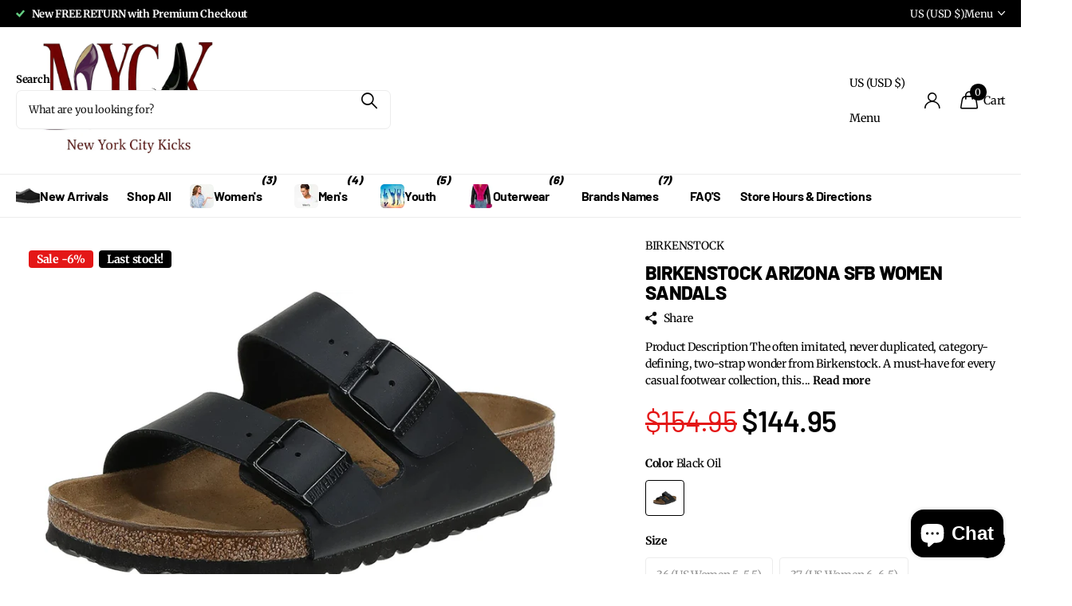

--- FILE ---
content_type: text/html; charset=utf-8
request_url: https://nyck.com/products/birkenstock-arizona-sfb
body_size: 64309
content:
<!doctype html>
<html lang="en" data-theme="xclusive" dir="ltr" class="no-js  hover-inv">
	<head>
		<meta charset="utf-8">
		<meta http-equiv="x-ua-compatible" content="ie=edge">
		<title>BIRKENSTOCK ARIZONA SFB WOMEN SANDALS &ndash; NYCK - New York City Kicks</title><meta name="description" content="Product Description The often imitated, never duplicated, category-defining, two-strap wonder from Birkenstock. A must-have for every casual footwear collection, this sandal will live up to its reputation for being as comfortable as it is durable. This is the real deal. Cork, leather, a buckle or two: these are the sim"><meta name="theme-color" content="">
		<meta name="MobileOptimized" content="320">
		<meta name="HandheldFriendly" content="true">
		<meta name="viewport" content="width=device-width, initial-scale=1, minimum-scale=1, maximum-scale=5, viewport-fit=cover, shrink-to-fit=no">
		<meta name="format-detection" content="telephone=no">
		<meta name="msapplication-config" content="//nyck.com/cdn/shop/t/73/assets/browserconfig.xml?v=52024572095365081671761532906">
		<link rel="canonical" href="https://nyck.com/products/birkenstock-arizona-sfb">
		<link rel="preconnect" href="https://fonts.shopifycdn.com" crossorigin><link rel="preload" as="style" href="//nyck.com/cdn/shop/t/73/assets/screen.css?v=94183854343952761391761532906">
		<link rel="preload" as="style" href="//nyck.com/cdn/shop/t/73/assets/theme-xclusive.css?v=91891113314790250551761532906">
		<link rel="preload" as="style" href="//nyck.com/cdn/shop/t/73/assets/screen-settings.css?v=78860883681681648861764875250">
		
		<link rel="preload" as="font" href="//nyck.com/cdn/fonts/barlow/barlow_n8.b626aaae1ccd3d041eadc7b1698cddd6c6e1a1be.woff2" type="font/woff2" crossorigin>
    <link rel="preload" as="font" href="//nyck.com/cdn/fonts/merriweather/merriweather_n4.349a72bc63b970a8b7f00dc33f5bda2ec52f79cc.woff2" type="font/woff2" crossorigin>
		<link rel="preload" as="font" href="//nyck.com/cdn/shop/t/73/assets/xclusive.woff2?v=154911475873364033681761532906" crossorigin>
		<link media="screen" rel="stylesheet" href="//nyck.com/cdn/shop/t/73/assets/screen.css?v=94183854343952761391761532906" id="core-css">
		<link media="screen" rel="stylesheet" href="//nyck.com/cdn/shop/t/73/assets/theme-xclusive.css?v=91891113314790250551761532906" id="xclusive-css">
		<noscript><link rel="stylesheet" href="//nyck.com/cdn/shop/t/73/assets/async-menu.css?v=155014583911830259811761532906"></noscript><link media="screen" rel="stylesheet" href="//nyck.com/cdn/shop/t/73/assets/page-product.css?v=119493796049364278621761532906" id="product-css"><link media="screen" rel="stylesheet" href="//nyck.com/cdn/shop/t/73/assets/screen-settings.css?v=78860883681681648861764875250" id="custom-css"><script>document.documentElement.classList.remove('no-js'); document.documentElement.classList.add('js');</script>
		<meta name="msapplication-config" content="//nyck.com/cdn/shop/t/73/assets/browserconfig.xml?v=52024572095365081671761532906">
<meta property="og:title" content="BIRKENSTOCK ARIZONA SFB WOMEN SANDALS">
<meta property="og:type" content="product">
<meta property="og:description" content="Product Description The often imitated, never duplicated, category-defining, two-strap wonder from Birkenstock. A must-have for every casual footwear collection, this sandal will live up to its reputation for being as comfortable as it is durable. This is the real deal. Cork, leather, a buckle or two: these are the sim">
<meta property="og:site_name" content="NYCK - New York City Kicks">
<meta property="og:url" content="https://nyck.com/products/birkenstock-arizona-sfb">

  
  <meta property="product:price:amount" content="$144.95">
  <meta property="og:price:amount" content="$144.95">
  <meta property="og:price:currency" content="USD">
  <meta property="og:availability" content="instock" />

<meta property="og:image" content="//nyck.com/cdn/shop/files/Birkenstock-Arizona-Sfb-Black-Oil_72ucK.jpg?crop=center&height=500&v=1720127211&width=600">

<meta name="twitter:title" content="BIRKENSTOCK ARIZONA SFB WOMEN SANDALS">
<meta name="twitter:description" content="Product Description The often imitated, never duplicated, category-defining, two-strap wonder from Birkenstock. A must-have for every casual footwear collection, this sandal will live up to its reputation for being as comfortable as it is durable. This is the real deal. Cork, leather, a buckle or two: these are the sim">
<meta name="twitter:site" content="NYCK - New York City Kicks">

<meta property="twitter:image" content="//nyck.com/cdn/shop/files/Birkenstock-Arizona-Sfb-Black-Oil_72ucK.jpg?crop=center&height=500&v=1720127211&width=600">
<script type="application/ld+json">
  [
      {
        "@context": "http://schema.org",
        "@type": "Product",
        "name": "BIRKENSTOCK ARIZONA SFB WOMEN SANDALS",
        "url": "https://nyck.com/products/birkenstock-arizona-sfb","brand": { "@type": "Brand", "name": "BIRKENSTOCK" },"description": "Product Description\r\n\r\nThe often imitated, never duplicated, category-defining, two-strap wonder from Birkenstock. A must-have for every casual footwear collection, this sandal will live up to its reputation for being as comfortable as it is durable. This is the real deal. Cork, leather, a buckle or two: these are the simple ideas that have made feet happy for over two hundred years, and that's the original Birkenstock. These shoes are made in Germany since 1774. No smoke, no mirrors, and no gizmos are needed. You walk, the shoe molds to your foot. The shape of the Original Birkenstock Footbed enables body weight to be distributed evenly over the whole foot, providing it with optimal support.\r\n\r\n\r\n\t100% Synthetic\r\n\tSynthetic sole\r\n\tPlatform measures approximately 0.5\\\"\r\n\tLeather\r\n\tcork sole\r\n\tComfort sandals with adjustable buckles\r\n\tMedium width\r\n\r\n\r\n \r\n\r\n \r\n\nGender: Women\nFootwear Type: Sandals\n","image": "//nyck.com/cdn/shop/files/Birkenstock-Arizona-Sfb-Black-Oil_72ucK.jpg?crop=center&height=500&v=1720127211&width=600","gtin8": "886454504413","sku": "10058230","offers": {
          "@type": "Offer",
          "price": "144.95",
          "url": "https://nyck.com/products/birkenstock-arizona-sfb",
          "priceValidUntil": "2027-01-24",
          "priceCurrency": "USD",
            "availability": "https://schema.org/InStock",
            "inventoryLevel": "1"}
        
      },
    {
      "@context": "http://schema.org/",
      "@type": "Organization",
      "url": "https://nyck.com/products/birkenstock-arizona-sfb",
      "name": "NYCK - New York City Kicks",
      "legalName": "NYCK - New York City Kicks",
      "description": "Product Description The often imitated, never duplicated, category-defining, two-strap wonder from Birkenstock. A must-have for every casual footwear collection, this sandal will live up to its reputation for being as comfortable as it is durable. This is the real deal. Cork, leather, a buckle or two: these are the sim","contactPoint": {
        "@type": "ContactPoint",
        "contactType": "Customer service",
        "telephone": "212-868-6925"
      },
      "address": {
        "@type": "PostalAddress",
        "streetAddress": "425 Broadway",
        "addressLocality": "New York",
        "postalCode": "10013",
        "addressCountry": "UNITED STATES"
      }
    },
    {
      "@context": "http://schema.org",
      "@type": "WebSite",
      "url": "https://nyck.com/products/birkenstock-arizona-sfb",
      "name": "NYCK - New York City Kicks",
      "description": "Product Description The often imitated, never duplicated, category-defining, two-strap wonder from Birkenstock. A must-have for every casual footwear collection, this sandal will live up to its reputation for being as comfortable as it is durable. This is the real deal. Cork, leather, a buckle or two: these are the sim",
      "author": [
        {
          "@type": "Organization",
          "url": "https://www.someoneyouknow.online",
          "name": "Someoneyouknow",
          "address": {
            "@type": "PostalAddress",
            "streetAddress": "Wilhelminaplein 25",
            "addressLocality": "Eindhoven",
            "addressRegion": "NB",
            "postalCode": "5611 HG",
            "addressCountry": "NL"
          }
        }
      ]
    }
  ]
</script>

		<script>window.performance && window.performance.mark && window.performance.mark('shopify.content_for_header.start');</script><meta name="google-site-verification" content="_kNwL6Hul-ZwzEWZ3ba-q7hqyatIoG_1vjMhaQF3XlU">
<meta name="facebook-domain-verification" content="ltpocy48xi40yw01rc2bekk5dtit3n">
<meta name="facebook-domain-verification" content="1ryx6s0ye4ehy0etg1d30ro31g2lac">
<meta id="shopify-digital-wallet" name="shopify-digital-wallet" content="/58383007896/digital_wallets/dialog">
<meta name="shopify-checkout-api-token" content="c144caad7d194601081fc83cb710cd11">
<meta id="in-context-paypal-metadata" data-shop-id="58383007896" data-venmo-supported="false" data-environment="production" data-locale="en_US" data-paypal-v4="true" data-currency="USD">
<link rel="alternate" type="application/json+oembed" href="https://nyck.com/products/birkenstock-arizona-sfb.oembed">
<script async="async" src="/checkouts/internal/preloads.js?locale=en-US"></script>
<link rel="preconnect" href="https://shop.app" crossorigin="anonymous">
<script async="async" src="https://shop.app/checkouts/internal/preloads.js?locale=en-US&shop_id=58383007896" crossorigin="anonymous"></script>
<script id="apple-pay-shop-capabilities" type="application/json">{"shopId":58383007896,"countryCode":"US","currencyCode":"USD","merchantCapabilities":["supports3DS"],"merchantId":"gid:\/\/shopify\/Shop\/58383007896","merchantName":"NYCK - New York City Kicks","requiredBillingContactFields":["postalAddress","email"],"requiredShippingContactFields":["postalAddress","email"],"shippingType":"shipping","supportedNetworks":["visa","masterCard","amex","discover","elo","jcb"],"total":{"type":"pending","label":"NYCK - New York City Kicks","amount":"1.00"},"shopifyPaymentsEnabled":true,"supportsSubscriptions":true}</script>
<script id="shopify-features" type="application/json">{"accessToken":"c144caad7d194601081fc83cb710cd11","betas":["rich-media-storefront-analytics"],"domain":"nyck.com","predictiveSearch":true,"shopId":58383007896,"locale":"en"}</script>
<script>var Shopify = Shopify || {};
Shopify.shop = "nyck18.myshopify.com";
Shopify.locale = "en";
Shopify.currency = {"active":"USD","rate":"1.0"};
Shopify.country = "US";
Shopify.theme = {"name":"Xclusive_2.3.0","id":153699483893,"schema_name":"Xclusive","schema_version":"2.3.0","theme_store_id":2221,"role":"main"};
Shopify.theme.handle = "null";
Shopify.theme.style = {"id":null,"handle":null};
Shopify.cdnHost = "nyck.com/cdn";
Shopify.routes = Shopify.routes || {};
Shopify.routes.root = "/";</script>
<script type="module">!function(o){(o.Shopify=o.Shopify||{}).modules=!0}(window);</script>
<script>!function(o){function n(){var o=[];function n(){o.push(Array.prototype.slice.apply(arguments))}return n.q=o,n}var t=o.Shopify=o.Shopify||{};t.loadFeatures=n(),t.autoloadFeatures=n()}(window);</script>
<script>
  window.ShopifyPay = window.ShopifyPay || {};
  window.ShopifyPay.apiHost = "shop.app\/pay";
  window.ShopifyPay.redirectState = null;
</script>
<script id="shop-js-analytics" type="application/json">{"pageType":"product"}</script>
<script defer="defer" async type="module" src="//nyck.com/cdn/shopifycloud/shop-js/modules/v2/client.init-shop-cart-sync_BT-GjEfc.en.esm.js"></script>
<script defer="defer" async type="module" src="//nyck.com/cdn/shopifycloud/shop-js/modules/v2/chunk.common_D58fp_Oc.esm.js"></script>
<script defer="defer" async type="module" src="//nyck.com/cdn/shopifycloud/shop-js/modules/v2/chunk.modal_xMitdFEc.esm.js"></script>
<script type="module">
  await import("//nyck.com/cdn/shopifycloud/shop-js/modules/v2/client.init-shop-cart-sync_BT-GjEfc.en.esm.js");
await import("//nyck.com/cdn/shopifycloud/shop-js/modules/v2/chunk.common_D58fp_Oc.esm.js");
await import("//nyck.com/cdn/shopifycloud/shop-js/modules/v2/chunk.modal_xMitdFEc.esm.js");

  window.Shopify.SignInWithShop?.initShopCartSync?.({"fedCMEnabled":true,"windoidEnabled":true});

</script>
<script>
  window.Shopify = window.Shopify || {};
  if (!window.Shopify.featureAssets) window.Shopify.featureAssets = {};
  window.Shopify.featureAssets['shop-js'] = {"shop-cart-sync":["modules/v2/client.shop-cart-sync_DZOKe7Ll.en.esm.js","modules/v2/chunk.common_D58fp_Oc.esm.js","modules/v2/chunk.modal_xMitdFEc.esm.js"],"init-fed-cm":["modules/v2/client.init-fed-cm_B6oLuCjv.en.esm.js","modules/v2/chunk.common_D58fp_Oc.esm.js","modules/v2/chunk.modal_xMitdFEc.esm.js"],"shop-cash-offers":["modules/v2/client.shop-cash-offers_D2sdYoxE.en.esm.js","modules/v2/chunk.common_D58fp_Oc.esm.js","modules/v2/chunk.modal_xMitdFEc.esm.js"],"shop-login-button":["modules/v2/client.shop-login-button_QeVjl5Y3.en.esm.js","modules/v2/chunk.common_D58fp_Oc.esm.js","modules/v2/chunk.modal_xMitdFEc.esm.js"],"pay-button":["modules/v2/client.pay-button_DXTOsIq6.en.esm.js","modules/v2/chunk.common_D58fp_Oc.esm.js","modules/v2/chunk.modal_xMitdFEc.esm.js"],"shop-button":["modules/v2/client.shop-button_DQZHx9pm.en.esm.js","modules/v2/chunk.common_D58fp_Oc.esm.js","modules/v2/chunk.modal_xMitdFEc.esm.js"],"avatar":["modules/v2/client.avatar_BTnouDA3.en.esm.js"],"init-windoid":["modules/v2/client.init-windoid_CR1B-cfM.en.esm.js","modules/v2/chunk.common_D58fp_Oc.esm.js","modules/v2/chunk.modal_xMitdFEc.esm.js"],"init-shop-for-new-customer-accounts":["modules/v2/client.init-shop-for-new-customer-accounts_C_vY_xzh.en.esm.js","modules/v2/client.shop-login-button_QeVjl5Y3.en.esm.js","modules/v2/chunk.common_D58fp_Oc.esm.js","modules/v2/chunk.modal_xMitdFEc.esm.js"],"init-shop-email-lookup-coordinator":["modules/v2/client.init-shop-email-lookup-coordinator_BI7n9ZSv.en.esm.js","modules/v2/chunk.common_D58fp_Oc.esm.js","modules/v2/chunk.modal_xMitdFEc.esm.js"],"init-shop-cart-sync":["modules/v2/client.init-shop-cart-sync_BT-GjEfc.en.esm.js","modules/v2/chunk.common_D58fp_Oc.esm.js","modules/v2/chunk.modal_xMitdFEc.esm.js"],"shop-toast-manager":["modules/v2/client.shop-toast-manager_DiYdP3xc.en.esm.js","modules/v2/chunk.common_D58fp_Oc.esm.js","modules/v2/chunk.modal_xMitdFEc.esm.js"],"init-customer-accounts":["modules/v2/client.init-customer-accounts_D9ZNqS-Q.en.esm.js","modules/v2/client.shop-login-button_QeVjl5Y3.en.esm.js","modules/v2/chunk.common_D58fp_Oc.esm.js","modules/v2/chunk.modal_xMitdFEc.esm.js"],"init-customer-accounts-sign-up":["modules/v2/client.init-customer-accounts-sign-up_iGw4briv.en.esm.js","modules/v2/client.shop-login-button_QeVjl5Y3.en.esm.js","modules/v2/chunk.common_D58fp_Oc.esm.js","modules/v2/chunk.modal_xMitdFEc.esm.js"],"shop-follow-button":["modules/v2/client.shop-follow-button_CqMgW2wH.en.esm.js","modules/v2/chunk.common_D58fp_Oc.esm.js","modules/v2/chunk.modal_xMitdFEc.esm.js"],"checkout-modal":["modules/v2/client.checkout-modal_xHeaAweL.en.esm.js","modules/v2/chunk.common_D58fp_Oc.esm.js","modules/v2/chunk.modal_xMitdFEc.esm.js"],"shop-login":["modules/v2/client.shop-login_D91U-Q7h.en.esm.js","modules/v2/chunk.common_D58fp_Oc.esm.js","modules/v2/chunk.modal_xMitdFEc.esm.js"],"lead-capture":["modules/v2/client.lead-capture_BJmE1dJe.en.esm.js","modules/v2/chunk.common_D58fp_Oc.esm.js","modules/v2/chunk.modal_xMitdFEc.esm.js"],"payment-terms":["modules/v2/client.payment-terms_Ci9AEqFq.en.esm.js","modules/v2/chunk.common_D58fp_Oc.esm.js","modules/v2/chunk.modal_xMitdFEc.esm.js"]};
</script>
<script>(function() {
  var isLoaded = false;
  function asyncLoad() {
    if (isLoaded) return;
    isLoaded = true;
    var urls = ["https:\/\/cdn.shopify.com\/s\/files\/1\/0583\/8300\/7896\/t\/4\/assets\/globo.swatch.init.js?shop=nyck18.myshopify.com","https:\/\/cdn.shopify.com\/s\/files\/1\/0583\/8300\/7896\/t\/4\/assets\/globo.swatch.init.js?shop=nyck18.myshopify.com","https:\/\/cdn.shopify.com\/s\/files\/1\/0583\/8300\/7896\/t\/4\/assets\/globo.swatch.init.js?shop=nyck18.myshopify.com","https:\/\/cdn.shopify.com\/s\/files\/1\/0583\/8300\/7896\/t\/6\/assets\/globo.swatch.init.js?shop=nyck18.myshopify.com","https:\/\/cdn.shopify.com\/s\/files\/1\/0583\/8300\/7896\/t\/6\/assets\/globo.swatch.init.js?shop=nyck18.myshopify.com","https:\/\/cdn.shopify.com\/s\/files\/1\/0583\/8300\/7896\/t\/14\/assets\/globo.swatch.init.js?shop=nyck18.myshopify.com","https:\/\/cdn.shopify.com\/s\/files\/1\/0583\/8300\/7896\/t\/14\/assets\/globo.swatch.init.js?shop=nyck18.myshopify.com","https:\/\/cdn.shopify.com\/s\/files\/1\/0583\/8300\/7896\/t\/14\/assets\/globo.swatch.init.js?shop=nyck18.myshopify.com","https:\/\/cdn.shopify.com\/s\/files\/1\/0583\/8300\/7896\/t\/24\/assets\/globo.swatch.init.js?shop=nyck18.myshopify.com","https:\/\/cdn.shopify.com\/s\/files\/1\/0583\/8300\/7896\/t\/24\/assets\/globo.swatch.init.js?shop=nyck18.myshopify.com","https:\/\/shopify-extension.getredo.com\/main.js?widget_id=0ozqvrq0213yxui\u0026shop=nyck18.myshopify.com"];
    for (var i = 0; i < urls.length; i++) {
      var s = document.createElement('script');
      s.type = 'text/javascript';
      s.async = true;
      s.src = urls[i];
      var x = document.getElementsByTagName('script')[0];
      x.parentNode.insertBefore(s, x);
    }
  };
  if(window.attachEvent) {
    window.attachEvent('onload', asyncLoad);
  } else {
    window.addEventListener('load', asyncLoad, false);
  }
})();</script>
<script id="__st">var __st={"a":58383007896,"offset":-18000,"reqid":"417aa244-b649-46a2-90b8-b24795240d1f-1769219670","pageurl":"nyck.com\/products\/birkenstock-arizona-sfb","u":"693609caec5b","p":"product","rtyp":"product","rid":7083574689944};</script>
<script>window.ShopifyPaypalV4VisibilityTracking = true;</script>
<script id="captcha-bootstrap">!function(){'use strict';const t='contact',e='account',n='new_comment',o=[[t,t],['blogs',n],['comments',n],[t,'customer']],c=[[e,'customer_login'],[e,'guest_login'],[e,'recover_customer_password'],[e,'create_customer']],r=t=>t.map((([t,e])=>`form[action*='/${t}']:not([data-nocaptcha='true']) input[name='form_type'][value='${e}']`)).join(','),a=t=>()=>t?[...document.querySelectorAll(t)].map((t=>t.form)):[];function s(){const t=[...o],e=r(t);return a(e)}const i='password',u='form_key',d=['recaptcha-v3-token','g-recaptcha-response','h-captcha-response',i],f=()=>{try{return window.sessionStorage}catch{return}},m='__shopify_v',_=t=>t.elements[u];function p(t,e,n=!1){try{const o=window.sessionStorage,c=JSON.parse(o.getItem(e)),{data:r}=function(t){const{data:e,action:n}=t;return t[m]||n?{data:e,action:n}:{data:t,action:n}}(c);for(const[e,n]of Object.entries(r))t.elements[e]&&(t.elements[e].value=n);n&&o.removeItem(e)}catch(o){console.error('form repopulation failed',{error:o})}}const l='form_type',E='cptcha';function T(t){t.dataset[E]=!0}const w=window,h=w.document,L='Shopify',v='ce_forms',y='captcha';let A=!1;((t,e)=>{const n=(g='f06e6c50-85a8-45c8-87d0-21a2b65856fe',I='https://cdn.shopify.com/shopifycloud/storefront-forms-hcaptcha/ce_storefront_forms_captcha_hcaptcha.v1.5.2.iife.js',D={infoText:'Protected by hCaptcha',privacyText:'Privacy',termsText:'Terms'},(t,e,n)=>{const o=w[L][v],c=o.bindForm;if(c)return c(t,g,e,D).then(n);var r;o.q.push([[t,g,e,D],n]),r=I,A||(h.body.append(Object.assign(h.createElement('script'),{id:'captcha-provider',async:!0,src:r})),A=!0)});var g,I,D;w[L]=w[L]||{},w[L][v]=w[L][v]||{},w[L][v].q=[],w[L][y]=w[L][y]||{},w[L][y].protect=function(t,e){n(t,void 0,e),T(t)},Object.freeze(w[L][y]),function(t,e,n,w,h,L){const[v,y,A,g]=function(t,e,n){const i=e?o:[],u=t?c:[],d=[...i,...u],f=r(d),m=r(i),_=r(d.filter((([t,e])=>n.includes(e))));return[a(f),a(m),a(_),s()]}(w,h,L),I=t=>{const e=t.target;return e instanceof HTMLFormElement?e:e&&e.form},D=t=>v().includes(t);t.addEventListener('submit',(t=>{const e=I(t);if(!e)return;const n=D(e)&&!e.dataset.hcaptchaBound&&!e.dataset.recaptchaBound,o=_(e),c=g().includes(e)&&(!o||!o.value);(n||c)&&t.preventDefault(),c&&!n&&(function(t){try{if(!f())return;!function(t){const e=f();if(!e)return;const n=_(t);if(!n)return;const o=n.value;o&&e.removeItem(o)}(t);const e=Array.from(Array(32),(()=>Math.random().toString(36)[2])).join('');!function(t,e){_(t)||t.append(Object.assign(document.createElement('input'),{type:'hidden',name:u})),t.elements[u].value=e}(t,e),function(t,e){const n=f();if(!n)return;const o=[...t.querySelectorAll(`input[type='${i}']`)].map((({name:t})=>t)),c=[...d,...o],r={};for(const[a,s]of new FormData(t).entries())c.includes(a)||(r[a]=s);n.setItem(e,JSON.stringify({[m]:1,action:t.action,data:r}))}(t,e)}catch(e){console.error('failed to persist form',e)}}(e),e.submit())}));const S=(t,e)=>{t&&!t.dataset[E]&&(n(t,e.some((e=>e===t))),T(t))};for(const o of['focusin','change'])t.addEventListener(o,(t=>{const e=I(t);D(e)&&S(e,y())}));const B=e.get('form_key'),M=e.get(l),P=B&&M;t.addEventListener('DOMContentLoaded',(()=>{const t=y();if(P)for(const e of t)e.elements[l].value===M&&p(e,B);[...new Set([...A(),...v().filter((t=>'true'===t.dataset.shopifyCaptcha))])].forEach((e=>S(e,t)))}))}(h,new URLSearchParams(w.location.search),n,t,e,['guest_login'])})(!0,!0)}();</script>
<script integrity="sha256-4kQ18oKyAcykRKYeNunJcIwy7WH5gtpwJnB7kiuLZ1E=" data-source-attribution="shopify.loadfeatures" defer="defer" src="//nyck.com/cdn/shopifycloud/storefront/assets/storefront/load_feature-a0a9edcb.js" crossorigin="anonymous"></script>
<script crossorigin="anonymous" defer="defer" src="//nyck.com/cdn/shopifycloud/storefront/assets/shopify_pay/storefront-65b4c6d7.js?v=20250812"></script>
<script data-source-attribution="shopify.dynamic_checkout.dynamic.init">var Shopify=Shopify||{};Shopify.PaymentButton=Shopify.PaymentButton||{isStorefrontPortableWallets:!0,init:function(){window.Shopify.PaymentButton.init=function(){};var t=document.createElement("script");t.src="https://nyck.com/cdn/shopifycloud/portable-wallets/latest/portable-wallets.en.js",t.type="module",document.head.appendChild(t)}};
</script>
<script data-source-attribution="shopify.dynamic_checkout.buyer_consent">
  function portableWalletsHideBuyerConsent(e){var t=document.getElementById("shopify-buyer-consent"),n=document.getElementById("shopify-subscription-policy-button");t&&n&&(t.classList.add("hidden"),t.setAttribute("aria-hidden","true"),n.removeEventListener("click",e))}function portableWalletsShowBuyerConsent(e){var t=document.getElementById("shopify-buyer-consent"),n=document.getElementById("shopify-subscription-policy-button");t&&n&&(t.classList.remove("hidden"),t.removeAttribute("aria-hidden"),n.addEventListener("click",e))}window.Shopify?.PaymentButton&&(window.Shopify.PaymentButton.hideBuyerConsent=portableWalletsHideBuyerConsent,window.Shopify.PaymentButton.showBuyerConsent=portableWalletsShowBuyerConsent);
</script>
<script data-source-attribution="shopify.dynamic_checkout.cart.bootstrap">document.addEventListener("DOMContentLoaded",(function(){function t(){return document.querySelector("shopify-accelerated-checkout-cart, shopify-accelerated-checkout")}if(t())Shopify.PaymentButton.init();else{new MutationObserver((function(e,n){t()&&(Shopify.PaymentButton.init(),n.disconnect())})).observe(document.body,{childList:!0,subtree:!0})}}));
</script>
<link id="shopify-accelerated-checkout-styles" rel="stylesheet" media="screen" href="https://nyck.com/cdn/shopifycloud/portable-wallets/latest/accelerated-checkout-backwards-compat.css" crossorigin="anonymous">
<style id="shopify-accelerated-checkout-cart">
        #shopify-buyer-consent {
  margin-top: 1em;
  display: inline-block;
  width: 100%;
}

#shopify-buyer-consent.hidden {
  display: none;
}

#shopify-subscription-policy-button {
  background: none;
  border: none;
  padding: 0;
  text-decoration: underline;
  font-size: inherit;
  cursor: pointer;
}

#shopify-subscription-policy-button::before {
  box-shadow: none;
}

      </style>

<script>window.performance && window.performance.mark && window.performance.mark('shopify.content_for_header.end');</script>
		<style>

:root {

--logo_h: 160px;

}

</style>
		<style data-shopify>
			:root {
				--scheme-1:                      #ffffff;
				--scheme-1_solid:                #ffffff;
				--scheme-1_bg:                   var(--scheme-1);
				--scheme-1_bg_dark:              var(--scheme-1_bg);
				--scheme-1_bg_var:               var(--scheme-1_bg_dark);
				--scheme-1_bg_secondary:         #f4f4f4;
				--scheme-1_fg:                   #000000;
				--scheme-1_fg_sat:               #bfbfbf;
				--scheme-1_title:                #000000;
				--scheme-1_title_solid:          #000000;

				--scheme-1_primary_btn_bg:       #000000;
				--scheme-1_primary_btn_bg_dark:  #000000;
				--scheme-1_primary_btn_fg:       #ffffff;
				--scheme-1_secondary_btn_bg:     #ffffff;
				--scheme-1_secondary_btn_bg_dark:#ededed;
				--scheme-1_secondary_btn_fg:     #000000;
				--scheme-1_tertiary_btn_bg:      #e5e5e5;
				--scheme-1_tertiary_btn_bg_dark: #d3d3d3;
				--scheme-1_tertiary_btn_fg:      #000000;
				--scheme-1_btn_bg:       		var(--scheme-1_primary_btn_bg);
				--scheme-1_btn_bg_dark:  		var(--scheme-1_primary_btn_bg_dark);
				--scheme-1_btn_fg:       		var(--scheme-1_primary_btn_fg);
				--scheme-1_bd:                   #ececec;
				--scheme-1_input_bg:             #ffffff;
				--scheme-1_input_fg:             #000000;
				--scheme-1_input_pl:             #1a1a1a;
				--scheme-1_accent:               #020202;
				--scheme-1_accent_gradient:      linear-gradient(346deg, rgba(156, 0, 98, 1) 4%, rgba(245, 0, 122, 1) 100%);
				
					--primary_text_rgba:  				rgb(0, 0, 0);
					--body_bg:            				var(--scheme-1_bg);
				
				}select, .bv_atual, #root #content .f8sr select,
				[class^="palette-scheme-1"] select,
				[class^="palette-scheme-1"] .bv_atual,
				#root #content [class^="palette-scheme-1"] .f8sr select {
				background-image: url("data:image/svg+xml,%3Csvg xmlns='http://www.w3.org/2000/svg' xml:space='preserve' style='enable-background:new 0 0 12.7 7.7' viewBox='0 0 12.7 7.7' fill='%23000000'%3E%3Cpath d='M.3.2c.4-.3.9-.3 1.2.1l4.7 5.3 5-5.3c.3-.3.9-.4 1.2 0 .3.3.4.9 0 1.2l-5.7 6c-.1.1-.3.2-.5.2s-.5-.1-.6-.3l-5.3-6C-.1 1.1-.1.5.3.2z'/%3E%3C/svg%3E");
				}
				
					#root input[type="date"], #root .datepicker-input { background-image: url("data:image/svg+xml,%3Csvg xmlns='http://www.w3.org/2000/svg' xml:space='preserve' style='enable-background:new 0 0 14 16' viewBox='0 0 14 16' fill='%23000000'%3E%3Cpath d='M12.3 2H11V.8c0-.5-.3-.8-.7-.8s-.8.3-.8.8V2h-5V.8c0-.5-.3-.8-.7-.8S3 .3 3 .8V2H1.8C.8 2 0 2.8 0 3.8v10.5c0 1 .8 1.8 1.8 1.8h10.5c1 0 1.8-.8 1.8-1.8V3.8c-.1-1-.9-1.8-1.8-1.8zm.2 12.3c0 .1-.1.3-.3.3H1.8c-.1 0-.3-.1-.3-.3V7.5h11v6.8zm0-8.3h-11V3.8c0-.1.1-.3.3-.3h10.5c.1 0 .3.1.3.3V6z'/%3E%3C/svg%3E"); }
				
				select:focus, #root #content .f8sr select:focus,
				[class^="palette-scheme-1"] select:focus,
				#root #content [class^="palette-scheme-1"] .f8sr select:focus {
				background-image: url("data:image/svg+xml,%3Csvg xmlns='http://www.w3.org/2000/svg' xml:space='preserve' style='enable-background:new 0 0 12.7 7.7' viewBox='0 0 12.7 7.7' fill='%23000000'%3E%3Cpath d='M12.4 7.5c-.4.3-.9.3-1.2-.1L6.5 2.1l-5 5.3c-.3.3-.9.4-1.2 0-.3-.3-.4-.9 0-1.2L6 .2c.1-.1.3-.2.5-.2.3 0 .5.1.6.3l5.3 6c.4.3.4.9 0 1.2z'/%3E%3C/svg%3E");
				}
				:root, [class^="palette-scheme-1"], [data-active-content*="scheme-1"] {
				--primary_bg:             var(--scheme-1_bg);
				--bg_secondary:           var(--scheme-1_bg_secondary);
				--primary_text:           var(--scheme-1_fg);
				--primary_text_h:         var(--scheme-1_title);
				--headings_text:          var(--primary_text_h);
				--headings_text_solid:    var(--scheme-1_title_solid);
				--primary_bg_btn:         var(--scheme-1_primary_btn_bg);
				--primary_bg_btn_dark:    var(--scheme-1_primary_btn_bg_dark);
				--primary_btn_text:       var(--scheme-1_primary_btn_fg);
				--secondary_bg_btn:       var(--scheme-1_secondary_btn_bg);
				--secondary_bg_btn_dark:  var(--scheme-1_secondary_btn_bg_dark);
				--secondary_btn_text:     var(--scheme-1_secondary_btn_fg);
				--tertiary_bg_btn:        var(--scheme-1_tertiary_btn_bg);
				--tertiary_bg_btn_dark:   var(--scheme-1_tertiary_btn_bg_dark);
				--tertiary_btn_text:      var(--scheme-1_tertiary_btn_fg);
				--custom_input_bg:        var(--scheme-1_input_bg);
				--custom_input_fg:        var(--scheme-1_input_fg);
				--custom_input_pl:        var(--scheme-1_input_pl);
				--custom_input_bd:        var(--scheme-1_bd);
				--custom_bd:              var(--custom_input_bd);
				--secondary_bg: 		  var(--primary_bg_btn);
				--accent:                 var(--scheme-1_accent);
				--accent_gradient:        var(--scheme-1_accent_gradient);
				--primary_text_brightness:var(--scheme-1_fg_brightness);
				}
				
			:root {
				--scheme-2:                      #000000;
				--scheme-2_solid:                #000000;
				--scheme-2_bg:                   var(--scheme-2);
				--scheme-2_bg_dark:              #000000;
				--scheme-2_bg_var:               var(--scheme-2_bg_dark);
				--scheme-2_bg_secondary:         #ffffff;
				--scheme-2_fg:                   #ffffff;
				--scheme-2_fg_sat:               #ffffff;
				--scheme-2_title:                #ffffff;
				--scheme-2_title_solid:          #ffffff;

				--scheme-2_primary_btn_bg:       #ffffff;
				--scheme-2_primary_btn_bg_dark:  #ededed;
				--scheme-2_primary_btn_fg:       #000000;
				--scheme-2_secondary_btn_bg:     #000000;
				--scheme-2_secondary_btn_bg_dark:#000000;
				--scheme-2_secondary_btn_fg:     #ffffff;
				--scheme-2_tertiary_btn_bg:      #e5dbed;
				--scheme-2_tertiary_btn_bg_dark: #d4c3e1;
				--scheme-2_tertiary_btn_fg:      #ffffff;
				--scheme-2_btn_bg:       		var(--scheme-2_primary_btn_bg);
				--scheme-2_btn_bg_dark:  		var(--scheme-2_primary_btn_bg_dark);
				--scheme-2_btn_fg:       		var(--scheme-2_primary_btn_fg);
				--scheme-2_bd:                   #ececec;
				--scheme-2_input_bg:             #ffffff;
				--scheme-2_input_fg:             #000000;
				--scheme-2_input_pl:             #1a1a1a;
				--scheme-2_accent:               #ffffff;
				--scheme-2_accent_gradient:      #ffffff;
				
				}
				[class^="palette-scheme-2"] select,
				[class^="palette-scheme-2"] .bv_atual,
				#root #content [class^="palette-scheme-2"] .f8sr select {
				background-image: url("data:image/svg+xml,%3Csvg xmlns='http://www.w3.org/2000/svg' xml:space='preserve' style='enable-background:new 0 0 12.7 7.7' viewBox='0 0 12.7 7.7' fill='%23000000'%3E%3Cpath d='M.3.2c.4-.3.9-.3 1.2.1l4.7 5.3 5-5.3c.3-.3.9-.4 1.2 0 .3.3.4.9 0 1.2l-5.7 6c-.1.1-.3.2-.5.2s-.5-.1-.6-.3l-5.3-6C-.1 1.1-.1.5.3.2z'/%3E%3C/svg%3E");
				}
				
				
				[class^="palette-scheme-2"] select:focus,
				#root #content [class^="palette-scheme-2"] .f8sr select:focus {
				background-image: url("data:image/svg+xml,%3Csvg xmlns='http://www.w3.org/2000/svg' xml:space='preserve' style='enable-background:new 0 0 12.7 7.7' viewBox='0 0 12.7 7.7' fill='%23000000'%3E%3Cpath d='M12.4 7.5c-.4.3-.9.3-1.2-.1L6.5 2.1l-5 5.3c-.3.3-.9.4-1.2 0-.3-.3-.4-.9 0-1.2L6 .2c.1-.1.3-.2.5-.2.3 0 .5.1.6.3l5.3 6c.4.3.4.9 0 1.2z'/%3E%3C/svg%3E");
				}
				[class^="palette-scheme-2"], [data-active-content*="scheme-2"] {
				--primary_bg:             var(--scheme-2_bg);
				--bg_secondary:           var(--scheme-2_bg_secondary);
				--primary_text:           var(--scheme-2_fg);
				--primary_text_h:         var(--scheme-2_title);
				--headings_text:          var(--primary_text_h);
				--headings_text_solid:    var(--scheme-2_title_solid);
				--primary_bg_btn:         var(--scheme-2_primary_btn_bg);
				--primary_bg_btn_dark:    var(--scheme-2_primary_btn_bg_dark);
				--primary_btn_text:       var(--scheme-2_primary_btn_fg);
				--secondary_bg_btn:       var(--scheme-2_secondary_btn_bg);
				--secondary_bg_btn_dark:  var(--scheme-2_secondary_btn_bg_dark);
				--secondary_btn_text:     var(--scheme-2_secondary_btn_fg);
				--tertiary_bg_btn:        var(--scheme-2_tertiary_btn_bg);
				--tertiary_bg_btn_dark:   var(--scheme-2_tertiary_btn_bg_dark);
				--tertiary_btn_text:      var(--scheme-2_tertiary_btn_fg);
				--custom_input_bg:        var(--scheme-2_input_bg);
				--custom_input_fg:        var(--scheme-2_input_fg);
				--custom_input_pl:        var(--scheme-2_input_pl);
				--custom_input_bd:        var(--scheme-2_bd);
				--custom_bd:              var(--custom_input_bd);
				--secondary_bg: 		  var(--primary_bg_btn);
				--accent:                 var(--scheme-2_accent);
				--accent_gradient:        var(--scheme-2_accent_gradient);
				--primary_text_brightness:var(--scheme-2_fg_brightness);
				}
				
			:root {
				--scheme-3:                      #efefef;
				--scheme-3_solid:                #efefef;
				--scheme-3_bg:                   var(--scheme-3);
				--scheme-3_bg_dark:              #eaeaea;
				--scheme-3_bg_var:               var(--scheme-3_bg_dark);
				--scheme-3_bg_secondary:         #ffffff;
				--scheme-3_fg:                   #000000;
				--scheme-3_fg_sat:               #bfbfbf;
				--scheme-3_title:                #000000;
				--scheme-3_title_solid:          #000000;

				--scheme-3_primary_btn_bg:       #000000;
				--scheme-3_primary_btn_bg_dark:  #000000;
				--scheme-3_primary_btn_fg:       #ffffff;
				--scheme-3_secondary_btn_bg:     #ffffff;
				--scheme-3_secondary_btn_bg_dark:#ededed;
				--scheme-3_secondary_btn_fg:     #000000;
				--scheme-3_tertiary_btn_bg:      #000000;
				--scheme-3_tertiary_btn_bg_dark: #000000;
				--scheme-3_tertiary_btn_fg:      #ffffff;
				--scheme-3_btn_bg:       		var(--scheme-3_primary_btn_bg);
				--scheme-3_btn_bg_dark:  		var(--scheme-3_primary_btn_bg_dark);
				--scheme-3_btn_fg:       		var(--scheme-3_primary_btn_fg);
				--scheme-3_bd:                   #efefef;
				--scheme-3_input_bg:             #ffffff;
				--scheme-3_input_fg:             #000000;
				--scheme-3_input_pl:             #1a1a1a;
				--scheme-3_accent:               #020202;
				--scheme-3_accent_gradient:      #020202;
				
				}
				[class^="palette-scheme-3"] select,
				[class^="palette-scheme-3"] .bv_atual,
				#root #content [class^="palette-scheme-3"] .f8sr select {
				background-image: url("data:image/svg+xml,%3Csvg xmlns='http://www.w3.org/2000/svg' xml:space='preserve' style='enable-background:new 0 0 12.7 7.7' viewBox='0 0 12.7 7.7' fill='%23000000'%3E%3Cpath d='M.3.2c.4-.3.9-.3 1.2.1l4.7 5.3 5-5.3c.3-.3.9-.4 1.2 0 .3.3.4.9 0 1.2l-5.7 6c-.1.1-.3.2-.5.2s-.5-.1-.6-.3l-5.3-6C-.1 1.1-.1.5.3.2z'/%3E%3C/svg%3E");
				}
				
				
				[class^="palette-scheme-3"] select:focus,
				#root #content [class^="palette-scheme-3"] .f8sr select:focus {
				background-image: url("data:image/svg+xml,%3Csvg xmlns='http://www.w3.org/2000/svg' xml:space='preserve' style='enable-background:new 0 0 12.7 7.7' viewBox='0 0 12.7 7.7' fill='%23000000'%3E%3Cpath d='M12.4 7.5c-.4.3-.9.3-1.2-.1L6.5 2.1l-5 5.3c-.3.3-.9.4-1.2 0-.3-.3-.4-.9 0-1.2L6 .2c.1-.1.3-.2.5-.2.3 0 .5.1.6.3l5.3 6c.4.3.4.9 0 1.2z'/%3E%3C/svg%3E");
				}
				[class^="palette-scheme-3"], [data-active-content*="scheme-3"] {
				--primary_bg:             var(--scheme-3_bg);
				--bg_secondary:           var(--scheme-3_bg_secondary);
				--primary_text:           var(--scheme-3_fg);
				--primary_text_h:         var(--scheme-3_title);
				--headings_text:          var(--primary_text_h);
				--headings_text_solid:    var(--scheme-3_title_solid);
				--primary_bg_btn:         var(--scheme-3_primary_btn_bg);
				--primary_bg_btn_dark:    var(--scheme-3_primary_btn_bg_dark);
				--primary_btn_text:       var(--scheme-3_primary_btn_fg);
				--secondary_bg_btn:       var(--scheme-3_secondary_btn_bg);
				--secondary_bg_btn_dark:  var(--scheme-3_secondary_btn_bg_dark);
				--secondary_btn_text:     var(--scheme-3_secondary_btn_fg);
				--tertiary_bg_btn:        var(--scheme-3_tertiary_btn_bg);
				--tertiary_bg_btn_dark:   var(--scheme-3_tertiary_btn_bg_dark);
				--tertiary_btn_text:      var(--scheme-3_tertiary_btn_fg);
				--custom_input_bg:        var(--scheme-3_input_bg);
				--custom_input_fg:        var(--scheme-3_input_fg);
				--custom_input_pl:        var(--scheme-3_input_pl);
				--custom_input_bd:        var(--scheme-3_bd);
				--custom_bd:              var(--custom_input_bd);
				--secondary_bg: 		  var(--primary_bg_btn);
				--accent:                 var(--scheme-3_accent);
				--accent_gradient:        var(--scheme-3_accent_gradient);
				--primary_text_brightness:var(--scheme-3_fg_brightness);
				}
				
			:root {
				--scheme-4:                      #636363;
				--scheme-4_solid:                #636363;
				--scheme-4_bg:                   var(--scheme-4);
				--scheme-4_bg_dark:              #5e5e5e;
				--scheme-4_bg_var:               var(--scheme-4_bg_dark);
				--scheme-4_bg_secondary:         #8a8a9e;
				--scheme-4_fg:                   #ffffff;
				--scheme-4_fg_sat:               #ffffff;
				--scheme-4_title:                #ffffff;
				--scheme-4_title_solid:          #ffffff;

				--scheme-4_primary_btn_bg:       #ffffff;
				--scheme-4_primary_btn_bg_dark:  #ededed;
				--scheme-4_primary_btn_fg:       #000000;
				--scheme-4_secondary_btn_bg:     #e5dbed;
				--scheme-4_secondary_btn_bg_dark:#d4c3e1;
				--scheme-4_secondary_btn_fg:     #000000;
				--scheme-4_tertiary_btn_bg:      #ffffff;
				--scheme-4_tertiary_btn_bg_dark: #ededed;
				--scheme-4_tertiary_btn_fg:      #000000;
				--scheme-4_btn_bg:       		var(--scheme-4_primary_btn_bg);
				--scheme-4_btn_bg_dark:  		var(--scheme-4_primary_btn_bg_dark);
				--scheme-4_btn_fg:       		var(--scheme-4_primary_btn_fg);
				--scheme-4_bd:                   #e5e5e5;
				--scheme-4_input_bg:             #ffffff;
				--scheme-4_input_fg:             #000000;
				--scheme-4_input_pl:             #1a1a1a;
				--scheme-4_accent:               #ffffff;
				--scheme-4_accent_gradient:      #ffffff;
				
				}
				[class^="palette-scheme-4"] select,
				[class^="palette-scheme-4"] .bv_atual,
				#root #content [class^="palette-scheme-4"] .f8sr select {
				background-image: url("data:image/svg+xml,%3Csvg xmlns='http://www.w3.org/2000/svg' xml:space='preserve' style='enable-background:new 0 0 12.7 7.7' viewBox='0 0 12.7 7.7' fill='%23000000'%3E%3Cpath d='M.3.2c.4-.3.9-.3 1.2.1l4.7 5.3 5-5.3c.3-.3.9-.4 1.2 0 .3.3.4.9 0 1.2l-5.7 6c-.1.1-.3.2-.5.2s-.5-.1-.6-.3l-5.3-6C-.1 1.1-.1.5.3.2z'/%3E%3C/svg%3E");
				}
				
				
				[class^="palette-scheme-4"] select:focus,
				#root #content [class^="palette-scheme-4"] .f8sr select:focus {
				background-image: url("data:image/svg+xml,%3Csvg xmlns='http://www.w3.org/2000/svg' xml:space='preserve' style='enable-background:new 0 0 12.7 7.7' viewBox='0 0 12.7 7.7' fill='%23000000'%3E%3Cpath d='M12.4 7.5c-.4.3-.9.3-1.2-.1L6.5 2.1l-5 5.3c-.3.3-.9.4-1.2 0-.3-.3-.4-.9 0-1.2L6 .2c.1-.1.3-.2.5-.2.3 0 .5.1.6.3l5.3 6c.4.3.4.9 0 1.2z'/%3E%3C/svg%3E");
				}
				[class^="palette-scheme-4"], [data-active-content*="scheme-4"] {
				--primary_bg:             var(--scheme-4_bg);
				--bg_secondary:           var(--scheme-4_bg_secondary);
				--primary_text:           var(--scheme-4_fg);
				--primary_text_h:         var(--scheme-4_title);
				--headings_text:          var(--primary_text_h);
				--headings_text_solid:    var(--scheme-4_title_solid);
				--primary_bg_btn:         var(--scheme-4_primary_btn_bg);
				--primary_bg_btn_dark:    var(--scheme-4_primary_btn_bg_dark);
				--primary_btn_text:       var(--scheme-4_primary_btn_fg);
				--secondary_bg_btn:       var(--scheme-4_secondary_btn_bg);
				--secondary_bg_btn_dark:  var(--scheme-4_secondary_btn_bg_dark);
				--secondary_btn_text:     var(--scheme-4_secondary_btn_fg);
				--tertiary_bg_btn:        var(--scheme-4_tertiary_btn_bg);
				--tertiary_bg_btn_dark:   var(--scheme-4_tertiary_btn_bg_dark);
				--tertiary_btn_text:      var(--scheme-4_tertiary_btn_fg);
				--custom_input_bg:        var(--scheme-4_input_bg);
				--custom_input_fg:        var(--scheme-4_input_fg);
				--custom_input_pl:        var(--scheme-4_input_pl);
				--custom_input_bd:        var(--scheme-4_bd);
				--custom_bd:              var(--custom_input_bd);
				--secondary_bg: 		  var(--primary_bg_btn);
				--accent:                 var(--scheme-4_accent);
				--accent_gradient:        var(--scheme-4_accent_gradient);
				--primary_text_brightness:var(--scheme-4_fg_brightness);
				}
				
			:root {
				--scheme-5:                      #020202;
				--scheme-5_solid:                #020202;
				--scheme-5_bg:                   var(--scheme-5);
				--scheme-5_bg_dark:              #000000;
				--scheme-5_bg_var:               var(--scheme-5_bg_dark);
				--scheme-5_bg_secondary:         #e5dbed;
				--scheme-5_fg:                   #ffffff;
				--scheme-5_fg_sat:               #ffffff;
				--scheme-5_title:                #ffffff;
				--scheme-5_title_solid:          #ffffff;

				--scheme-5_primary_btn_bg:       #ffffff;
				--scheme-5_primary_btn_bg_dark:  #ededed;
				--scheme-5_primary_btn_fg:       #000000;
				--scheme-5_secondary_btn_bg:     #ffffff;
				--scheme-5_secondary_btn_bg_dark:#ededed;
				--scheme-5_secondary_btn_fg:     #000000;
				--scheme-5_tertiary_btn_bg:      #e5dbed;
				--scheme-5_tertiary_btn_bg_dark: #d4c3e1;
				--scheme-5_tertiary_btn_fg:      #000000;
				--scheme-5_btn_bg:       		var(--scheme-5_primary_btn_bg);
				--scheme-5_btn_bg_dark:  		var(--scheme-5_primary_btn_bg_dark);
				--scheme-5_btn_fg:       		var(--scheme-5_primary_btn_fg);
				--scheme-5_bd:                   #e5e5e5;
				--scheme-5_input_bg:             #ffffff;
				--scheme-5_input_fg:             #000000;
				--scheme-5_input_pl:             #1a1a1a;
				--scheme-5_accent:               #ffffff;
				--scheme-5_accent_gradient:      #ffffff;
				
				}
				[class^="palette-scheme-5"] select,
				[class^="palette-scheme-5"] .bv_atual,
				#root #content [class^="palette-scheme-5"] .f8sr select {
				background-image: url("data:image/svg+xml,%3Csvg xmlns='http://www.w3.org/2000/svg' xml:space='preserve' style='enable-background:new 0 0 12.7 7.7' viewBox='0 0 12.7 7.7' fill='%23000000'%3E%3Cpath d='M.3.2c.4-.3.9-.3 1.2.1l4.7 5.3 5-5.3c.3-.3.9-.4 1.2 0 .3.3.4.9 0 1.2l-5.7 6c-.1.1-.3.2-.5.2s-.5-.1-.6-.3l-5.3-6C-.1 1.1-.1.5.3.2z'/%3E%3C/svg%3E");
				}
				
				
				[class^="palette-scheme-5"] select:focus,
				#root #content [class^="palette-scheme-5"] .f8sr select:focus {
				background-image: url("data:image/svg+xml,%3Csvg xmlns='http://www.w3.org/2000/svg' xml:space='preserve' style='enable-background:new 0 0 12.7 7.7' viewBox='0 0 12.7 7.7' fill='%23000000'%3E%3Cpath d='M12.4 7.5c-.4.3-.9.3-1.2-.1L6.5 2.1l-5 5.3c-.3.3-.9.4-1.2 0-.3-.3-.4-.9 0-1.2L6 .2c.1-.1.3-.2.5-.2.3 0 .5.1.6.3l5.3 6c.4.3.4.9 0 1.2z'/%3E%3C/svg%3E");
				}
				[class^="palette-scheme-5"], [data-active-content*="scheme-5"] {
				--primary_bg:             var(--scheme-5_bg);
				--bg_secondary:           var(--scheme-5_bg_secondary);
				--primary_text:           var(--scheme-5_fg);
				--primary_text_h:         var(--scheme-5_title);
				--headings_text:          var(--primary_text_h);
				--headings_text_solid:    var(--scheme-5_title_solid);
				--primary_bg_btn:         var(--scheme-5_primary_btn_bg);
				--primary_bg_btn_dark:    var(--scheme-5_primary_btn_bg_dark);
				--primary_btn_text:       var(--scheme-5_primary_btn_fg);
				--secondary_bg_btn:       var(--scheme-5_secondary_btn_bg);
				--secondary_bg_btn_dark:  var(--scheme-5_secondary_btn_bg_dark);
				--secondary_btn_text:     var(--scheme-5_secondary_btn_fg);
				--tertiary_bg_btn:        var(--scheme-5_tertiary_btn_bg);
				--tertiary_bg_btn_dark:   var(--scheme-5_tertiary_btn_bg_dark);
				--tertiary_btn_text:      var(--scheme-5_tertiary_btn_fg);
				--custom_input_bg:        var(--scheme-5_input_bg);
				--custom_input_fg:        var(--scheme-5_input_fg);
				--custom_input_pl:        var(--scheme-5_input_pl);
				--custom_input_bd:        var(--scheme-5_bd);
				--custom_bd:              var(--custom_input_bd);
				--secondary_bg: 		  var(--primary_bg_btn);
				--accent:                 var(--scheme-5_accent);
				--accent_gradient:        var(--scheme-5_accent_gradient);
				--primary_text_brightness:var(--scheme-5_fg_brightness);
				}
				
			:root {
				--scheme-6:                      #e5e051;
				--scheme-6_solid:                #e5e051;
				--scheme-6_bg:                   var(--scheme-6);
				--scheme-6_bg_dark:              #e4de48;
				--scheme-6_bg_var:               var(--scheme-6_bg_dark);
				--scheme-6_bg_secondary:         #ffffff;
				--scheme-6_fg:                   #000000;
				--scheme-6_fg_sat:               #bfbfbf;
				--scheme-6_title:                #000000;
				--scheme-6_title_solid:          #000000;

				--scheme-6_primary_btn_bg:       #000000;
				--scheme-6_primary_btn_bg_dark:  #000000;
				--scheme-6_primary_btn_fg:       #ffffff;
				--scheme-6_secondary_btn_bg:     #000000;
				--scheme-6_secondary_btn_bg_dark:#000000;
				--scheme-6_secondary_btn_fg:     #ffffff;
				--scheme-6_tertiary_btn_bg:      #000000;
				--scheme-6_tertiary_btn_bg_dark: #000000;
				--scheme-6_tertiary_btn_fg:      #ffffff;
				--scheme-6_btn_bg:       		var(--scheme-6_primary_btn_bg);
				--scheme-6_btn_bg_dark:  		var(--scheme-6_primary_btn_bg_dark);
				--scheme-6_btn_fg:       		var(--scheme-6_primary_btn_fg);
				--scheme-6_bd:                   #e5e5e5;
				--scheme-6_input_bg:             #ffffff;
				--scheme-6_input_fg:             #000000;
				--scheme-6_input_pl:             #1a1a1a;
				--scheme-6_accent:               #020202;
				--scheme-6_accent_gradient:      #020202;
				
				}
				[class^="palette-scheme-6"] select,
				[class^="palette-scheme-6"] .bv_atual,
				#root #content [class^="palette-scheme-6"] .f8sr select {
				background-image: url("data:image/svg+xml,%3Csvg xmlns='http://www.w3.org/2000/svg' xml:space='preserve' style='enable-background:new 0 0 12.7 7.7' viewBox='0 0 12.7 7.7' fill='%23000000'%3E%3Cpath d='M.3.2c.4-.3.9-.3 1.2.1l4.7 5.3 5-5.3c.3-.3.9-.4 1.2 0 .3.3.4.9 0 1.2l-5.7 6c-.1.1-.3.2-.5.2s-.5-.1-.6-.3l-5.3-6C-.1 1.1-.1.5.3.2z'/%3E%3C/svg%3E");
				}
				
				
				[class^="palette-scheme-6"] select:focus,
				#root #content [class^="palette-scheme-6"] .f8sr select:focus {
				background-image: url("data:image/svg+xml,%3Csvg xmlns='http://www.w3.org/2000/svg' xml:space='preserve' style='enable-background:new 0 0 12.7 7.7' viewBox='0 0 12.7 7.7' fill='%23000000'%3E%3Cpath d='M12.4 7.5c-.4.3-.9.3-1.2-.1L6.5 2.1l-5 5.3c-.3.3-.9.4-1.2 0-.3-.3-.4-.9 0-1.2L6 .2c.1-.1.3-.2.5-.2.3 0 .5.1.6.3l5.3 6c.4.3.4.9 0 1.2z'/%3E%3C/svg%3E");
				}
				[class^="palette-scheme-6"], [data-active-content*="scheme-6"] {
				--primary_bg:             var(--scheme-6_bg);
				--bg_secondary:           var(--scheme-6_bg_secondary);
				--primary_text:           var(--scheme-6_fg);
				--primary_text_h:         var(--scheme-6_title);
				--headings_text:          var(--primary_text_h);
				--headings_text_solid:    var(--scheme-6_title_solid);
				--primary_bg_btn:         var(--scheme-6_primary_btn_bg);
				--primary_bg_btn_dark:    var(--scheme-6_primary_btn_bg_dark);
				--primary_btn_text:       var(--scheme-6_primary_btn_fg);
				--secondary_bg_btn:       var(--scheme-6_secondary_btn_bg);
				--secondary_bg_btn_dark:  var(--scheme-6_secondary_btn_bg_dark);
				--secondary_btn_text:     var(--scheme-6_secondary_btn_fg);
				--tertiary_bg_btn:        var(--scheme-6_tertiary_btn_bg);
				--tertiary_bg_btn_dark:   var(--scheme-6_tertiary_btn_bg_dark);
				--tertiary_btn_text:      var(--scheme-6_tertiary_btn_fg);
				--custom_input_bg:        var(--scheme-6_input_bg);
				--custom_input_fg:        var(--scheme-6_input_fg);
				--custom_input_pl:        var(--scheme-6_input_pl);
				--custom_input_bd:        var(--scheme-6_bd);
				--custom_bd:              var(--custom_input_bd);
				--secondary_bg: 		  var(--primary_bg_btn);
				--accent:                 var(--scheme-6_accent);
				--accent_gradient:        var(--scheme-6_accent_gradient);
				--primary_text_brightness:var(--scheme-6_fg_brightness);
				}
				
			:root {
				--scheme-7:                      linear-gradient(120deg, rgba(244, 244, 244, 1), rgba(239, 179, 76, 0.51) 100%);
				--scheme-7_solid:                #efb34c;
				--scheme-7_bg:                   var(--scheme-7);
				--scheme-7_bg_dark:              #eeaf43;
				--scheme-7_bg_var:               var(--scheme-7_bg_dark);
				--scheme-7_bg_secondary:         #ffffff;
				--scheme-7_fg:                   #000000;
				--scheme-7_fg_sat:               #bfbfbf;
				--scheme-7_title:                #000000;
				--scheme-7_title_solid:          #000000;

				--scheme-7_primary_btn_bg:       #000000;
				--scheme-7_primary_btn_bg_dark:  #000000;
				--scheme-7_primary_btn_fg:       #ffffff;
				--scheme-7_secondary_btn_bg:     #000000;
				--scheme-7_secondary_btn_bg_dark:#000000;
				--scheme-7_secondary_btn_fg:     #ffffff;
				--scheme-7_tertiary_btn_bg:      #000000;
				--scheme-7_tertiary_btn_bg_dark: #000000;
				--scheme-7_tertiary_btn_fg:      #ffffff;
				--scheme-7_btn_bg:       		var(--scheme-7_primary_btn_bg);
				--scheme-7_btn_bg_dark:  		var(--scheme-7_primary_btn_bg_dark);
				--scheme-7_btn_fg:       		var(--scheme-7_primary_btn_fg);
				--scheme-7_bd:                   #e5e5e5;
				--scheme-7_input_bg:             #ffffff;
				--scheme-7_input_fg:             #000000;
				--scheme-7_input_pl:             #1a1a1a;
				--scheme-7_accent:               #020202;
				--scheme-7_accent_gradient:      #020202;
				
				}
				[class^="palette-scheme-7"] select,
				[class^="palette-scheme-7"] .bv_atual,
				#root #content [class^="palette-scheme-7"] .f8sr select {
				background-image: url("data:image/svg+xml,%3Csvg xmlns='http://www.w3.org/2000/svg' xml:space='preserve' style='enable-background:new 0 0 12.7 7.7' viewBox='0 0 12.7 7.7' fill='%23000000'%3E%3Cpath d='M.3.2c.4-.3.9-.3 1.2.1l4.7 5.3 5-5.3c.3-.3.9-.4 1.2 0 .3.3.4.9 0 1.2l-5.7 6c-.1.1-.3.2-.5.2s-.5-.1-.6-.3l-5.3-6C-.1 1.1-.1.5.3.2z'/%3E%3C/svg%3E");
				}
				
				
				[class^="palette-scheme-7"] select:focus,
				#root #content [class^="palette-scheme-7"] .f8sr select:focus {
				background-image: url("data:image/svg+xml,%3Csvg xmlns='http://www.w3.org/2000/svg' xml:space='preserve' style='enable-background:new 0 0 12.7 7.7' viewBox='0 0 12.7 7.7' fill='%23000000'%3E%3Cpath d='M12.4 7.5c-.4.3-.9.3-1.2-.1L6.5 2.1l-5 5.3c-.3.3-.9.4-1.2 0-.3-.3-.4-.9 0-1.2L6 .2c.1-.1.3-.2.5-.2.3 0 .5.1.6.3l5.3 6c.4.3.4.9 0 1.2z'/%3E%3C/svg%3E");
				}
				[class^="palette-scheme-7"], [data-active-content*="scheme-7"] {
				--primary_bg:             var(--scheme-7_bg);
				--bg_secondary:           var(--scheme-7_bg_secondary);
				--primary_text:           var(--scheme-7_fg);
				--primary_text_h:         var(--scheme-7_title);
				--headings_text:          var(--primary_text_h);
				--headings_text_solid:    var(--scheme-7_title_solid);
				--primary_bg_btn:         var(--scheme-7_primary_btn_bg);
				--primary_bg_btn_dark:    var(--scheme-7_primary_btn_bg_dark);
				--primary_btn_text:       var(--scheme-7_primary_btn_fg);
				--secondary_bg_btn:       var(--scheme-7_secondary_btn_bg);
				--secondary_bg_btn_dark:  var(--scheme-7_secondary_btn_bg_dark);
				--secondary_btn_text:     var(--scheme-7_secondary_btn_fg);
				--tertiary_bg_btn:        var(--scheme-7_tertiary_btn_bg);
				--tertiary_bg_btn_dark:   var(--scheme-7_tertiary_btn_bg_dark);
				--tertiary_btn_text:      var(--scheme-7_tertiary_btn_fg);
				--custom_input_bg:        var(--scheme-7_input_bg);
				--custom_input_fg:        var(--scheme-7_input_fg);
				--custom_input_pl:        var(--scheme-7_input_pl);
				--custom_input_bd:        var(--scheme-7_bd);
				--custom_bd:              var(--custom_input_bd);
				--secondary_bg: 		  var(--primary_bg_btn);
				--accent:                 var(--scheme-7_accent);
				--accent_gradient:        var(--scheme-7_accent_gradient);
				--primary_text_brightness:var(--scheme-7_fg_brightness);
				}
				
			:root {
				--scheme-8:                      linear-gradient(336deg, rgba(0, 0, 0, 0.69) 4%, rgba(40, 40, 40, 1) 100%);
				--scheme-8_solid:                #000000;
				--scheme-8_bg:                   var(--scheme-8);
				--scheme-8_bg_dark:              #000000;
				--scheme-8_bg_var:               var(--scheme-8_bg_dark);
				--scheme-8_bg_secondary:         #e5dbed;
				--scheme-8_fg:                   #ffffff;
				--scheme-8_fg_sat:               #ffffff;
				--scheme-8_title:                #ffffff;
				--scheme-8_title_solid:          #ffffff;

				--scheme-8_primary_btn_bg:       #ffffff;
				--scheme-8_primary_btn_bg_dark:  #ededed;
				--scheme-8_primary_btn_fg:       #000000;
				--scheme-8_secondary_btn_bg:     #ffffff;
				--scheme-8_secondary_btn_bg_dark:#ededed;
				--scheme-8_secondary_btn_fg:     #000000;
				--scheme-8_tertiary_btn_bg:      #e5dbed;
				--scheme-8_tertiary_btn_bg_dark: #d4c3e1;
				--scheme-8_tertiary_btn_fg:      #000000;
				--scheme-8_btn_bg:       		var(--scheme-8_primary_btn_bg);
				--scheme-8_btn_bg_dark:  		var(--scheme-8_primary_btn_bg_dark);
				--scheme-8_btn_fg:       		var(--scheme-8_primary_btn_fg);
				--scheme-8_bd:                   #e5e5e5;
				--scheme-8_input_bg:             #ffffff;
				--scheme-8_input_fg:             #000000;
				--scheme-8_input_pl:             #1a1a1a;
				--scheme-8_accent:               #020202;
				--scheme-8_accent_gradient:      #020202;
				
				}
				[class^="palette-scheme-8"] select,
				[class^="palette-scheme-8"] .bv_atual,
				#root #content [class^="palette-scheme-8"] .f8sr select {
				background-image: url("data:image/svg+xml,%3Csvg xmlns='http://www.w3.org/2000/svg' xml:space='preserve' style='enable-background:new 0 0 12.7 7.7' viewBox='0 0 12.7 7.7' fill='%23000000'%3E%3Cpath d='M.3.2c.4-.3.9-.3 1.2.1l4.7 5.3 5-5.3c.3-.3.9-.4 1.2 0 .3.3.4.9 0 1.2l-5.7 6c-.1.1-.3.2-.5.2s-.5-.1-.6-.3l-5.3-6C-.1 1.1-.1.5.3.2z'/%3E%3C/svg%3E");
				}
				
				
				[class^="palette-scheme-8"] select:focus,
				#root #content [class^="palette-scheme-8"] .f8sr select:focus {
				background-image: url("data:image/svg+xml,%3Csvg xmlns='http://www.w3.org/2000/svg' xml:space='preserve' style='enable-background:new 0 0 12.7 7.7' viewBox='0 0 12.7 7.7' fill='%23000000'%3E%3Cpath d='M12.4 7.5c-.4.3-.9.3-1.2-.1L6.5 2.1l-5 5.3c-.3.3-.9.4-1.2 0-.3-.3-.4-.9 0-1.2L6 .2c.1-.1.3-.2.5-.2.3 0 .5.1.6.3l5.3 6c.4.3.4.9 0 1.2z'/%3E%3C/svg%3E");
				}
				[class^="palette-scheme-8"], [data-active-content*="scheme-8"] {
				--primary_bg:             var(--scheme-8_bg);
				--bg_secondary:           var(--scheme-8_bg_secondary);
				--primary_text:           var(--scheme-8_fg);
				--primary_text_h:         var(--scheme-8_title);
				--headings_text:          var(--primary_text_h);
				--headings_text_solid:    var(--scheme-8_title_solid);
				--primary_bg_btn:         var(--scheme-8_primary_btn_bg);
				--primary_bg_btn_dark:    var(--scheme-8_primary_btn_bg_dark);
				--primary_btn_text:       var(--scheme-8_primary_btn_fg);
				--secondary_bg_btn:       var(--scheme-8_secondary_btn_bg);
				--secondary_bg_btn_dark:  var(--scheme-8_secondary_btn_bg_dark);
				--secondary_btn_text:     var(--scheme-8_secondary_btn_fg);
				--tertiary_bg_btn:        var(--scheme-8_tertiary_btn_bg);
				--tertiary_bg_btn_dark:   var(--scheme-8_tertiary_btn_bg_dark);
				--tertiary_btn_text:      var(--scheme-8_tertiary_btn_fg);
				--custom_input_bg:        var(--scheme-8_input_bg);
				--custom_input_fg:        var(--scheme-8_input_fg);
				--custom_input_pl:        var(--scheme-8_input_pl);
				--custom_input_bd:        var(--scheme-8_bd);
				--custom_bd:              var(--custom_input_bd);
				--secondary_bg: 		  var(--primary_bg_btn);
				--accent:                 var(--scheme-8_accent);
				--accent_gradient:        var(--scheme-8_accent_gradient);
				--primary_text_brightness:var(--scheme-8_fg_brightness);
				}
				
			:root {
				--scheme-6882492c-3e95-4f3e-a823-828a5fb09308:                      #f9f9f9;
				--scheme-6882492c-3e95-4f3e-a823-828a5fb09308_solid:                #f9f9f9;
				--scheme-6882492c-3e95-4f3e-a823-828a5fb09308_bg:                   var(--scheme-6882492c-3e95-4f3e-a823-828a5fb09308);
				--scheme-6882492c-3e95-4f3e-a823-828a5fb09308_bg_dark:              #f4f4f4;
				--scheme-6882492c-3e95-4f3e-a823-828a5fb09308_bg_var:               var(--scheme-6882492c-3e95-4f3e-a823-828a5fb09308_bg_dark);
				--scheme-6882492c-3e95-4f3e-a823-828a5fb09308_bg_secondary:         #f4f4f4;
				--scheme-6882492c-3e95-4f3e-a823-828a5fb09308_fg:                   #000000;
				--scheme-6882492c-3e95-4f3e-a823-828a5fb09308_fg_sat:               #bfbfbf;
				--scheme-6882492c-3e95-4f3e-a823-828a5fb09308_title:                #000000;
				--scheme-6882492c-3e95-4f3e-a823-828a5fb09308_title_solid:          #000000;

				--scheme-6882492c-3e95-4f3e-a823-828a5fb09308_primary_btn_bg:       #000000;
				--scheme-6882492c-3e95-4f3e-a823-828a5fb09308_primary_btn_bg_dark:  #000000;
				--scheme-6882492c-3e95-4f3e-a823-828a5fb09308_primary_btn_fg:       #ffffff;
				--scheme-6882492c-3e95-4f3e-a823-828a5fb09308_secondary_btn_bg:     #000000;
				--scheme-6882492c-3e95-4f3e-a823-828a5fb09308_secondary_btn_bg_dark:#000000;
				--scheme-6882492c-3e95-4f3e-a823-828a5fb09308_secondary_btn_fg:     #ffffff;
				--scheme-6882492c-3e95-4f3e-a823-828a5fb09308_tertiary_btn_bg:      #efefef;
				--scheme-6882492c-3e95-4f3e-a823-828a5fb09308_tertiary_btn_bg_dark: #dddddd;
				--scheme-6882492c-3e95-4f3e-a823-828a5fb09308_tertiary_btn_fg:      #000000;
				--scheme-6882492c-3e95-4f3e-a823-828a5fb09308_btn_bg:       		var(--scheme-6882492c-3e95-4f3e-a823-828a5fb09308_primary_btn_bg);
				--scheme-6882492c-3e95-4f3e-a823-828a5fb09308_btn_bg_dark:  		var(--scheme-6882492c-3e95-4f3e-a823-828a5fb09308_primary_btn_bg_dark);
				--scheme-6882492c-3e95-4f3e-a823-828a5fb09308_btn_fg:       		var(--scheme-6882492c-3e95-4f3e-a823-828a5fb09308_primary_btn_fg);
				--scheme-6882492c-3e95-4f3e-a823-828a5fb09308_bd:                   #ececec;
				--scheme-6882492c-3e95-4f3e-a823-828a5fb09308_input_bg:             #ffffff;
				--scheme-6882492c-3e95-4f3e-a823-828a5fb09308_input_fg:             #000000;
				--scheme-6882492c-3e95-4f3e-a823-828a5fb09308_input_pl:             #1a1a1a;
				--scheme-6882492c-3e95-4f3e-a823-828a5fb09308_accent:               #020202;
				--scheme-6882492c-3e95-4f3e-a823-828a5fb09308_accent_gradient:      linear-gradient(346deg, rgba(156, 0, 98, 1) 4%, rgba(245, 0, 122, 1) 100%);
				
				}
				[class^="palette-scheme-6882492c-3e95-4f3e-a823-828a5fb09308"] select,
				[class^="palette-scheme-6882492c-3e95-4f3e-a823-828a5fb09308"] .bv_atual,
				#root #content [class^="palette-scheme-6882492c-3e95-4f3e-a823-828a5fb09308"] .f8sr select {
				background-image: url("data:image/svg+xml,%3Csvg xmlns='http://www.w3.org/2000/svg' xml:space='preserve' style='enable-background:new 0 0 12.7 7.7' viewBox='0 0 12.7 7.7' fill='%23000000'%3E%3Cpath d='M.3.2c.4-.3.9-.3 1.2.1l4.7 5.3 5-5.3c.3-.3.9-.4 1.2 0 .3.3.4.9 0 1.2l-5.7 6c-.1.1-.3.2-.5.2s-.5-.1-.6-.3l-5.3-6C-.1 1.1-.1.5.3.2z'/%3E%3C/svg%3E");
				}
				
				
				[class^="palette-scheme-6882492c-3e95-4f3e-a823-828a5fb09308"] select:focus,
				#root #content [class^="palette-scheme-6882492c-3e95-4f3e-a823-828a5fb09308"] .f8sr select:focus {
				background-image: url("data:image/svg+xml,%3Csvg xmlns='http://www.w3.org/2000/svg' xml:space='preserve' style='enable-background:new 0 0 12.7 7.7' viewBox='0 0 12.7 7.7' fill='%23000000'%3E%3Cpath d='M12.4 7.5c-.4.3-.9.3-1.2-.1L6.5 2.1l-5 5.3c-.3.3-.9.4-1.2 0-.3-.3-.4-.9 0-1.2L6 .2c.1-.1.3-.2.5-.2.3 0 .5.1.6.3l5.3 6c.4.3.4.9 0 1.2z'/%3E%3C/svg%3E");
				}
				[class^="palette-scheme-6882492c-3e95-4f3e-a823-828a5fb09308"], [data-active-content*="scheme-6882492c-3e95-4f3e-a823-828a5fb09308"] {
				--primary_bg:             var(--scheme-6882492c-3e95-4f3e-a823-828a5fb09308_bg);
				--bg_secondary:           var(--scheme-6882492c-3e95-4f3e-a823-828a5fb09308_bg_secondary);
				--primary_text:           var(--scheme-6882492c-3e95-4f3e-a823-828a5fb09308_fg);
				--primary_text_h:         var(--scheme-6882492c-3e95-4f3e-a823-828a5fb09308_title);
				--headings_text:          var(--primary_text_h);
				--headings_text_solid:    var(--scheme-6882492c-3e95-4f3e-a823-828a5fb09308_title_solid);
				--primary_bg_btn:         var(--scheme-6882492c-3e95-4f3e-a823-828a5fb09308_primary_btn_bg);
				--primary_bg_btn_dark:    var(--scheme-6882492c-3e95-4f3e-a823-828a5fb09308_primary_btn_bg_dark);
				--primary_btn_text:       var(--scheme-6882492c-3e95-4f3e-a823-828a5fb09308_primary_btn_fg);
				--secondary_bg_btn:       var(--scheme-6882492c-3e95-4f3e-a823-828a5fb09308_secondary_btn_bg);
				--secondary_bg_btn_dark:  var(--scheme-6882492c-3e95-4f3e-a823-828a5fb09308_secondary_btn_bg_dark);
				--secondary_btn_text:     var(--scheme-6882492c-3e95-4f3e-a823-828a5fb09308_secondary_btn_fg);
				--tertiary_bg_btn:        var(--scheme-6882492c-3e95-4f3e-a823-828a5fb09308_tertiary_btn_bg);
				--tertiary_bg_btn_dark:   var(--scheme-6882492c-3e95-4f3e-a823-828a5fb09308_tertiary_btn_bg_dark);
				--tertiary_btn_text:      var(--scheme-6882492c-3e95-4f3e-a823-828a5fb09308_tertiary_btn_fg);
				--custom_input_bg:        var(--scheme-6882492c-3e95-4f3e-a823-828a5fb09308_input_bg);
				--custom_input_fg:        var(--scheme-6882492c-3e95-4f3e-a823-828a5fb09308_input_fg);
				--custom_input_pl:        var(--scheme-6882492c-3e95-4f3e-a823-828a5fb09308_input_pl);
				--custom_input_bd:        var(--scheme-6882492c-3e95-4f3e-a823-828a5fb09308_bd);
				--custom_bd:              var(--custom_input_bd);
				--secondary_bg: 		  var(--primary_bg_btn);
				--accent:                 var(--scheme-6882492c-3e95-4f3e-a823-828a5fb09308_accent);
				--accent_gradient:        var(--scheme-6882492c-3e95-4f3e-a823-828a5fb09308_accent_gradient);
				--primary_text_brightness:var(--scheme-6882492c-3e95-4f3e-a823-828a5fb09308_fg_brightness);
				}
				
			

			
		</style>
	<!-- BEGIN app block: shopify://apps/judge-me-reviews/blocks/judgeme_core/61ccd3b1-a9f2-4160-9fe9-4fec8413e5d8 --><!-- Start of Judge.me Core -->






<link rel="dns-prefetch" href="https://cdn2.judge.me/cdn/widget_frontend">
<link rel="dns-prefetch" href="https://cdn.judge.me">
<link rel="dns-prefetch" href="https://cdn1.judge.me">
<link rel="dns-prefetch" href="https://api.judge.me">

<script data-cfasync='false' class='jdgm-settings-script'>window.jdgmSettings={"pagination":5,"disable_web_reviews":false,"badge_no_review_text":"No reviews","badge_n_reviews_text":"{{ n }} review/reviews","hide_badge_preview_if_no_reviews":true,"badge_hide_text":false,"enforce_center_preview_badge":false,"widget_title":"Customer Reviews","widget_open_form_text":"Write a review","widget_close_form_text":"Cancel review","widget_refresh_page_text":"Refresh page","widget_summary_text":"Based on {{ number_of_reviews }} review/reviews","widget_no_review_text":"Be the first to write a review","widget_name_field_text":"Display name","widget_verified_name_field_text":"Verified Name (public)","widget_name_placeholder_text":"Display name","widget_required_field_error_text":"This field is required.","widget_email_field_text":"Email address","widget_verified_email_field_text":"Verified Email (private, can not be edited)","widget_email_placeholder_text":"Your email address","widget_email_field_error_text":"Please enter a valid email address.","widget_rating_field_text":"Rating","widget_review_title_field_text":"Review Title","widget_review_title_placeholder_text":"Give your review a title","widget_review_body_field_text":"Review content","widget_review_body_placeholder_text":"Start writing here...","widget_pictures_field_text":"Picture/Video (optional)","widget_submit_review_text":"Submit Review","widget_submit_verified_review_text":"Submit Verified Review","widget_submit_success_msg_with_auto_publish":"Thank you! Please refresh the page in a few moments to see your review. You can remove or edit your review by logging into \u003ca href='https://judge.me/login' target='_blank' rel='nofollow noopener'\u003eJudge.me\u003c/a\u003e","widget_submit_success_msg_no_auto_publish":"Thank you! Your review will be published as soon as it is approved by the shop admin. You can remove or edit your review by logging into \u003ca href='https://judge.me/login' target='_blank' rel='nofollow noopener'\u003eJudge.me\u003c/a\u003e","widget_show_default_reviews_out_of_total_text":"Showing {{ n_reviews_shown }} out of {{ n_reviews }} reviews.","widget_show_all_link_text":"Show all","widget_show_less_link_text":"Show less","widget_author_said_text":"{{ reviewer_name }} said:","widget_days_text":"{{ n }} days ago","widget_weeks_text":"{{ n }} week/weeks ago","widget_months_text":"{{ n }} month/months ago","widget_years_text":"{{ n }} year/years ago","widget_yesterday_text":"Yesterday","widget_today_text":"Today","widget_replied_text":"\u003e\u003e {{ shop_name }} replied:","widget_read_more_text":"Read more","widget_reviewer_name_as_initial":"","widget_rating_filter_color":"","widget_rating_filter_see_all_text":"See all reviews","widget_sorting_most_recent_text":"Most Recent","widget_sorting_highest_rating_text":"Highest Rating","widget_sorting_lowest_rating_text":"Lowest Rating","widget_sorting_with_pictures_text":"Only Pictures","widget_sorting_most_helpful_text":"Most Helpful","widget_open_question_form_text":"Ask a question","widget_reviews_subtab_text":"Reviews","widget_questions_subtab_text":"Questions","widget_question_label_text":"Question","widget_answer_label_text":"Answer","widget_question_placeholder_text":"Write your question here","widget_submit_question_text":"Submit Question","widget_question_submit_success_text":"Thank you for your question! We will notify you once it gets answered.","verified_badge_text":"Verified","verified_badge_bg_color":"","verified_badge_text_color":"","verified_badge_placement":"left-of-reviewer-name","widget_review_max_height":"","widget_hide_border":false,"widget_social_share":false,"widget_thumb":false,"widget_review_location_show":false,"widget_location_format":"","all_reviews_include_out_of_store_products":true,"all_reviews_out_of_store_text":"(out of store)","all_reviews_pagination":100,"all_reviews_product_name_prefix_text":"about","enable_review_pictures":true,"enable_question_anwser":false,"widget_theme":"","review_date_format":"mm/dd/yyyy","default_sort_method":"most-recent","widget_product_reviews_subtab_text":"Product Reviews","widget_shop_reviews_subtab_text":"Shop Reviews","widget_other_products_reviews_text":"Reviews for other products","widget_store_reviews_subtab_text":"Store reviews","widget_no_store_reviews_text":"This store hasn't received any reviews yet","widget_web_restriction_product_reviews_text":"This product hasn't received any reviews yet","widget_no_items_text":"No items found","widget_show_more_text":"Show more","widget_write_a_store_review_text":"Write a Store Review","widget_other_languages_heading":"Reviews in Other Languages","widget_translate_review_text":"Translate review to {{ language }}","widget_translating_review_text":"Translating...","widget_show_original_translation_text":"Show original ({{ language }})","widget_translate_review_failed_text":"Review couldn't be translated.","widget_translate_review_retry_text":"Retry","widget_translate_review_try_again_later_text":"Try again later","show_product_url_for_grouped_product":false,"widget_sorting_pictures_first_text":"Pictures First","show_pictures_on_all_rev_page_mobile":false,"show_pictures_on_all_rev_page_desktop":false,"floating_tab_hide_mobile_install_preference":false,"floating_tab_button_name":"★ Reviews","floating_tab_title":"Let customers speak for us","floating_tab_button_color":"","floating_tab_button_background_color":"","floating_tab_url":"","floating_tab_url_enabled":false,"floating_tab_tab_style":"text","all_reviews_text_badge_text":"Customers rate us {{ shop.metafields.judgeme.all_reviews_rating | round: 1 }}/5 based on {{ shop.metafields.judgeme.all_reviews_count }} reviews.","all_reviews_text_badge_text_branded_style":"{{ shop.metafields.judgeme.all_reviews_rating | round: 1 }} out of 5 stars based on {{ shop.metafields.judgeme.all_reviews_count }} reviews","is_all_reviews_text_badge_a_link":false,"show_stars_for_all_reviews_text_badge":false,"all_reviews_text_badge_url":"","all_reviews_text_style":"branded","all_reviews_text_color_style":"judgeme_brand_color","all_reviews_text_color":"#108474","all_reviews_text_show_jm_brand":false,"featured_carousel_show_header":true,"featured_carousel_title":"Let customers speak for us","testimonials_carousel_title":"Customers are saying","videos_carousel_title":"Real customer stories","cards_carousel_title":"Customers are saying","featured_carousel_count_text":"from {{ n }} reviews","featured_carousel_add_link_to_all_reviews_page":false,"featured_carousel_url":"","featured_carousel_show_images":true,"featured_carousel_autoslide_interval":5,"featured_carousel_arrows_on_the_sides":false,"featured_carousel_height":250,"featured_carousel_width":80,"featured_carousel_image_size":0,"featured_carousel_image_height":250,"featured_carousel_arrow_color":"#eeeeee","verified_count_badge_style":"branded","verified_count_badge_orientation":"horizontal","verified_count_badge_color_style":"judgeme_brand_color","verified_count_badge_color":"#108474","is_verified_count_badge_a_link":false,"verified_count_badge_url":"","verified_count_badge_show_jm_brand":true,"widget_rating_preset_default":5,"widget_first_sub_tab":"product-reviews","widget_show_histogram":true,"widget_histogram_use_custom_color":false,"widget_pagination_use_custom_color":false,"widget_star_use_custom_color":false,"widget_verified_badge_use_custom_color":false,"widget_write_review_use_custom_color":false,"picture_reminder_submit_button":"Upload Pictures","enable_review_videos":false,"mute_video_by_default":false,"widget_sorting_videos_first_text":"Videos First","widget_review_pending_text":"Pending","featured_carousel_items_for_large_screen":3,"social_share_options_order":"Facebook,Twitter","remove_microdata_snippet":false,"disable_json_ld":false,"enable_json_ld_products":false,"preview_badge_show_question_text":false,"preview_badge_no_question_text":"No questions","preview_badge_n_question_text":"{{ number_of_questions }} question/questions","qa_badge_show_icon":false,"qa_badge_position":"same-row","remove_judgeme_branding":false,"widget_add_search_bar":false,"widget_search_bar_placeholder":"Search","widget_sorting_verified_only_text":"Verified only","featured_carousel_theme":"default","featured_carousel_show_rating":true,"featured_carousel_show_title":true,"featured_carousel_show_body":true,"featured_carousel_show_date":false,"featured_carousel_show_reviewer":true,"featured_carousel_show_product":false,"featured_carousel_header_background_color":"#108474","featured_carousel_header_text_color":"#ffffff","featured_carousel_name_product_separator":"reviewed","featured_carousel_full_star_background":"#108474","featured_carousel_empty_star_background":"#dadada","featured_carousel_vertical_theme_background":"#f9fafb","featured_carousel_verified_badge_enable":true,"featured_carousel_verified_badge_color":"#108474","featured_carousel_border_style":"round","featured_carousel_review_line_length_limit":3,"featured_carousel_more_reviews_button_text":"Read more reviews","featured_carousel_view_product_button_text":"View product","all_reviews_page_load_reviews_on":"scroll","all_reviews_page_load_more_text":"Load More Reviews","disable_fb_tab_reviews":false,"enable_ajax_cdn_cache":false,"widget_public_name_text":"displayed publicly like","default_reviewer_name":"John Smith","default_reviewer_name_has_non_latin":true,"widget_reviewer_anonymous":"Anonymous","medals_widget_title":"Judge.me Review Medals","medals_widget_background_color":"#f9fafb","medals_widget_position":"footer_all_pages","medals_widget_border_color":"#f9fafb","medals_widget_verified_text_position":"left","medals_widget_use_monochromatic_version":false,"medals_widget_elements_color":"#108474","show_reviewer_avatar":true,"widget_invalid_yt_video_url_error_text":"Not a YouTube video URL","widget_max_length_field_error_text":"Please enter no more than {0} characters.","widget_show_country_flag":false,"widget_show_collected_via_shop_app":true,"widget_verified_by_shop_badge_style":"light","widget_verified_by_shop_text":"Verified by Shop","widget_show_photo_gallery":false,"widget_load_with_code_splitting":true,"widget_ugc_install_preference":false,"widget_ugc_title":"Made by us, Shared by you","widget_ugc_subtitle":"Tag us to see your picture featured in our page","widget_ugc_arrows_color":"#ffffff","widget_ugc_primary_button_text":"Buy Now","widget_ugc_primary_button_background_color":"#108474","widget_ugc_primary_button_text_color":"#ffffff","widget_ugc_primary_button_border_width":"0","widget_ugc_primary_button_border_style":"none","widget_ugc_primary_button_border_color":"#108474","widget_ugc_primary_button_border_radius":"25","widget_ugc_secondary_button_text":"Load More","widget_ugc_secondary_button_background_color":"#ffffff","widget_ugc_secondary_button_text_color":"#108474","widget_ugc_secondary_button_border_width":"2","widget_ugc_secondary_button_border_style":"solid","widget_ugc_secondary_button_border_color":"#108474","widget_ugc_secondary_button_border_radius":"25","widget_ugc_reviews_button_text":"View Reviews","widget_ugc_reviews_button_background_color":"#ffffff","widget_ugc_reviews_button_text_color":"#108474","widget_ugc_reviews_button_border_width":"2","widget_ugc_reviews_button_border_style":"solid","widget_ugc_reviews_button_border_color":"#108474","widget_ugc_reviews_button_border_radius":"25","widget_ugc_reviews_button_link_to":"judgeme-reviews-page","widget_ugc_show_post_date":true,"widget_ugc_max_width":"800","widget_rating_metafield_value_type":true,"widget_primary_color":"#108474","widget_enable_secondary_color":false,"widget_secondary_color":"#edf5f5","widget_summary_average_rating_text":"{{ average_rating }} out of 5","widget_media_grid_title":"Customer photos \u0026 videos","widget_media_grid_see_more_text":"See more","widget_round_style":false,"widget_show_product_medals":true,"widget_verified_by_judgeme_text":"Verified by Judge.me","widget_show_store_medals":true,"widget_verified_by_judgeme_text_in_store_medals":"Verified by Judge.me","widget_media_field_exceed_quantity_message":"Sorry, we can only accept {{ max_media }} for one review.","widget_media_field_exceed_limit_message":"{{ file_name }} is too large, please select a {{ media_type }} less than {{ size_limit }}MB.","widget_review_submitted_text":"Review Submitted!","widget_question_submitted_text":"Question Submitted!","widget_close_form_text_question":"Cancel","widget_write_your_answer_here_text":"Write your answer here","widget_enabled_branded_link":true,"widget_show_collected_by_judgeme":false,"widget_reviewer_name_color":"","widget_write_review_text_color":"","widget_write_review_bg_color":"","widget_collected_by_judgeme_text":"collected by Judge.me","widget_pagination_type":"standard","widget_load_more_text":"Load More","widget_load_more_color":"#108474","widget_full_review_text":"Full Review","widget_read_more_reviews_text":"Read More Reviews","widget_read_questions_text":"Read Questions","widget_questions_and_answers_text":"Questions \u0026 Answers","widget_verified_by_text":"Verified by","widget_verified_text":"Verified","widget_number_of_reviews_text":"{{ number_of_reviews }} reviews","widget_back_button_text":"Back","widget_next_button_text":"Next","widget_custom_forms_filter_button":"Filters","custom_forms_style":"horizontal","widget_show_review_information":false,"how_reviews_are_collected":"How reviews are collected?","widget_show_review_keywords":false,"widget_gdpr_statement":"How we use your data: We'll only contact you about the review you left, and only if necessary. By submitting your review, you agree to Judge.me's \u003ca href='https://judge.me/terms' target='_blank' rel='nofollow noopener'\u003eterms\u003c/a\u003e, \u003ca href='https://judge.me/privacy' target='_blank' rel='nofollow noopener'\u003eprivacy\u003c/a\u003e and \u003ca href='https://judge.me/content-policy' target='_blank' rel='nofollow noopener'\u003econtent\u003c/a\u003e policies.","widget_multilingual_sorting_enabled":false,"widget_translate_review_content_enabled":false,"widget_translate_review_content_method":"manual","popup_widget_review_selection":"automatically_with_pictures","popup_widget_round_border_style":true,"popup_widget_show_title":true,"popup_widget_show_body":true,"popup_widget_show_reviewer":false,"popup_widget_show_product":true,"popup_widget_show_pictures":true,"popup_widget_use_review_picture":true,"popup_widget_show_on_home_page":true,"popup_widget_show_on_product_page":true,"popup_widget_show_on_collection_page":true,"popup_widget_show_on_cart_page":true,"popup_widget_position":"bottom_left","popup_widget_first_review_delay":5,"popup_widget_duration":5,"popup_widget_interval":5,"popup_widget_review_count":5,"popup_widget_hide_on_mobile":true,"review_snippet_widget_round_border_style":true,"review_snippet_widget_card_color":"#FFFFFF","review_snippet_widget_slider_arrows_background_color":"#FFFFFF","review_snippet_widget_slider_arrows_color":"#000000","review_snippet_widget_star_color":"#108474","show_product_variant":false,"all_reviews_product_variant_label_text":"Variant: ","widget_show_verified_branding":false,"widget_ai_summary_title":"Customers say","widget_ai_summary_disclaimer":"AI-powered review summary based on recent customer reviews","widget_show_ai_summary":false,"widget_show_ai_summary_bg":false,"widget_show_review_title_input":true,"redirect_reviewers_invited_via_email":"external_form","request_store_review_after_product_review":true,"request_review_other_products_in_order":false,"review_form_color_scheme":"default","review_form_corner_style":"square","review_form_star_color":{},"review_form_text_color":"#333333","review_form_background_color":"#ffffff","review_form_field_background_color":"#fafafa","review_form_button_color":{},"review_form_button_text_color":"#ffffff","review_form_modal_overlay_color":"#000000","review_content_screen_title_text":"How would you rate this product?","review_content_introduction_text":"We would love it if you would share a bit about your experience.","store_review_form_title_text":"How would you rate this store?","store_review_form_introduction_text":"We would love it if you would share a bit about your experience.","show_review_guidance_text":true,"one_star_review_guidance_text":"Poor","five_star_review_guidance_text":"Great","customer_information_screen_title_text":"About you","customer_information_introduction_text":"Please tell us more about you.","custom_questions_screen_title_text":"Your experience in more detail","custom_questions_introduction_text":"Here are a few questions to help us understand more about your experience.","review_submitted_screen_title_text":"Thanks for your review!","review_submitted_screen_thank_you_text":"We are processing it and it will appear on the store soon.","review_submitted_screen_email_verification_text":"Please confirm your email by clicking the link we just sent you. This helps us keep reviews authentic.","review_submitted_request_store_review_text":"Would you like to share your experience of shopping with us?","review_submitted_review_other_products_text":"Would you like to review these products?","store_review_screen_title_text":"Would you like to share your experience of shopping with us?","store_review_introduction_text":"We value your feedback and use it to improve. Please share any thoughts or suggestions you have.","reviewer_media_screen_title_picture_text":"Share a picture","reviewer_media_introduction_picture_text":"Upload a photo to support your review.","reviewer_media_screen_title_video_text":"Share a video","reviewer_media_introduction_video_text":"Upload a video to support your review.","reviewer_media_screen_title_picture_or_video_text":"Share a picture or video","reviewer_media_introduction_picture_or_video_text":"Upload a photo or video to support your review.","reviewer_media_youtube_url_text":"Paste your Youtube URL here","advanced_settings_next_step_button_text":"Next","advanced_settings_close_review_button_text":"Close","modal_write_review_flow":false,"write_review_flow_required_text":"Required","write_review_flow_privacy_message_text":"We respect your privacy.","write_review_flow_anonymous_text":"Post review as anonymous","write_review_flow_visibility_text":"This won't be visible to other customers.","write_review_flow_multiple_selection_help_text":"Select as many as you like","write_review_flow_single_selection_help_text":"Select one option","write_review_flow_required_field_error_text":"This field is required","write_review_flow_invalid_email_error_text":"Please enter a valid email address","write_review_flow_max_length_error_text":"Max. {{ max_length }} characters.","write_review_flow_media_upload_text":"\u003cb\u003eClick to upload\u003c/b\u003e or drag and drop","write_review_flow_gdpr_statement":"We'll only contact you about your review if necessary. By submitting your review, you agree to our \u003ca href='https://judge.me/terms' target='_blank' rel='nofollow noopener'\u003eterms and conditions\u003c/a\u003e and \u003ca href='https://judge.me/privacy' target='_blank' rel='nofollow noopener'\u003eprivacy policy\u003c/a\u003e.","rating_only_reviews_enabled":true,"show_negative_reviews_help_screen":false,"new_review_flow_help_screen_rating_threshold":3,"negative_review_resolution_screen_title_text":"Tell us more","negative_review_resolution_text":"Your experience matters to us. If there were issues with your purchase, we're here to help. Feel free to reach out to us, we'd love the opportunity to make things right.","negative_review_resolution_button_text":"Contact us","negative_review_resolution_proceed_with_review_text":"Leave a review","negative_review_resolution_subject":"Issue with purchase from {{ shop_name }}.{{ order_name }}","preview_badge_collection_page_install_status":false,"widget_review_custom_css":"","preview_badge_custom_css":"","preview_badge_stars_count":"5-stars","featured_carousel_custom_css":"","floating_tab_custom_css":"","all_reviews_widget_custom_css":"","medals_widget_custom_css":"","verified_badge_custom_css":"","all_reviews_text_custom_css":"","transparency_badges_collected_via_store_invite":false,"transparency_badges_from_another_provider":false,"transparency_badges_collected_from_store_visitor":false,"transparency_badges_collected_by_verified_review_provider":false,"transparency_badges_earned_reward":false,"transparency_badges_collected_via_store_invite_text":"Review collected via store invitation","transparency_badges_from_another_provider_text":"Review collected from another provider","transparency_badges_collected_from_store_visitor_text":"Review collected from a store visitor","transparency_badges_written_in_google_text":"Review written in Google","transparency_badges_written_in_etsy_text":"Review written in Etsy","transparency_badges_written_in_shop_app_text":"Review written in Shop App","transparency_badges_earned_reward_text":"Review earned a reward for future purchase","product_review_widget_per_page":10,"widget_store_review_label_text":"Review about the store","checkout_comment_extension_title_on_product_page":"Customer Comments","checkout_comment_extension_num_latest_comment_show":5,"checkout_comment_extension_format":"name_and_timestamp","checkout_comment_customer_name":"last_initial","checkout_comment_comment_notification":true,"preview_badge_collection_page_install_preference":false,"preview_badge_home_page_install_preference":false,"preview_badge_product_page_install_preference":false,"review_widget_install_preference":"","review_carousel_install_preference":false,"floating_reviews_tab_install_preference":"none","verified_reviews_count_badge_install_preference":false,"all_reviews_text_install_preference":false,"review_widget_best_location":false,"judgeme_medals_install_preference":false,"review_widget_revamp_enabled":false,"review_widget_qna_enabled":false,"review_widget_header_theme":"minimal","review_widget_widget_title_enabled":true,"review_widget_header_text_size":"medium","review_widget_header_text_weight":"regular","review_widget_average_rating_style":"compact","review_widget_bar_chart_enabled":true,"review_widget_bar_chart_type":"numbers","review_widget_bar_chart_style":"standard","review_widget_expanded_media_gallery_enabled":false,"review_widget_reviews_section_theme":"standard","review_widget_image_style":"thumbnails","review_widget_review_image_ratio":"square","review_widget_stars_size":"medium","review_widget_verified_badge":"standard_text","review_widget_review_title_text_size":"medium","review_widget_review_text_size":"medium","review_widget_review_text_length":"medium","review_widget_number_of_columns_desktop":3,"review_widget_carousel_transition_speed":5,"review_widget_custom_questions_answers_display":"always","review_widget_button_text_color":"#FFFFFF","review_widget_text_color":"#000000","review_widget_lighter_text_color":"#7B7B7B","review_widget_corner_styling":"soft","review_widget_review_word_singular":"review","review_widget_review_word_plural":"reviews","review_widget_voting_label":"Helpful?","review_widget_shop_reply_label":"Reply from {{ shop_name }}:","review_widget_filters_title":"Filters","qna_widget_question_word_singular":"Question","qna_widget_question_word_plural":"Questions","qna_widget_answer_reply_label":"Answer from {{ answerer_name }}:","qna_content_screen_title_text":"Ask a question about this product","qna_widget_question_required_field_error_text":"Please enter your question.","qna_widget_flow_gdpr_statement":"We'll only contact you about your question if necessary. By submitting your question, you agree to our \u003ca href='https://judge.me/terms' target='_blank' rel='nofollow noopener'\u003eterms and conditions\u003c/a\u003e and \u003ca href='https://judge.me/privacy' target='_blank' rel='nofollow noopener'\u003eprivacy policy\u003c/a\u003e.","qna_widget_question_submitted_text":"Thanks for your question!","qna_widget_close_form_text_question":"Close","qna_widget_question_submit_success_text":"We’ll notify you by email when your question is answered.","all_reviews_widget_v2025_enabled":false,"all_reviews_widget_v2025_header_theme":"default","all_reviews_widget_v2025_widget_title_enabled":true,"all_reviews_widget_v2025_header_text_size":"medium","all_reviews_widget_v2025_header_text_weight":"regular","all_reviews_widget_v2025_average_rating_style":"compact","all_reviews_widget_v2025_bar_chart_enabled":true,"all_reviews_widget_v2025_bar_chart_type":"numbers","all_reviews_widget_v2025_bar_chart_style":"standard","all_reviews_widget_v2025_expanded_media_gallery_enabled":false,"all_reviews_widget_v2025_show_store_medals":true,"all_reviews_widget_v2025_show_photo_gallery":true,"all_reviews_widget_v2025_show_review_keywords":false,"all_reviews_widget_v2025_show_ai_summary":false,"all_reviews_widget_v2025_show_ai_summary_bg":false,"all_reviews_widget_v2025_add_search_bar":false,"all_reviews_widget_v2025_default_sort_method":"most-recent","all_reviews_widget_v2025_reviews_per_page":10,"all_reviews_widget_v2025_reviews_section_theme":"default","all_reviews_widget_v2025_image_style":"thumbnails","all_reviews_widget_v2025_review_image_ratio":"square","all_reviews_widget_v2025_stars_size":"medium","all_reviews_widget_v2025_verified_badge":"bold_badge","all_reviews_widget_v2025_review_title_text_size":"medium","all_reviews_widget_v2025_review_text_size":"medium","all_reviews_widget_v2025_review_text_length":"medium","all_reviews_widget_v2025_number_of_columns_desktop":3,"all_reviews_widget_v2025_carousel_transition_speed":5,"all_reviews_widget_v2025_custom_questions_answers_display":"always","all_reviews_widget_v2025_show_product_variant":false,"all_reviews_widget_v2025_show_reviewer_avatar":true,"all_reviews_widget_v2025_reviewer_name_as_initial":"","all_reviews_widget_v2025_review_location_show":false,"all_reviews_widget_v2025_location_format":"","all_reviews_widget_v2025_show_country_flag":false,"all_reviews_widget_v2025_verified_by_shop_badge_style":"light","all_reviews_widget_v2025_social_share":false,"all_reviews_widget_v2025_social_share_options_order":"Facebook,Twitter,LinkedIn,Pinterest","all_reviews_widget_v2025_pagination_type":"standard","all_reviews_widget_v2025_button_text_color":"#FFFFFF","all_reviews_widget_v2025_text_color":"#000000","all_reviews_widget_v2025_lighter_text_color":"#7B7B7B","all_reviews_widget_v2025_corner_styling":"soft","all_reviews_widget_v2025_title":"Customer reviews","all_reviews_widget_v2025_ai_summary_title":"Customers say about this store","all_reviews_widget_v2025_no_review_text":"Be the first to write a review","platform":"shopify","branding_url":"https://app.judge.me/reviews","branding_text":"Powered by Judge.me","locale":"en","reply_name":"NYCK - New York City Kicks","widget_version":"3.0","footer":true,"autopublish":true,"review_dates":true,"enable_custom_form":false,"shop_locale":"en","enable_multi_locales_translations":false,"show_review_title_input":true,"review_verification_email_status":"always","can_be_branded":true,"reply_name_text":"NYCK - New York City Kicks"};</script> <style class='jdgm-settings-style'>.jdgm-xx{left:0}:root{--jdgm-primary-color: #108474;--jdgm-secondary-color: rgba(16,132,116,0.1);--jdgm-star-color: #108474;--jdgm-write-review-text-color: white;--jdgm-write-review-bg-color: #108474;--jdgm-paginate-color: #108474;--jdgm-border-radius: 0;--jdgm-reviewer-name-color: #108474}.jdgm-histogram__bar-content{background-color:#108474}.jdgm-rev[data-verified-buyer=true] .jdgm-rev__icon.jdgm-rev__icon:after,.jdgm-rev__buyer-badge.jdgm-rev__buyer-badge{color:white;background-color:#108474}.jdgm-review-widget--small .jdgm-gallery.jdgm-gallery .jdgm-gallery__thumbnail-link:nth-child(8) .jdgm-gallery__thumbnail-wrapper.jdgm-gallery__thumbnail-wrapper:before{content:"See more"}@media only screen and (min-width: 768px){.jdgm-gallery.jdgm-gallery .jdgm-gallery__thumbnail-link:nth-child(8) .jdgm-gallery__thumbnail-wrapper.jdgm-gallery__thumbnail-wrapper:before{content:"See more"}}.jdgm-prev-badge[data-average-rating='0.00']{display:none !important}.jdgm-author-all-initials{display:none !important}.jdgm-author-last-initial{display:none !important}.jdgm-rev-widg__title{visibility:hidden}.jdgm-rev-widg__summary-text{visibility:hidden}.jdgm-prev-badge__text{visibility:hidden}.jdgm-rev__prod-link-prefix:before{content:'about'}.jdgm-rev__variant-label:before{content:'Variant: '}.jdgm-rev__out-of-store-text:before{content:'(out of store)'}@media only screen and (min-width: 768px){.jdgm-rev__pics .jdgm-rev_all-rev-page-picture-separator,.jdgm-rev__pics .jdgm-rev__product-picture{display:none}}@media only screen and (max-width: 768px){.jdgm-rev__pics .jdgm-rev_all-rev-page-picture-separator,.jdgm-rev__pics .jdgm-rev__product-picture{display:none}}.jdgm-preview-badge[data-template="product"]{display:none !important}.jdgm-preview-badge[data-template="collection"]{display:none !important}.jdgm-preview-badge[data-template="index"]{display:none !important}.jdgm-review-widget[data-from-snippet="true"]{display:none !important}.jdgm-verified-count-badget[data-from-snippet="true"]{display:none !important}.jdgm-carousel-wrapper[data-from-snippet="true"]{display:none !important}.jdgm-all-reviews-text[data-from-snippet="true"]{display:none !important}.jdgm-medals-section[data-from-snippet="true"]{display:none !important}.jdgm-ugc-media-wrapper[data-from-snippet="true"]{display:none !important}.jdgm-rev__transparency-badge[data-badge-type="review_collected_via_store_invitation"]{display:none !important}.jdgm-rev__transparency-badge[data-badge-type="review_collected_from_another_provider"]{display:none !important}.jdgm-rev__transparency-badge[data-badge-type="review_collected_from_store_visitor"]{display:none !important}.jdgm-rev__transparency-badge[data-badge-type="review_written_in_etsy"]{display:none !important}.jdgm-rev__transparency-badge[data-badge-type="review_written_in_google_business"]{display:none !important}.jdgm-rev__transparency-badge[data-badge-type="review_written_in_shop_app"]{display:none !important}.jdgm-rev__transparency-badge[data-badge-type="review_earned_for_future_purchase"]{display:none !important}.jdgm-review-snippet-widget .jdgm-rev-snippet-widget__cards-container .jdgm-rev-snippet-card{border-radius:8px;background:#fff}.jdgm-review-snippet-widget .jdgm-rev-snippet-widget__cards-container .jdgm-rev-snippet-card__rev-rating .jdgm-star{color:#108474}.jdgm-review-snippet-widget .jdgm-rev-snippet-widget__prev-btn,.jdgm-review-snippet-widget .jdgm-rev-snippet-widget__next-btn{border-radius:50%;background:#fff}.jdgm-review-snippet-widget .jdgm-rev-snippet-widget__prev-btn>svg,.jdgm-review-snippet-widget .jdgm-rev-snippet-widget__next-btn>svg{fill:#000}.jdgm-full-rev-modal.rev-snippet-widget .jm-mfp-container .jm-mfp-content,.jdgm-full-rev-modal.rev-snippet-widget .jm-mfp-container .jdgm-full-rev__icon,.jdgm-full-rev-modal.rev-snippet-widget .jm-mfp-container .jdgm-full-rev__pic-img,.jdgm-full-rev-modal.rev-snippet-widget .jm-mfp-container .jdgm-full-rev__reply{border-radius:8px}.jdgm-full-rev-modal.rev-snippet-widget .jm-mfp-container .jdgm-full-rev[data-verified-buyer="true"] .jdgm-full-rev__icon::after{border-radius:8px}.jdgm-full-rev-modal.rev-snippet-widget .jm-mfp-container .jdgm-full-rev .jdgm-rev__buyer-badge{border-radius:calc( 8px / 2 )}.jdgm-full-rev-modal.rev-snippet-widget .jm-mfp-container .jdgm-full-rev .jdgm-full-rev__replier::before{content:'NYCK - New York City Kicks'}.jdgm-full-rev-modal.rev-snippet-widget .jm-mfp-container .jdgm-full-rev .jdgm-full-rev__product-button{border-radius:calc( 8px * 6 )}
</style> <style class='jdgm-settings-style'></style>

  
  
  
  <style class='jdgm-miracle-styles'>
  @-webkit-keyframes jdgm-spin{0%{-webkit-transform:rotate(0deg);-ms-transform:rotate(0deg);transform:rotate(0deg)}100%{-webkit-transform:rotate(359deg);-ms-transform:rotate(359deg);transform:rotate(359deg)}}@keyframes jdgm-spin{0%{-webkit-transform:rotate(0deg);-ms-transform:rotate(0deg);transform:rotate(0deg)}100%{-webkit-transform:rotate(359deg);-ms-transform:rotate(359deg);transform:rotate(359deg)}}@font-face{font-family:'JudgemeStar';src:url("[data-uri]") format("woff");font-weight:normal;font-style:normal}.jdgm-star{font-family:'JudgemeStar';display:inline !important;text-decoration:none !important;padding:0 4px 0 0 !important;margin:0 !important;font-weight:bold;opacity:1;-webkit-font-smoothing:antialiased;-moz-osx-font-smoothing:grayscale}.jdgm-star:hover{opacity:1}.jdgm-star:last-of-type{padding:0 !important}.jdgm-star.jdgm--on:before{content:"\e000"}.jdgm-star.jdgm--off:before{content:"\e001"}.jdgm-star.jdgm--half:before{content:"\e002"}.jdgm-widget *{margin:0;line-height:1.4;-webkit-box-sizing:border-box;-moz-box-sizing:border-box;box-sizing:border-box;-webkit-overflow-scrolling:touch}.jdgm-hidden{display:none !important;visibility:hidden !important}.jdgm-temp-hidden{display:none}.jdgm-spinner{width:40px;height:40px;margin:auto;border-radius:50%;border-top:2px solid #eee;border-right:2px solid #eee;border-bottom:2px solid #eee;border-left:2px solid #ccc;-webkit-animation:jdgm-spin 0.8s infinite linear;animation:jdgm-spin 0.8s infinite linear}.jdgm-spinner:empty{display:block}.jdgm-prev-badge{display:block !important}

</style>


  
  
   


<script data-cfasync='false' class='jdgm-script'>
!function(e){window.jdgm=window.jdgm||{},jdgm.CDN_HOST="https://cdn2.judge.me/cdn/widget_frontend/",jdgm.CDN_HOST_ALT="https://cdn2.judge.me/cdn/widget_frontend/",jdgm.API_HOST="https://api.judge.me/",jdgm.CDN_BASE_URL="https://cdn.shopify.com/extensions/019beb2a-7cf9-7238-9765-11a892117c03/judgeme-extensions-316/assets/",
jdgm.docReady=function(d){(e.attachEvent?"complete"===e.readyState:"loading"!==e.readyState)?
setTimeout(d,0):e.addEventListener("DOMContentLoaded",d)},jdgm.loadCSS=function(d,t,o,a){
!o&&jdgm.loadCSS.requestedUrls.indexOf(d)>=0||(jdgm.loadCSS.requestedUrls.push(d),
(a=e.createElement("link")).rel="stylesheet",a.class="jdgm-stylesheet",a.media="nope!",
a.href=d,a.onload=function(){this.media="all",t&&setTimeout(t)},e.body.appendChild(a))},
jdgm.loadCSS.requestedUrls=[],jdgm.loadJS=function(e,d){var t=new XMLHttpRequest;
t.onreadystatechange=function(){4===t.readyState&&(Function(t.response)(),d&&d(t.response))},
t.open("GET",e),t.onerror=function(){if(e.indexOf(jdgm.CDN_HOST)===0&&jdgm.CDN_HOST_ALT!==jdgm.CDN_HOST){var f=e.replace(jdgm.CDN_HOST,jdgm.CDN_HOST_ALT);jdgm.loadJS(f,d)}},t.send()},jdgm.docReady((function(){(window.jdgmLoadCSS||e.querySelectorAll(
".jdgm-widget, .jdgm-all-reviews-page").length>0)&&(jdgmSettings.widget_load_with_code_splitting?
parseFloat(jdgmSettings.widget_version)>=3?jdgm.loadCSS(jdgm.CDN_HOST+"widget_v3/base.css"):
jdgm.loadCSS(jdgm.CDN_HOST+"widget/base.css"):jdgm.loadCSS(jdgm.CDN_HOST+"shopify_v2.css"),
jdgm.loadJS(jdgm.CDN_HOST+"loa"+"der.js"))}))}(document);
</script>
<noscript><link rel="stylesheet" type="text/css" media="all" href="https://cdn2.judge.me/cdn/widget_frontend/shopify_v2.css"></noscript>

<!-- BEGIN app snippet: theme_fix_tags --><script>
  (function() {
    var jdgmThemeFixes = {"148076560629":{"html":"","css":".jdgm-rev-widg__title{\n  display: none !important;\n}","js":""}};
    if (!jdgmThemeFixes) return;
    var thisThemeFix = jdgmThemeFixes[Shopify.theme.id];
    if (!thisThemeFix) return;

    if (thisThemeFix.html) {
      document.addEventListener("DOMContentLoaded", function() {
        var htmlDiv = document.createElement('div');
        htmlDiv.classList.add('jdgm-theme-fix-html');
        htmlDiv.innerHTML = thisThemeFix.html;
        document.body.append(htmlDiv);
      });
    };

    if (thisThemeFix.css) {
      var styleTag = document.createElement('style');
      styleTag.classList.add('jdgm-theme-fix-style');
      styleTag.innerHTML = thisThemeFix.css;
      document.head.append(styleTag);
    };

    if (thisThemeFix.js) {
      var scriptTag = document.createElement('script');
      scriptTag.classList.add('jdgm-theme-fix-script');
      scriptTag.innerHTML = thisThemeFix.js;
      document.head.append(scriptTag);
    };
  })();
</script>
<!-- END app snippet -->
<!-- End of Judge.me Core -->



<!-- END app block --><!-- BEGIN app block: shopify://apps/redo/blocks/redo_app_embed/c613644b-6df4-4d11-b336-43a5c06745a1 --><!-- BEGIN app snippet: env -->

<script>
  if (typeof process === "undefined") {
    process = {};
  }
  process.env ??= {};
  process.env.AMPLITUDE_API_KEY = "b5eacb35b49c693d959231826b35f7ca";
  process.env.IPIFY_API_KEY = "at_S8q5xe1hwi5jKf6CSb4V661KXTKK2";
  process.env.REDO_API_URL = "https://shopify-cdn.getredo.com";
  process.env.REDO_CHAT_WIDGET_URL = "https://chat-widget.getredo.com";
  process.env.REDO_SHOPIFY_SERVER_URL = "https://shopify-server.getredo.com";

  if (typeof redoStorefront === "undefined") {
    redoStorefront = {};
  }
  redoStorefront.env ??= {};
  redoStorefront.env.AMPLITUDE_API_KEY = "b5eacb35b49c693d959231826b35f7ca";
  redoStorefront.env.IPIFY_API_KEY = "at_S8q5xe1hwi5jKf6CSb4V661KXTKK2";
  redoStorefront.env.REDO_API_URL = "https://shopify-cdn.getredo.com";
  redoStorefront.env.REDO_CHAT_WIDGET_URL = "https://chat-widget.getredo.com";
  redoStorefront.env.REDO_SHOPIFY_SERVER_URL = "https://shopify-server.getredo.com";
</script>
<!-- END app snippet -->
<script>
  const parts = navigator.userAgent.split(" ").map(part => btoa(part)).join("").replace(/=/g, "").toLowerCase();
  if (!parts.includes("2hyb21lluxpz2h0ag91c2") && !parts.includes("w90bwzwcg93zxikdiwmjipk")) {
    const script = document.createElement("script");
    script.async = true;
    script.src = "https://cdn.shopify.com/extensions/019bedb4-5bc3-7f0f-9c90-91a46ffba21a/redo-v1.140226/assets/main.js";
    document.head.appendChild(script);
  }
</script>

<!-- END app block --><!-- BEGIN app block: shopify://apps/trusted-product-tabs/blocks/tabs-embed/cd5da974-394e-41cb-b448-0c9a6d16a42d --><script>
    window.Shopify.TinyTabs = {
        'css_selector': '',
        
        
        'product': {
            'id': '7083574689944',
            'collection_ids': '405803565301,424802877685,277674393752,277678063768',
            'vendor': 'BIRKENSTOCK',
            'tags': '[&quot;75248&quot;, &quot;Sandals&quot;, &quot;Women&quot;]',
            'type': 'Women Sandals',
        }
        
    };
</script>
<script id="tiny-tabs-data" type="application/json">{"tab_settings":{"id":1765,"shop_id":1765,"title":"Description","use_default_title":1,"heading_type":5,"divide_headings":1,"heading_below_tab":"active_no_heading","first_tab_excluded":0,"created_at":"2023-06-05T23:36:35.000000Z","updated_at":"2023-06-05T23:48:25.000000Z"},"design_settings":{"id":1765,"shop_id":1765,"accordion_tab_margin":5,"accordion_content_margin":10,"tab_margin_right":5,"tab_margin_bottom":5,"tab_margin_left":0,"tab_padding_top":8,"tab_padding_right":15,"tab_padding_bottom":8,"tab_padding_left":15,"content_padding_top":20,"content_padding_right":12,"content_padding_bottom":20,"content_padding_left":12,"active_tab_bg_color":"#008060","active_tab_text_color":"#FFFFFF","active_tab_border_color":"#008060","inactive_tab_bg_color":"#FBFBFB","inactive_tab_text_color":"#008060","inactive_tab_border_color":"#D9D9D9","content_bg_color":"#FFFFFF","content_text_color":"#000000","content_border_color":"#D9D9D9","active_tab_font_size":16,"active_tab_font_weight":"400","inactive_tab_font_size":16,"inactive_tab_font_weight":"300","content_font_size":14,"content_font_weight":"300","tab_border_width":1,"tab_border_top_width":1,"tab_border_right_width":1,"tab_border_bottom_width":1,"tab_border_left_width":1,"tab_border_radius":0,"tab_border_top_left_radius":5,"tab_border_top_right_radius":5,"tab_border_bottom_left_radius":5,"tab_border_bottom_right_radius":5,"content_border_width":1,"content_border_radius":5,"mobile_layout":"regular","desktop_layout":"regular","default_view":"first_opened","glyphs_alignment":"right","glyph_type":"arrows","sticky_header_height":0,"accordion_on_mobile":0,"auto_scroll_to_content":0,"allow_multiple_opened":0,"tab_view":1,"created_at":"2023-06-05T23:36:35.000000Z","updated_at":"2023-09-24T01:57:19.000000Z"},"use_api_call":true}</script>
<style>
  
</style>


<!-- END app block --><script src="https://cdn.shopify.com/extensions/019bc3c2-7a36-7aa3-af4d-8078f90246bc/ea-accessibility-417/assets/main-ea-accessibility.js" type="text/javascript" defer="defer"></script>
<link href="https://cdn.shopify.com/extensions/019bc3c2-7a36-7aa3-af4d-8078f90246bc/ea-accessibility-417/assets/main-ea-accessibility.css" rel="stylesheet" type="text/css" media="all">
<script src="https://cdn.shopify.com/extensions/019beb2a-7cf9-7238-9765-11a892117c03/judgeme-extensions-316/assets/loader.js" type="text/javascript" defer="defer"></script>
<script src="https://cdn.shopify.com/extensions/e8878072-2f6b-4e89-8082-94b04320908d/inbox-1254/assets/inbox-chat-loader.js" type="text/javascript" defer="defer"></script>
<script src="https://cdn.shopify.com/extensions/019be077-7ae2-72a1-b2cc-6eb839586933/trusted-product-tabs-77/assets/tabs.min.js" type="text/javascript" defer="defer"></script>
<link href="https://cdn.shopify.com/extensions/019be077-7ae2-72a1-b2cc-6eb839586933/trusted-product-tabs-77/assets/tabs.css" rel="stylesheet" type="text/css" media="all">
<link href="https://monorail-edge.shopifysvc.com" rel="dns-prefetch">
<script>(function(){if ("sendBeacon" in navigator && "performance" in window) {try {var session_token_from_headers = performance.getEntriesByType('navigation')[0].serverTiming.find(x => x.name == '_s').description;} catch {var session_token_from_headers = undefined;}var session_cookie_matches = document.cookie.match(/_shopify_s=([^;]*)/);var session_token_from_cookie = session_cookie_matches && session_cookie_matches.length === 2 ? session_cookie_matches[1] : "";var session_token = session_token_from_headers || session_token_from_cookie || "";function handle_abandonment_event(e) {var entries = performance.getEntries().filter(function(entry) {return /monorail-edge.shopifysvc.com/.test(entry.name);});if (!window.abandonment_tracked && entries.length === 0) {window.abandonment_tracked = true;var currentMs = Date.now();var navigation_start = performance.timing.navigationStart;var payload = {shop_id: 58383007896,url: window.location.href,navigation_start,duration: currentMs - navigation_start,session_token,page_type: "product"};window.navigator.sendBeacon("https://monorail-edge.shopifysvc.com/v1/produce", JSON.stringify({schema_id: "online_store_buyer_site_abandonment/1.1",payload: payload,metadata: {event_created_at_ms: currentMs,event_sent_at_ms: currentMs}}));}}window.addEventListener('pagehide', handle_abandonment_event);}}());</script>
<script id="web-pixels-manager-setup">(function e(e,d,r,n,o){if(void 0===o&&(o={}),!Boolean(null===(a=null===(i=window.Shopify)||void 0===i?void 0:i.analytics)||void 0===a?void 0:a.replayQueue)){var i,a;window.Shopify=window.Shopify||{};var t=window.Shopify;t.analytics=t.analytics||{};var s=t.analytics;s.replayQueue=[],s.publish=function(e,d,r){return s.replayQueue.push([e,d,r]),!0};try{self.performance.mark("wpm:start")}catch(e){}var l=function(){var e={modern:/Edge?\/(1{2}[4-9]|1[2-9]\d|[2-9]\d{2}|\d{4,})\.\d+(\.\d+|)|Firefox\/(1{2}[4-9]|1[2-9]\d|[2-9]\d{2}|\d{4,})\.\d+(\.\d+|)|Chrom(ium|e)\/(9{2}|\d{3,})\.\d+(\.\d+|)|(Maci|X1{2}).+ Version\/(15\.\d+|(1[6-9]|[2-9]\d|\d{3,})\.\d+)([,.]\d+|)( \(\w+\)|)( Mobile\/\w+|) Safari\/|Chrome.+OPR\/(9{2}|\d{3,})\.\d+\.\d+|(CPU[ +]OS|iPhone[ +]OS|CPU[ +]iPhone|CPU IPhone OS|CPU iPad OS)[ +]+(15[._]\d+|(1[6-9]|[2-9]\d|\d{3,})[._]\d+)([._]\d+|)|Android:?[ /-](13[3-9]|1[4-9]\d|[2-9]\d{2}|\d{4,})(\.\d+|)(\.\d+|)|Android.+Firefox\/(13[5-9]|1[4-9]\d|[2-9]\d{2}|\d{4,})\.\d+(\.\d+|)|Android.+Chrom(ium|e)\/(13[3-9]|1[4-9]\d|[2-9]\d{2}|\d{4,})\.\d+(\.\d+|)|SamsungBrowser\/([2-9]\d|\d{3,})\.\d+/,legacy:/Edge?\/(1[6-9]|[2-9]\d|\d{3,})\.\d+(\.\d+|)|Firefox\/(5[4-9]|[6-9]\d|\d{3,})\.\d+(\.\d+|)|Chrom(ium|e)\/(5[1-9]|[6-9]\d|\d{3,})\.\d+(\.\d+|)([\d.]+$|.*Safari\/(?![\d.]+ Edge\/[\d.]+$))|(Maci|X1{2}).+ Version\/(10\.\d+|(1[1-9]|[2-9]\d|\d{3,})\.\d+)([,.]\d+|)( \(\w+\)|)( Mobile\/\w+|) Safari\/|Chrome.+OPR\/(3[89]|[4-9]\d|\d{3,})\.\d+\.\d+|(CPU[ +]OS|iPhone[ +]OS|CPU[ +]iPhone|CPU IPhone OS|CPU iPad OS)[ +]+(10[._]\d+|(1[1-9]|[2-9]\d|\d{3,})[._]\d+)([._]\d+|)|Android:?[ /-](13[3-9]|1[4-9]\d|[2-9]\d{2}|\d{4,})(\.\d+|)(\.\d+|)|Mobile Safari.+OPR\/([89]\d|\d{3,})\.\d+\.\d+|Android.+Firefox\/(13[5-9]|1[4-9]\d|[2-9]\d{2}|\d{4,})\.\d+(\.\d+|)|Android.+Chrom(ium|e)\/(13[3-9]|1[4-9]\d|[2-9]\d{2}|\d{4,})\.\d+(\.\d+|)|Android.+(UC? ?Browser|UCWEB|U3)[ /]?(15\.([5-9]|\d{2,})|(1[6-9]|[2-9]\d|\d{3,})\.\d+)\.\d+|SamsungBrowser\/(5\.\d+|([6-9]|\d{2,})\.\d+)|Android.+MQ{2}Browser\/(14(\.(9|\d{2,})|)|(1[5-9]|[2-9]\d|\d{3,})(\.\d+|))(\.\d+|)|K[Aa][Ii]OS\/(3\.\d+|([4-9]|\d{2,})\.\d+)(\.\d+|)/},d=e.modern,r=e.legacy,n=navigator.userAgent;return n.match(d)?"modern":n.match(r)?"legacy":"unknown"}(),u="modern"===l?"modern":"legacy",c=(null!=n?n:{modern:"",legacy:""})[u],f=function(e){return[e.baseUrl,"/wpm","/b",e.hashVersion,"modern"===e.buildTarget?"m":"l",".js"].join("")}({baseUrl:d,hashVersion:r,buildTarget:u}),m=function(e){var d=e.version,r=e.bundleTarget,n=e.surface,o=e.pageUrl,i=e.monorailEndpoint;return{emit:function(e){var a=e.status,t=e.errorMsg,s=(new Date).getTime(),l=JSON.stringify({metadata:{event_sent_at_ms:s},events:[{schema_id:"web_pixels_manager_load/3.1",payload:{version:d,bundle_target:r,page_url:o,status:a,surface:n,error_msg:t},metadata:{event_created_at_ms:s}}]});if(!i)return console&&console.warn&&console.warn("[Web Pixels Manager] No Monorail endpoint provided, skipping logging."),!1;try{return self.navigator.sendBeacon.bind(self.navigator)(i,l)}catch(e){}var u=new XMLHttpRequest;try{return u.open("POST",i,!0),u.setRequestHeader("Content-Type","text/plain"),u.send(l),!0}catch(e){return console&&console.warn&&console.warn("[Web Pixels Manager] Got an unhandled error while logging to Monorail."),!1}}}}({version:r,bundleTarget:l,surface:e.surface,pageUrl:self.location.href,monorailEndpoint:e.monorailEndpoint});try{o.browserTarget=l,function(e){var d=e.src,r=e.async,n=void 0===r||r,o=e.onload,i=e.onerror,a=e.sri,t=e.scriptDataAttributes,s=void 0===t?{}:t,l=document.createElement("script"),u=document.querySelector("head"),c=document.querySelector("body");if(l.async=n,l.src=d,a&&(l.integrity=a,l.crossOrigin="anonymous"),s)for(var f in s)if(Object.prototype.hasOwnProperty.call(s,f))try{l.dataset[f]=s[f]}catch(e){}if(o&&l.addEventListener("load",o),i&&l.addEventListener("error",i),u)u.appendChild(l);else{if(!c)throw new Error("Did not find a head or body element to append the script");c.appendChild(l)}}({src:f,async:!0,onload:function(){if(!function(){var e,d;return Boolean(null===(d=null===(e=window.Shopify)||void 0===e?void 0:e.analytics)||void 0===d?void 0:d.initialized)}()){var d=window.webPixelsManager.init(e)||void 0;if(d){var r=window.Shopify.analytics;r.replayQueue.forEach((function(e){var r=e[0],n=e[1],o=e[2];d.publishCustomEvent(r,n,o)})),r.replayQueue=[],r.publish=d.publishCustomEvent,r.visitor=d.visitor,r.initialized=!0}}},onerror:function(){return m.emit({status:"failed",errorMsg:"".concat(f," has failed to load")})},sri:function(e){var d=/^sha384-[A-Za-z0-9+/=]+$/;return"string"==typeof e&&d.test(e)}(c)?c:"",scriptDataAttributes:o}),m.emit({status:"loading"})}catch(e){m.emit({status:"failed",errorMsg:(null==e?void 0:e.message)||"Unknown error"})}}})({shopId: 58383007896,storefrontBaseUrl: "https://nyck.com",extensionsBaseUrl: "https://extensions.shopifycdn.com/cdn/shopifycloud/web-pixels-manager",monorailEndpoint: "https://monorail-edge.shopifysvc.com/unstable/produce_batch",surface: "storefront-renderer",enabledBetaFlags: ["2dca8a86"],webPixelsConfigList: [{"id":"1321173237","configuration":"{\"widgetId\":\"0ozqvrq0213yxui\",\"baseRequestUrl\":\"https:\\\/\\\/shopify-server.getredo.com\\\/widgets\",\"splitEnabled\":\"false\",\"customerAccountsEnabled\":\"true\",\"conciergeSplitEnabled\":\"false\",\"marketingEnabled\":\"false\",\"expandedWarrantyEnabled\":\"false\",\"storefrontSalesAIEnabled\":\"false\",\"conversionEnabled\":\"false\"}","eventPayloadVersion":"v1","runtimeContext":"STRICT","scriptVersion":"e718e653983918a06ec4f4d49f6685f2","type":"APP","apiClientId":3426665,"privacyPurposes":["ANALYTICS","MARKETING"],"capabilities":["advanced_dom_events"],"dataSharingAdjustments":{"protectedCustomerApprovalScopes":["read_customer_address","read_customer_email","read_customer_name","read_customer_personal_data","read_customer_phone"]}},{"id":"459866357","configuration":"{\"config\":\"{\\\"pixel_id\\\":\\\"G-BPKQDYT9S4\\\",\\\"google_tag_ids\\\":[\\\"G-BPKQDYT9S4\\\",\\\"GT-NMDMXPH\\\"],\\\"target_country\\\":\\\"US\\\",\\\"gtag_events\\\":[{\\\"type\\\":\\\"search\\\",\\\"action_label\\\":\\\"G-BPKQDYT9S4\\\"},{\\\"type\\\":\\\"begin_checkout\\\",\\\"action_label\\\":\\\"G-BPKQDYT9S4\\\"},{\\\"type\\\":\\\"view_item\\\",\\\"action_label\\\":[\\\"G-BPKQDYT9S4\\\",\\\"MC-S0T51VRTJE\\\"]},{\\\"type\\\":\\\"purchase\\\",\\\"action_label\\\":[\\\"G-BPKQDYT9S4\\\",\\\"MC-S0T51VRTJE\\\"]},{\\\"type\\\":\\\"page_view\\\",\\\"action_label\\\":[\\\"G-BPKQDYT9S4\\\",\\\"MC-S0T51VRTJE\\\"]},{\\\"type\\\":\\\"add_payment_info\\\",\\\"action_label\\\":\\\"G-BPKQDYT9S4\\\"},{\\\"type\\\":\\\"add_to_cart\\\",\\\"action_label\\\":\\\"G-BPKQDYT9S4\\\"}],\\\"enable_monitoring_mode\\\":false}\"}","eventPayloadVersion":"v1","runtimeContext":"OPEN","scriptVersion":"b2a88bafab3e21179ed38636efcd8a93","type":"APP","apiClientId":1780363,"privacyPurposes":[],"dataSharingAdjustments":{"protectedCustomerApprovalScopes":["read_customer_address","read_customer_email","read_customer_name","read_customer_personal_data","read_customer_phone"]}},{"id":"197329141","configuration":"{\"pixel_id\":\"575260290351936\",\"pixel_type\":\"facebook_pixel\",\"metaapp_system_user_token\":\"-\"}","eventPayloadVersion":"v1","runtimeContext":"OPEN","scriptVersion":"ca16bc87fe92b6042fbaa3acc2fbdaa6","type":"APP","apiClientId":2329312,"privacyPurposes":["ANALYTICS","MARKETING","SALE_OF_DATA"],"dataSharingAdjustments":{"protectedCustomerApprovalScopes":["read_customer_address","read_customer_email","read_customer_name","read_customer_personal_data","read_customer_phone"]}},{"id":"86442229","configuration":"{\"tagID\":\"2612692836879\"}","eventPayloadVersion":"v1","runtimeContext":"STRICT","scriptVersion":"18031546ee651571ed29edbe71a3550b","type":"APP","apiClientId":3009811,"privacyPurposes":["ANALYTICS","MARKETING","SALE_OF_DATA"],"dataSharingAdjustments":{"protectedCustomerApprovalScopes":["read_customer_address","read_customer_email","read_customer_name","read_customer_personal_data","read_customer_phone"]}},{"id":"shopify-app-pixel","configuration":"{}","eventPayloadVersion":"v1","runtimeContext":"STRICT","scriptVersion":"0450","apiClientId":"shopify-pixel","type":"APP","privacyPurposes":["ANALYTICS","MARKETING"]},{"id":"shopify-custom-pixel","eventPayloadVersion":"v1","runtimeContext":"LAX","scriptVersion":"0450","apiClientId":"shopify-pixel","type":"CUSTOM","privacyPurposes":["ANALYTICS","MARKETING"]}],isMerchantRequest: false,initData: {"shop":{"name":"NYCK - New York City Kicks","paymentSettings":{"currencyCode":"USD"},"myshopifyDomain":"nyck18.myshopify.com","countryCode":"US","storefrontUrl":"https:\/\/nyck.com"},"customer":null,"cart":null,"checkout":null,"productVariants":[{"price":{"amount":144.95,"currencyCode":"USD"},"product":{"title":"BIRKENSTOCK ARIZONA SFB WOMEN SANDALS","vendor":"BIRKENSTOCK","id":"7083574689944","untranslatedTitle":"BIRKENSTOCK ARIZONA SFB WOMEN SANDALS","url":"\/products\/birkenstock-arizona-sfb","type":"Women Sandals"},"id":"41172919648408","image":{"src":"\/\/nyck.com\/cdn\/shop\/files\/Birkenstock-Arizona-Sfb-Black-Oil_72ucK.jpg?v=1720127211"},"sku":"10058220","title":"Black Oil \/ 36 (US Women 5-5.5) \/ Regular \/ Wide","untranslatedTitle":"Black Oil \/ 36 (US Women 5-5.5) \/ Regular \/ Wide"},{"price":{"amount":144.95,"currencyCode":"USD"},"product":{"title":"BIRKENSTOCK ARIZONA SFB WOMEN SANDALS","vendor":"BIRKENSTOCK","id":"7083574689944","untranslatedTitle":"BIRKENSTOCK ARIZONA SFB WOMEN SANDALS","url":"\/products\/birkenstock-arizona-sfb","type":"Women Sandals"},"id":"41172919681176","image":{"src":"\/\/nyck.com\/cdn\/shop\/files\/Birkenstock-Arizona-Sfb-Black-Oil_72ucK.jpg?v=1720127211"},"sku":"10058221","title":"Black Oil \/ 37 (US Women 6-6.5) \/ Regular \/ Wide","untranslatedTitle":"Black Oil \/ 37 (US Women 6-6.5) \/ Regular \/ Wide"},{"price":{"amount":144.95,"currencyCode":"USD"},"product":{"title":"BIRKENSTOCK ARIZONA SFB WOMEN SANDALS","vendor":"BIRKENSTOCK","id":"7083574689944","untranslatedTitle":"BIRKENSTOCK ARIZONA SFB WOMEN SANDALS","url":"\/products\/birkenstock-arizona-sfb","type":"Women Sandals"},"id":"41172919713944","image":{"src":"\/\/nyck.com\/cdn\/shop\/files\/Birkenstock-Arizona-Sfb-Black-Oil_72ucK.jpg?v=1720127211"},"sku":"10058222","title":"Black Oil \/ 38 (US Women 7-7.5) \/ Regular \/ Wide","untranslatedTitle":"Black Oil \/ 38 (US Women 7-7.5) \/ Regular \/ Wide"},{"price":{"amount":144.95,"currencyCode":"USD"},"product":{"title":"BIRKENSTOCK ARIZONA SFB WOMEN SANDALS","vendor":"BIRKENSTOCK","id":"7083574689944","untranslatedTitle":"BIRKENSTOCK ARIZONA SFB WOMEN SANDALS","url":"\/products\/birkenstock-arizona-sfb","type":"Women Sandals"},"id":"41172919746712","image":{"src":"\/\/nyck.com\/cdn\/shop\/files\/Birkenstock-Arizona-Sfb-Black-Oil_72ucK.jpg?v=1720127211"},"sku":"10058223","title":"Black Oil \/ 39 (US Women 8-8.5) \/ Regular \/ Wide","untranslatedTitle":"Black Oil \/ 39 (US Women 8-8.5) \/ Regular \/ Wide"},{"price":{"amount":144.95,"currencyCode":"USD"},"product":{"title":"BIRKENSTOCK ARIZONA SFB WOMEN SANDALS","vendor":"BIRKENSTOCK","id":"7083574689944","untranslatedTitle":"BIRKENSTOCK ARIZONA SFB WOMEN SANDALS","url":"\/products\/birkenstock-arizona-sfb","type":"Women Sandals"},"id":"41172919779480","image":{"src":"\/\/nyck.com\/cdn\/shop\/files\/Birkenstock-Arizona-Sfb-Black-Oil_72ucK.jpg?v=1720127211"},"sku":"10058224","title":"Black Oil \/ 40 (US Men 7-7.5 \/ Women 9-9.5) \/ Regular \/ Wide","untranslatedTitle":"Black Oil \/ 40 (US Men 7-7.5 \/ Women 9-9.5) \/ Regular \/ Wide"},{"price":{"amount":144.95,"currencyCode":"USD"},"product":{"title":"BIRKENSTOCK ARIZONA SFB WOMEN SANDALS","vendor":"BIRKENSTOCK","id":"7083574689944","untranslatedTitle":"BIRKENSTOCK ARIZONA SFB WOMEN SANDALS","url":"\/products\/birkenstock-arizona-sfb","type":"Women Sandals"},"id":"41172919812248","image":{"src":"\/\/nyck.com\/cdn\/shop\/files\/Birkenstock-Arizona-Sfb-Black-Oil_72ucK.jpg?v=1720127211"},"sku":"10058225","title":"Black Oil \/ 41 (US Men 8-8.5 \/ Women 10) \/ Regular \/ Wide","untranslatedTitle":"Black Oil \/ 41 (US Men 8-8.5 \/ Women 10) \/ Regular \/ Wide"},{"price":{"amount":144.95,"currencyCode":"USD"},"product":{"title":"BIRKENSTOCK ARIZONA SFB WOMEN SANDALS","vendor":"BIRKENSTOCK","id":"7083574689944","untranslatedTitle":"BIRKENSTOCK ARIZONA SFB WOMEN SANDALS","url":"\/products\/birkenstock-arizona-sfb","type":"Women Sandals"},"id":"41172919845016","image":{"src":"\/\/nyck.com\/cdn\/shop\/files\/Birkenstock-Arizona-Sfb-Black-Oil_72ucK.jpg?v=1720127211"},"sku":"10058226","title":"Black Oil \/ 42 (US Men 9-9.5 \/ Women 11) \/ Regular \/ Wide","untranslatedTitle":"Black Oil \/ 42 (US Men 9-9.5 \/ Women 11) \/ Regular \/ Wide"},{"price":{"amount":144.95,"currencyCode":"USD"},"product":{"title":"BIRKENSTOCK ARIZONA SFB WOMEN SANDALS","vendor":"BIRKENSTOCK","id":"7083574689944","untranslatedTitle":"BIRKENSTOCK ARIZONA SFB WOMEN SANDALS","url":"\/products\/birkenstock-arizona-sfb","type":"Women Sandals"},"id":"41172919877784","image":{"src":"\/\/nyck.com\/cdn\/shop\/files\/Birkenstock-Arizona-Sfb-Black-Oil_72ucK.jpg?v=1720127211"},"sku":"10058227","title":"Black Oil \/ 43 (US Men 10-10.5 \/ Women 12) \/ Regular \/ Wide","untranslatedTitle":"Black Oil \/ 43 (US Men 10-10.5 \/ Women 12) \/ Regular \/ Wide"},{"price":{"amount":144.95,"currencyCode":"USD"},"product":{"title":"BIRKENSTOCK ARIZONA SFB WOMEN SANDALS","vendor":"BIRKENSTOCK","id":"7083574689944","untranslatedTitle":"BIRKENSTOCK ARIZONA SFB WOMEN SANDALS","url":"\/products\/birkenstock-arizona-sfb","type":"Women Sandals"},"id":"41172919910552","image":{"src":"\/\/nyck.com\/cdn\/shop\/files\/Birkenstock-Arizona-Sfb-Black-Oil_72ucK.jpg?v=1720127211"},"sku":"10058228","title":"Black Oil \/ 44 (US Men 11-11.5) \/ Regular \/ Wide","untranslatedTitle":"Black Oil \/ 44 (US Men 11-11.5) \/ Regular \/ Wide"},{"price":{"amount":144.95,"currencyCode":"USD"},"product":{"title":"BIRKENSTOCK ARIZONA SFB WOMEN SANDALS","vendor":"BIRKENSTOCK","id":"7083574689944","untranslatedTitle":"BIRKENSTOCK ARIZONA SFB WOMEN SANDALS","url":"\/products\/birkenstock-arizona-sfb","type":"Women Sandals"},"id":"41172919943320","image":{"src":"\/\/nyck.com\/cdn\/shop\/files\/Birkenstock-Arizona-Sfb-Black-Oil_72ucK.jpg?v=1720127211"},"sku":"10058229","title":"Black Oil \/ 45 (US Men 12) \/ Regular \/ Wide","untranslatedTitle":"Black Oil \/ 45 (US Men 12) \/ Regular \/ Wide"},{"price":{"amount":144.95,"currencyCode":"USD"},"product":{"title":"BIRKENSTOCK ARIZONA SFB WOMEN SANDALS","vendor":"BIRKENSTOCK","id":"7083574689944","untranslatedTitle":"BIRKENSTOCK ARIZONA SFB WOMEN SANDALS","url":"\/products\/birkenstock-arizona-sfb","type":"Women Sandals"},"id":"41172919976088","image":{"src":"\/\/nyck.com\/cdn\/shop\/files\/Birkenstock-Arizona-Sfb-Black-Oil_72ucK.jpg?v=1720127211"},"sku":"10058230","title":"Black Oil \/ 46 (US Men 13) \/ Regular \/ Wide","untranslatedTitle":"Black Oil \/ 46 (US Men 13) \/ Regular \/ Wide"}],"purchasingCompany":null},},"https://nyck.com/cdn","fcfee988w5aeb613cpc8e4bc33m6693e112",{"modern":"","legacy":""},{"shopId":"58383007896","storefrontBaseUrl":"https:\/\/nyck.com","extensionBaseUrl":"https:\/\/extensions.shopifycdn.com\/cdn\/shopifycloud\/web-pixels-manager","surface":"storefront-renderer","enabledBetaFlags":"[\"2dca8a86\"]","isMerchantRequest":"false","hashVersion":"fcfee988w5aeb613cpc8e4bc33m6693e112","publish":"custom","events":"[[\"page_viewed\",{}],[\"product_viewed\",{\"productVariant\":{\"price\":{\"amount\":144.95,\"currencyCode\":\"USD\"},\"product\":{\"title\":\"BIRKENSTOCK ARIZONA SFB WOMEN SANDALS\",\"vendor\":\"BIRKENSTOCK\",\"id\":\"7083574689944\",\"untranslatedTitle\":\"BIRKENSTOCK ARIZONA SFB WOMEN SANDALS\",\"url\":\"\/products\/birkenstock-arizona-sfb\",\"type\":\"Women Sandals\"},\"id\":\"41172919976088\",\"image\":{\"src\":\"\/\/nyck.com\/cdn\/shop\/files\/Birkenstock-Arizona-Sfb-Black-Oil_72ucK.jpg?v=1720127211\"},\"sku\":\"10058230\",\"title\":\"Black Oil \/ 46 (US Men 13) \/ Regular \/ Wide\",\"untranslatedTitle\":\"Black Oil \/ 46 (US Men 13) \/ Regular \/ Wide\"}}]]"});</script><script>
  window.ShopifyAnalytics = window.ShopifyAnalytics || {};
  window.ShopifyAnalytics.meta = window.ShopifyAnalytics.meta || {};
  window.ShopifyAnalytics.meta.currency = 'USD';
  var meta = {"product":{"id":7083574689944,"gid":"gid:\/\/shopify\/Product\/7083574689944","vendor":"BIRKENSTOCK","type":"Women Sandals","handle":"birkenstock-arizona-sfb","variants":[{"id":41172919648408,"price":14495,"name":"BIRKENSTOCK ARIZONA SFB WOMEN SANDALS - Black Oil \/ 36 (US Women 5-5.5) \/ Regular \/ Wide","public_title":"Black Oil \/ 36 (US Women 5-5.5) \/ Regular \/ Wide","sku":"10058220"},{"id":41172919681176,"price":14495,"name":"BIRKENSTOCK ARIZONA SFB WOMEN SANDALS - Black Oil \/ 37 (US Women 6-6.5) \/ Regular \/ Wide","public_title":"Black Oil \/ 37 (US Women 6-6.5) \/ Regular \/ Wide","sku":"10058221"},{"id":41172919713944,"price":14495,"name":"BIRKENSTOCK ARIZONA SFB WOMEN SANDALS - Black Oil \/ 38 (US Women 7-7.5) \/ Regular \/ Wide","public_title":"Black Oil \/ 38 (US Women 7-7.5) \/ Regular \/ Wide","sku":"10058222"},{"id":41172919746712,"price":14495,"name":"BIRKENSTOCK ARIZONA SFB WOMEN SANDALS - Black Oil \/ 39 (US Women 8-8.5) \/ Regular \/ Wide","public_title":"Black Oil \/ 39 (US Women 8-8.5) \/ Regular \/ Wide","sku":"10058223"},{"id":41172919779480,"price":14495,"name":"BIRKENSTOCK ARIZONA SFB WOMEN SANDALS - Black Oil \/ 40 (US Men 7-7.5 \/ Women 9-9.5) \/ Regular \/ Wide","public_title":"Black Oil \/ 40 (US Men 7-7.5 \/ Women 9-9.5) \/ Regular \/ Wide","sku":"10058224"},{"id":41172919812248,"price":14495,"name":"BIRKENSTOCK ARIZONA SFB WOMEN SANDALS - Black Oil \/ 41 (US Men 8-8.5 \/ Women 10) \/ Regular \/ Wide","public_title":"Black Oil \/ 41 (US Men 8-8.5 \/ Women 10) \/ Regular \/ Wide","sku":"10058225"},{"id":41172919845016,"price":14495,"name":"BIRKENSTOCK ARIZONA SFB WOMEN SANDALS - Black Oil \/ 42 (US Men 9-9.5 \/ Women 11) \/ Regular \/ Wide","public_title":"Black Oil \/ 42 (US Men 9-9.5 \/ Women 11) \/ Regular \/ Wide","sku":"10058226"},{"id":41172919877784,"price":14495,"name":"BIRKENSTOCK ARIZONA SFB WOMEN SANDALS - Black Oil \/ 43 (US Men 10-10.5 \/ Women 12) \/ Regular \/ Wide","public_title":"Black Oil \/ 43 (US Men 10-10.5 \/ Women 12) \/ Regular \/ Wide","sku":"10058227"},{"id":41172919910552,"price":14495,"name":"BIRKENSTOCK ARIZONA SFB WOMEN SANDALS - Black Oil \/ 44 (US Men 11-11.5) \/ Regular \/ Wide","public_title":"Black Oil \/ 44 (US Men 11-11.5) \/ Regular \/ Wide","sku":"10058228"},{"id":41172919943320,"price":14495,"name":"BIRKENSTOCK ARIZONA SFB WOMEN SANDALS - Black Oil \/ 45 (US Men 12) \/ Regular \/ Wide","public_title":"Black Oil \/ 45 (US Men 12) \/ Regular \/ Wide","sku":"10058229"},{"id":41172919976088,"price":14495,"name":"BIRKENSTOCK ARIZONA SFB WOMEN SANDALS - Black Oil \/ 46 (US Men 13) \/ Regular \/ Wide","public_title":"Black Oil \/ 46 (US Men 13) \/ Regular \/ Wide","sku":"10058230"}],"remote":false},"page":{"pageType":"product","resourceType":"product","resourceId":7083574689944,"requestId":"417aa244-b649-46a2-90b8-b24795240d1f-1769219670"}};
  for (var attr in meta) {
    window.ShopifyAnalytics.meta[attr] = meta[attr];
  }
</script>
<script class="analytics">
  (function () {
    var customDocumentWrite = function(content) {
      var jquery = null;

      if (window.jQuery) {
        jquery = window.jQuery;
      } else if (window.Checkout && window.Checkout.$) {
        jquery = window.Checkout.$;
      }

      if (jquery) {
        jquery('body').append(content);
      }
    };

    var hasLoggedConversion = function(token) {
      if (token) {
        return document.cookie.indexOf('loggedConversion=' + token) !== -1;
      }
      return false;
    }

    var setCookieIfConversion = function(token) {
      if (token) {
        var twoMonthsFromNow = new Date(Date.now());
        twoMonthsFromNow.setMonth(twoMonthsFromNow.getMonth() + 2);

        document.cookie = 'loggedConversion=' + token + '; expires=' + twoMonthsFromNow;
      }
    }

    var trekkie = window.ShopifyAnalytics.lib = window.trekkie = window.trekkie || [];
    if (trekkie.integrations) {
      return;
    }
    trekkie.methods = [
      'identify',
      'page',
      'ready',
      'track',
      'trackForm',
      'trackLink'
    ];
    trekkie.factory = function(method) {
      return function() {
        var args = Array.prototype.slice.call(arguments);
        args.unshift(method);
        trekkie.push(args);
        return trekkie;
      };
    };
    for (var i = 0; i < trekkie.methods.length; i++) {
      var key = trekkie.methods[i];
      trekkie[key] = trekkie.factory(key);
    }
    trekkie.load = function(config) {
      trekkie.config = config || {};
      trekkie.config.initialDocumentCookie = document.cookie;
      var first = document.getElementsByTagName('script')[0];
      var script = document.createElement('script');
      script.type = 'text/javascript';
      script.onerror = function(e) {
        var scriptFallback = document.createElement('script');
        scriptFallback.type = 'text/javascript';
        scriptFallback.onerror = function(error) {
                var Monorail = {
      produce: function produce(monorailDomain, schemaId, payload) {
        var currentMs = new Date().getTime();
        var event = {
          schema_id: schemaId,
          payload: payload,
          metadata: {
            event_created_at_ms: currentMs,
            event_sent_at_ms: currentMs
          }
        };
        return Monorail.sendRequest("https://" + monorailDomain + "/v1/produce", JSON.stringify(event));
      },
      sendRequest: function sendRequest(endpointUrl, payload) {
        // Try the sendBeacon API
        if (window && window.navigator && typeof window.navigator.sendBeacon === 'function' && typeof window.Blob === 'function' && !Monorail.isIos12()) {
          var blobData = new window.Blob([payload], {
            type: 'text/plain'
          });

          if (window.navigator.sendBeacon(endpointUrl, blobData)) {
            return true;
          } // sendBeacon was not successful

        } // XHR beacon

        var xhr = new XMLHttpRequest();

        try {
          xhr.open('POST', endpointUrl);
          xhr.setRequestHeader('Content-Type', 'text/plain');
          xhr.send(payload);
        } catch (e) {
          console.log(e);
        }

        return false;
      },
      isIos12: function isIos12() {
        return window.navigator.userAgent.lastIndexOf('iPhone; CPU iPhone OS 12_') !== -1 || window.navigator.userAgent.lastIndexOf('iPad; CPU OS 12_') !== -1;
      }
    };
    Monorail.produce('monorail-edge.shopifysvc.com',
      'trekkie_storefront_load_errors/1.1',
      {shop_id: 58383007896,
      theme_id: 153699483893,
      app_name: "storefront",
      context_url: window.location.href,
      source_url: "//nyck.com/cdn/s/trekkie.storefront.8d95595f799fbf7e1d32231b9a28fd43b70c67d3.min.js"});

        };
        scriptFallback.async = true;
        scriptFallback.src = '//nyck.com/cdn/s/trekkie.storefront.8d95595f799fbf7e1d32231b9a28fd43b70c67d3.min.js';
        first.parentNode.insertBefore(scriptFallback, first);
      };
      script.async = true;
      script.src = '//nyck.com/cdn/s/trekkie.storefront.8d95595f799fbf7e1d32231b9a28fd43b70c67d3.min.js';
      first.parentNode.insertBefore(script, first);
    };
    trekkie.load(
      {"Trekkie":{"appName":"storefront","development":false,"defaultAttributes":{"shopId":58383007896,"isMerchantRequest":null,"themeId":153699483893,"themeCityHash":"15306373964289017738","contentLanguage":"en","currency":"USD","eventMetadataId":"f78f3b26-0e28-496d-8c92-3387f8465e99"},"isServerSideCookieWritingEnabled":true,"monorailRegion":"shop_domain","enabledBetaFlags":["65f19447"]},"Session Attribution":{},"S2S":{"facebookCapiEnabled":true,"source":"trekkie-storefront-renderer","apiClientId":580111}}
    );

    var loaded = false;
    trekkie.ready(function() {
      if (loaded) return;
      loaded = true;

      window.ShopifyAnalytics.lib = window.trekkie;

      var originalDocumentWrite = document.write;
      document.write = customDocumentWrite;
      try { window.ShopifyAnalytics.merchantGoogleAnalytics.call(this); } catch(error) {};
      document.write = originalDocumentWrite;

      window.ShopifyAnalytics.lib.page(null,{"pageType":"product","resourceType":"product","resourceId":7083574689944,"requestId":"417aa244-b649-46a2-90b8-b24795240d1f-1769219670","shopifyEmitted":true});

      var match = window.location.pathname.match(/checkouts\/(.+)\/(thank_you|post_purchase)/)
      var token = match? match[1]: undefined;
      if (!hasLoggedConversion(token)) {
        setCookieIfConversion(token);
        window.ShopifyAnalytics.lib.track("Viewed Product",{"currency":"USD","variantId":41172919648408,"productId":7083574689944,"productGid":"gid:\/\/shopify\/Product\/7083574689944","name":"BIRKENSTOCK ARIZONA SFB WOMEN SANDALS - Black Oil \/ 36 (US Women 5-5.5) \/ Regular \/ Wide","price":"144.95","sku":"10058220","brand":"BIRKENSTOCK","variant":"Black Oil \/ 36 (US Women 5-5.5) \/ Regular \/ Wide","category":"Women Sandals","nonInteraction":true,"remote":false},undefined,undefined,{"shopifyEmitted":true});
      window.ShopifyAnalytics.lib.track("monorail:\/\/trekkie_storefront_viewed_product\/1.1",{"currency":"USD","variantId":41172919648408,"productId":7083574689944,"productGid":"gid:\/\/shopify\/Product\/7083574689944","name":"BIRKENSTOCK ARIZONA SFB WOMEN SANDALS - Black Oil \/ 36 (US Women 5-5.5) \/ Regular \/ Wide","price":"144.95","sku":"10058220","brand":"BIRKENSTOCK","variant":"Black Oil \/ 36 (US Women 5-5.5) \/ Regular \/ Wide","category":"Women Sandals","nonInteraction":true,"remote":false,"referer":"https:\/\/nyck.com\/products\/birkenstock-arizona-sfb"});
      }
    });


        var eventsListenerScript = document.createElement('script');
        eventsListenerScript.async = true;
        eventsListenerScript.src = "//nyck.com/cdn/shopifycloud/storefront/assets/shop_events_listener-3da45d37.js";
        document.getElementsByTagName('head')[0].appendChild(eventsListenerScript);

})();</script>
<script
  defer
  src="https://nyck.com/cdn/shopifycloud/perf-kit/shopify-perf-kit-3.0.4.min.js"
  data-application="storefront-renderer"
  data-shop-id="58383007896"
  data-render-region="gcp-us-central1"
  data-page-type="product"
  data-theme-instance-id="153699483893"
  data-theme-name="Xclusive"
  data-theme-version="2.3.0"
  data-monorail-region="shop_domain"
  data-resource-timing-sampling-rate="10"
  data-shs="true"
  data-shs-beacon="true"
  data-shs-export-with-fetch="true"
  data-shs-logs-sample-rate="1"
  data-shs-beacon-endpoint="https://nyck.com/api/collect"
></script>
</head>
	<body class="template-product">
		<div id="root"><nav id="skip">
    <ul>
        <li><a href="/" accesskey="a" class="link-accessible">Toggle accessibility mode (a)</a></li>
        <li><a href="/" accesskey="h">Go to homepage (h)</a></li>
        <li><a href="#nav" accesskey="n">Go to navigation (n)</a></li>
        <li><a href="/search" aria-controls="search" accesskey="s">Go to search (s)</a></li>
        <li><a href="#content" accesskey="c">Go to content (c)</a></li>
        <li><a href="#shopify-section-footer" accesskey="f">Go to footer (f)</a></li>
    </ul>
</nav><!-- BEGIN sections: header-group -->
<div id="shopify-section-sections--20221543940341__header" class="shopify-section shopify-section-group-header-group shopify-section-header">
<script>document.documentElement.classList.add('t1sn');</script><style data-shopify>:root {
  
  --ghw:  1800px;
  
  --custom_top_up_bg:           var(--scheme-2_bg);
  --custom_top_up_fg:           var(--scheme-2_fg);
  --custom_top_up_fg_hover:     var(--scheme-2_btn_bg);
  
  --header_mih:                 109px;
  --custom_top_main_bg:         var(--scheme-1_bg);
  --custom_top_main_fg:         var(--scheme-1_fg);
      --custom_top_main_link_bg:    var(--scheme-1_primary_btn_bg);
      --custom_top_main_link_dark:  var(--scheme-1_primary_btn_bg_dark);
      --custom_top_main_link_text:  var(--scheme-1_primary_btn_fg);
    
  
  
  --custom_top_nav_h:           55px;
  --custom_top_nav_bg:          var(--scheme-1_bg);
  --custom_top_nav_fz:          16px;
  --mobile_nav_fz:              14px;
  --custom_top_nav_ls:          -0.03em;
  --custom_top_nav_fw:          700;
  
    --custom_top_nav_fz_sub:     14px;
  
  
--custom_top_nav_bd:        #ececec;
  
  --custom_top_nav_fg:          var(--scheme-1_fg);
  --custom_top_nav_fg_hover:    var(--scheme-1_btn_bg);
  
  --custom_drop_nav_bg:         var(--scheme-1_bg);
  --custom_drop_nav_fg:         var(--scheme-1_fg);
  --custom_drop_nav_fg_text:    var(--scheme-1_fg);
  --custom_drop_nav_fg_hover:   var(--scheme-1_btn_bg);
  --custom_drop_nav_head_bg:    var(--scheme-1_bg);
  --custom_drop_nav_head_fg:    var(--scheme-1_fg);
  
  --custom_top_search_bd:    var(--scheme-1_bd);
  --custom_top_search_bg:       var(--scheme-1_input_bg);
  --custom_top_search_fg:       var(--scheme-1_input_fg);
  --custom_top_search_pl:       var(--scheme-1_input_pl);
  @media only screen and (min-width: 761px) {
  --custom_top_search_h:        clamp(calc(var(--main_fz) + 20px), 40px, calc(var(--header_mih) - 15px));
  }
  }
  @media only screen and (max-width: 62.5em ) {
  #root #header .f8vl *, #root .m6pn.f8vl * {
  --secondary_btn_text:             var(--scheme-1_btn_bg);
  --secondary_bg_btn:               var(--scheme-1_btn_bg);
  --secondary_bg_btn_dark:          var(--scheme-1_btn_bg_dark);
  --secondary_bg_btn_fade:          var(--scheme-1_btn_bg_dark);
  --white:                      var(--scheme-1_btn_fg);
  }
  :root {
  --header_mih:                 90px;
  }
  }
  #root #header .f8vl .submit, #root .m6pn.f8vl .submit {
  --secondary_btn_text:             var(--scheme-1_btn_fg);
  --secondary_bg_btn:               var(--scheme-1_btn_bg);
  --secondary_bg_btn_dark:          var(--scheme-1_btn_bg_dark);
  --secondary_bg_btn_fade:          var(--scheme-1_btn_bg_dark);
  --secondary_bg_fade:          var(--secondary_bg_btn_fade);
  }

  
  #root .icon-cart:before { content: "\e97c"; }
  #nav-user li:not(.link-btn) {
  
  
    --custom_top_main_link_bg:    var(--scheme-1_primary_btn_bg);
    --custom_top_main_link_dark:  var(--scheme-1_primary_btn_bg_dark);
    --custom_top_main_link_text:  var(--scheme-1_primary_btn_fg);
  
  }
  #shopify-section-sections--20221543940341__header #nav {
  --custom_drop_nav_head_bg:    var(--scheme-1_bg_var);
  }</style><nav id="nav-top" style="--main_fz:13px"><ul class="l4us mobile-text-center slider slider-single no-arrows" data-autoplay=3000><li >
              <strong>Free Shipping on All Products (US Only)</strong>
            </li><li >
              <strong>New FREE RETURN with Premium Checkout</strong>
            </li></ul><ul data-type="top-nav">
      <li><a href=""></a></li>




  <li class="sub currency mobile-nav-only" data-title="Country/region">
    <a class="toggle" href="./">
      <span class="mobile-hide">US&nbsp;(USD&nbsp;$)</span>
      <span class="hidden">Menu</span>
    </a><form method="post" action="/localization" id="localization_form" accept-charset="UTF-8" class="localization-form" enctype="multipart/form-data"><input type="hidden" name="form_type" value="localization" /><input type="hidden" name="utf8" value="✓" /><input type="hidden" name="_method" value="put" /><input type="hidden" name="return_to" value="/products/birkenstock-arizona-sfb" /><ul><li>
          <a href="#" data-value="AF">
            Afghanistan&nbsp;<span>(AFN&nbsp;؋)</span>
          </a>
        </li><li>
          <a href="#" data-value="AX">
            Åland Islands&nbsp;<span>(EUR&nbsp;€)</span>
          </a>
        </li><li>
          <a href="#" data-value="AL">
            Albania&nbsp;<span>(ALL&nbsp;L)</span>
          </a>
        </li><li>
          <a href="#" data-value="DZ">
            Algeria&nbsp;<span>(DZD&nbsp;د.ج)</span>
          </a>
        </li><li>
          <a href="#" data-value="AD">
            Andorra&nbsp;<span>(EUR&nbsp;€)</span>
          </a>
        </li><li>
          <a href="#" data-value="AO">
            Angola&nbsp;<span>(USD&nbsp;$)</span>
          </a>
        </li><li>
          <a href="#" data-value="AI">
            Anguilla&nbsp;<span>(XCD&nbsp;$)</span>
          </a>
        </li><li>
          <a href="#" data-value="AG">
            Antigua &amp; Barbuda&nbsp;<span>(XCD&nbsp;$)</span>
          </a>
        </li><li>
          <a href="#" data-value="AR">
            Argentina&nbsp;<span>(USD&nbsp;$)</span>
          </a>
        </li><li>
          <a href="#" data-value="AM">
            Armenia&nbsp;<span>(AMD&nbsp;դր.)</span>
          </a>
        </li><li>
          <a href="#" data-value="AW">
            Aruba&nbsp;<span>(AWG&nbsp;ƒ)</span>
          </a>
        </li><li>
          <a href="#" data-value="AC">
            Ascension Island&nbsp;<span>(SHP&nbsp;£)</span>
          </a>
        </li><li>
          <a href="#" data-value="AU">
            Australia&nbsp;<span>(AUD&nbsp;$)</span>
          </a>
        </li><li>
          <a href="#" data-value="AT">
            Austria&nbsp;<span>(EUR&nbsp;€)</span>
          </a>
        </li><li>
          <a href="#" data-value="AZ">
            Azerbaijan&nbsp;<span>(AZN&nbsp;₼)</span>
          </a>
        </li><li>
          <a href="#" data-value="BS">
            Bahamas&nbsp;<span>(BSD&nbsp;$)</span>
          </a>
        </li><li>
          <a href="#" data-value="BH">
            Bahrain&nbsp;<span>(USD&nbsp;$)</span>
          </a>
        </li><li>
          <a href="#" data-value="BD">
            Bangladesh&nbsp;<span>(BDT&nbsp;৳)</span>
          </a>
        </li><li>
          <a href="#" data-value="BB">
            Barbados&nbsp;<span>(BBD&nbsp;$)</span>
          </a>
        </li><li>
          <a href="#" data-value="BY">
            Belarus&nbsp;<span>(USD&nbsp;$)</span>
          </a>
        </li><li>
          <a href="#" data-value="BE">
            Belgium&nbsp;<span>(EUR&nbsp;€)</span>
          </a>
        </li><li>
          <a href="#" data-value="BZ">
            Belize&nbsp;<span>(BZD&nbsp;$)</span>
          </a>
        </li><li>
          <a href="#" data-value="BJ">
            Benin&nbsp;<span>(XOF&nbsp;Fr)</span>
          </a>
        </li><li>
          <a href="#" data-value="BM">
            Bermuda&nbsp;<span>(USD&nbsp;$)</span>
          </a>
        </li><li>
          <a href="#" data-value="BT">
            Bhutan&nbsp;<span>(USD&nbsp;$)</span>
          </a>
        </li><li>
          <a href="#" data-value="BO">
            Bolivia&nbsp;<span>(BOB&nbsp;Bs.)</span>
          </a>
        </li><li>
          <a href="#" data-value="BA">
            Bosnia &amp; Herzegovina&nbsp;<span>(BAM&nbsp;КМ)</span>
          </a>
        </li><li>
          <a href="#" data-value="BW">
            Botswana&nbsp;<span>(BWP&nbsp;P)</span>
          </a>
        </li><li>
          <a href="#" data-value="BR">
            Brazil&nbsp;<span>(USD&nbsp;$)</span>
          </a>
        </li><li>
          <a href="#" data-value="IO">
            British Indian Ocean Territory&nbsp;<span>(USD&nbsp;$)</span>
          </a>
        </li><li>
          <a href="#" data-value="VG">
            British Virgin Islands&nbsp;<span>(USD&nbsp;$)</span>
          </a>
        </li><li>
          <a href="#" data-value="BN">
            Brunei&nbsp;<span>(BND&nbsp;$)</span>
          </a>
        </li><li>
          <a href="#" data-value="BG">
            Bulgaria&nbsp;<span>(EUR&nbsp;€)</span>
          </a>
        </li><li>
          <a href="#" data-value="BF">
            Burkina Faso&nbsp;<span>(XOF&nbsp;Fr)</span>
          </a>
        </li><li>
          <a href="#" data-value="BI">
            Burundi&nbsp;<span>(BIF&nbsp;Fr)</span>
          </a>
        </li><li>
          <a href="#" data-value="KH">
            Cambodia&nbsp;<span>(KHR&nbsp;៛)</span>
          </a>
        </li><li>
          <a href="#" data-value="CM">
            Cameroon&nbsp;<span>(XAF&nbsp;CFA)</span>
          </a>
        </li><li>
          <a href="#" data-value="CA">
            Canada&nbsp;<span>(CAD&nbsp;$)</span>
          </a>
        </li><li>
          <a href="#" data-value="CV">
            Cape Verde&nbsp;<span>(CVE&nbsp;$)</span>
          </a>
        </li><li>
          <a href="#" data-value="BQ">
            Caribbean Netherlands&nbsp;<span>(USD&nbsp;$)</span>
          </a>
        </li><li>
          <a href="#" data-value="KY">
            Cayman Islands&nbsp;<span>(KYD&nbsp;$)</span>
          </a>
        </li><li>
          <a href="#" data-value="CF">
            Central African Republic&nbsp;<span>(XAF&nbsp;CFA)</span>
          </a>
        </li><li>
          <a href="#" data-value="TD">
            Chad&nbsp;<span>(XAF&nbsp;CFA)</span>
          </a>
        </li><li>
          <a href="#" data-value="CL">
            Chile&nbsp;<span>(USD&nbsp;$)</span>
          </a>
        </li><li>
          <a href="#" data-value="CN">
            China&nbsp;<span>(CNY&nbsp;¥)</span>
          </a>
        </li><li>
          <a href="#" data-value="CX">
            Christmas Island&nbsp;<span>(AUD&nbsp;$)</span>
          </a>
        </li><li>
          <a href="#" data-value="CC">
            Cocos (Keeling) Islands&nbsp;<span>(AUD&nbsp;$)</span>
          </a>
        </li><li>
          <a href="#" data-value="CO">
            Colombia&nbsp;<span>(USD&nbsp;$)</span>
          </a>
        </li><li>
          <a href="#" data-value="KM">
            Comoros&nbsp;<span>(KMF&nbsp;Fr)</span>
          </a>
        </li><li>
          <a href="#" data-value="CG">
            Congo - Brazzaville&nbsp;<span>(XAF&nbsp;CFA)</span>
          </a>
        </li><li>
          <a href="#" data-value="CD">
            Congo - Kinshasa&nbsp;<span>(CDF&nbsp;Fr)</span>
          </a>
        </li><li>
          <a href="#" data-value="CK">
            Cook Islands&nbsp;<span>(NZD&nbsp;$)</span>
          </a>
        </li><li>
          <a href="#" data-value="CR">
            Costa Rica&nbsp;<span>(CRC&nbsp;₡)</span>
          </a>
        </li><li>
          <a href="#" data-value="CI">
            Côte d’Ivoire&nbsp;<span>(XOF&nbsp;Fr)</span>
          </a>
        </li><li>
          <a href="#" data-value="HR">
            Croatia&nbsp;<span>(EUR&nbsp;€)</span>
          </a>
        </li><li>
          <a href="#" data-value="CW">
            Curaçao&nbsp;<span>(ANG&nbsp;ƒ)</span>
          </a>
        </li><li>
          <a href="#" data-value="CY">
            Cyprus&nbsp;<span>(EUR&nbsp;€)</span>
          </a>
        </li><li>
          <a href="#" data-value="CZ">
            Czechia&nbsp;<span>(CZK&nbsp;Kč)</span>
          </a>
        </li><li>
          <a href="#" data-value="DK">
            Denmark&nbsp;<span>(DKK&nbsp;kr.)</span>
          </a>
        </li><li>
          <a href="#" data-value="DJ">
            Djibouti&nbsp;<span>(DJF&nbsp;Fdj)</span>
          </a>
        </li><li>
          <a href="#" data-value="DM">
            Dominica&nbsp;<span>(XCD&nbsp;$)</span>
          </a>
        </li><li>
          <a href="#" data-value="DO">
            Dominican Republic&nbsp;<span>(DOP&nbsp;$)</span>
          </a>
        </li><li>
          <a href="#" data-value="EC">
            Ecuador&nbsp;<span>(USD&nbsp;$)</span>
          </a>
        </li><li>
          <a href="#" data-value="EG">
            Egypt&nbsp;<span>(EGP&nbsp;ج.م)</span>
          </a>
        </li><li>
          <a href="#" data-value="SV">
            El Salvador&nbsp;<span>(USD&nbsp;$)</span>
          </a>
        </li><li>
          <a href="#" data-value="GQ">
            Equatorial Guinea&nbsp;<span>(XAF&nbsp;CFA)</span>
          </a>
        </li><li>
          <a href="#" data-value="ER">
            Eritrea&nbsp;<span>(USD&nbsp;$)</span>
          </a>
        </li><li>
          <a href="#" data-value="EE">
            Estonia&nbsp;<span>(EUR&nbsp;€)</span>
          </a>
        </li><li>
          <a href="#" data-value="SZ">
            Eswatini&nbsp;<span>(USD&nbsp;$)</span>
          </a>
        </li><li>
          <a href="#" data-value="ET">
            Ethiopia&nbsp;<span>(ETB&nbsp;Br)</span>
          </a>
        </li><li>
          <a href="#" data-value="FK">
            Falkland Islands&nbsp;<span>(FKP&nbsp;£)</span>
          </a>
        </li><li>
          <a href="#" data-value="FO">
            Faroe Islands&nbsp;<span>(DKK&nbsp;kr.)</span>
          </a>
        </li><li>
          <a href="#" data-value="FJ">
            Fiji&nbsp;<span>(FJD&nbsp;$)</span>
          </a>
        </li><li>
          <a href="#" data-value="FI">
            Finland&nbsp;<span>(EUR&nbsp;€)</span>
          </a>
        </li><li>
          <a href="#" data-value="FR">
            France&nbsp;<span>(EUR&nbsp;€)</span>
          </a>
        </li><li>
          <a href="#" data-value="GF">
            French Guiana&nbsp;<span>(EUR&nbsp;€)</span>
          </a>
        </li><li>
          <a href="#" data-value="PF">
            French Polynesia&nbsp;<span>(XPF&nbsp;Fr)</span>
          </a>
        </li><li>
          <a href="#" data-value="TF">
            French Southern Territories&nbsp;<span>(EUR&nbsp;€)</span>
          </a>
        </li><li>
          <a href="#" data-value="GA">
            Gabon&nbsp;<span>(XOF&nbsp;Fr)</span>
          </a>
        </li><li>
          <a href="#" data-value="GM">
            Gambia&nbsp;<span>(GMD&nbsp;D)</span>
          </a>
        </li><li>
          <a href="#" data-value="GE">
            Georgia&nbsp;<span>(USD&nbsp;$)</span>
          </a>
        </li><li>
          <a href="#" data-value="DE">
            Germany&nbsp;<span>(EUR&nbsp;€)</span>
          </a>
        </li><li>
          <a href="#" data-value="GH">
            Ghana&nbsp;<span>(USD&nbsp;$)</span>
          </a>
        </li><li>
          <a href="#" data-value="GI">
            Gibraltar&nbsp;<span>(GBP&nbsp;£)</span>
          </a>
        </li><li>
          <a href="#" data-value="GR">
            Greece&nbsp;<span>(EUR&nbsp;€)</span>
          </a>
        </li><li>
          <a href="#" data-value="GL">
            Greenland&nbsp;<span>(DKK&nbsp;kr.)</span>
          </a>
        </li><li>
          <a href="#" data-value="GD">
            Grenada&nbsp;<span>(XCD&nbsp;$)</span>
          </a>
        </li><li>
          <a href="#" data-value="GP">
            Guadeloupe&nbsp;<span>(EUR&nbsp;€)</span>
          </a>
        </li><li>
          <a href="#" data-value="GT">
            Guatemala&nbsp;<span>(GTQ&nbsp;Q)</span>
          </a>
        </li><li>
          <a href="#" data-value="GG">
            Guernsey&nbsp;<span>(GBP&nbsp;£)</span>
          </a>
        </li><li>
          <a href="#" data-value="GN">
            Guinea&nbsp;<span>(GNF&nbsp;Fr)</span>
          </a>
        </li><li>
          <a href="#" data-value="GW">
            Guinea-Bissau&nbsp;<span>(XOF&nbsp;Fr)</span>
          </a>
        </li><li>
          <a href="#" data-value="GY">
            Guyana&nbsp;<span>(GYD&nbsp;$)</span>
          </a>
        </li><li>
          <a href="#" data-value="HT">
            Haiti&nbsp;<span>(USD&nbsp;$)</span>
          </a>
        </li><li>
          <a href="#" data-value="HN">
            Honduras&nbsp;<span>(HNL&nbsp;L)</span>
          </a>
        </li><li>
          <a href="#" data-value="HK">
            Hong Kong SAR&nbsp;<span>(HKD&nbsp;$)</span>
          </a>
        </li><li>
          <a href="#" data-value="HU">
            Hungary&nbsp;<span>(HUF&nbsp;Ft)</span>
          </a>
        </li><li>
          <a href="#" data-value="IS">
            Iceland&nbsp;<span>(ISK&nbsp;kr)</span>
          </a>
        </li><li>
          <a href="#" data-value="IN">
            India&nbsp;<span>(INR&nbsp;₹)</span>
          </a>
        </li><li>
          <a href="#" data-value="ID">
            Indonesia&nbsp;<span>(IDR&nbsp;Rp)</span>
          </a>
        </li><li>
          <a href="#" data-value="IQ">
            Iraq&nbsp;<span>(USD&nbsp;$)</span>
          </a>
        </li><li>
          <a href="#" data-value="IE">
            Ireland&nbsp;<span>(EUR&nbsp;€)</span>
          </a>
        </li><li>
          <a href="#" data-value="IM">
            Isle of Man&nbsp;<span>(GBP&nbsp;£)</span>
          </a>
        </li><li>
          <a href="#" data-value="IL">
            Israel&nbsp;<span>(ILS&nbsp;₪)</span>
          </a>
        </li><li>
          <a href="#" data-value="IT">
            Italy&nbsp;<span>(EUR&nbsp;€)</span>
          </a>
        </li><li>
          <a href="#" data-value="JM">
            Jamaica&nbsp;<span>(JMD&nbsp;$)</span>
          </a>
        </li><li>
          <a href="#" data-value="JP">
            Japan&nbsp;<span>(JPY&nbsp;¥)</span>
          </a>
        </li><li>
          <a href="#" data-value="JE">
            Jersey&nbsp;<span>(USD&nbsp;$)</span>
          </a>
        </li><li>
          <a href="#" data-value="JO">
            Jordan&nbsp;<span>(USD&nbsp;$)</span>
          </a>
        </li><li>
          <a href="#" data-value="KZ">
            Kazakhstan&nbsp;<span>(KZT&nbsp;₸)</span>
          </a>
        </li><li>
          <a href="#" data-value="KE">
            Kenya&nbsp;<span>(KES&nbsp;KSh)</span>
          </a>
        </li><li>
          <a href="#" data-value="KI">
            Kiribati&nbsp;<span>(USD&nbsp;$)</span>
          </a>
        </li><li>
          <a href="#" data-value="XK">
            Kosovo&nbsp;<span>(EUR&nbsp;€)</span>
          </a>
        </li><li>
          <a href="#" data-value="KW">
            Kuwait&nbsp;<span>(USD&nbsp;$)</span>
          </a>
        </li><li>
          <a href="#" data-value="KG">
            Kyrgyzstan&nbsp;<span>(KGS&nbsp;som)</span>
          </a>
        </li><li>
          <a href="#" data-value="LA">
            Laos&nbsp;<span>(LAK&nbsp;₭)</span>
          </a>
        </li><li>
          <a href="#" data-value="LV">
            Latvia&nbsp;<span>(EUR&nbsp;€)</span>
          </a>
        </li><li>
          <a href="#" data-value="LB">
            Lebanon&nbsp;<span>(LBP&nbsp;ل.ل)</span>
          </a>
        </li><li>
          <a href="#" data-value="LS">
            Lesotho&nbsp;<span>(USD&nbsp;$)</span>
          </a>
        </li><li>
          <a href="#" data-value="LR">
            Liberia&nbsp;<span>(USD&nbsp;$)</span>
          </a>
        </li><li>
          <a href="#" data-value="LY">
            Libya&nbsp;<span>(USD&nbsp;$)</span>
          </a>
        </li><li>
          <a href="#" data-value="LI">
            Liechtenstein&nbsp;<span>(CHF&nbsp;CHF)</span>
          </a>
        </li><li>
          <a href="#" data-value="LT">
            Lithuania&nbsp;<span>(EUR&nbsp;€)</span>
          </a>
        </li><li>
          <a href="#" data-value="LU">
            Luxembourg&nbsp;<span>(EUR&nbsp;€)</span>
          </a>
        </li><li>
          <a href="#" data-value="MO">
            Macao SAR&nbsp;<span>(MOP&nbsp;P)</span>
          </a>
        </li><li>
          <a href="#" data-value="MG">
            Madagascar&nbsp;<span>(USD&nbsp;$)</span>
          </a>
        </li><li>
          <a href="#" data-value="MW">
            Malawi&nbsp;<span>(MWK&nbsp;MK)</span>
          </a>
        </li><li>
          <a href="#" data-value="MY">
            Malaysia&nbsp;<span>(MYR&nbsp;RM)</span>
          </a>
        </li><li>
          <a href="#" data-value="MV">
            Maldives&nbsp;<span>(MVR&nbsp;MVR)</span>
          </a>
        </li><li>
          <a href="#" data-value="ML">
            Mali&nbsp;<span>(XOF&nbsp;Fr)</span>
          </a>
        </li><li>
          <a href="#" data-value="MT">
            Malta&nbsp;<span>(EUR&nbsp;€)</span>
          </a>
        </li><li>
          <a href="#" data-value="MQ">
            Martinique&nbsp;<span>(EUR&nbsp;€)</span>
          </a>
        </li><li>
          <a href="#" data-value="MR">
            Mauritania&nbsp;<span>(USD&nbsp;$)</span>
          </a>
        </li><li>
          <a href="#" data-value="MU">
            Mauritius&nbsp;<span>(MUR&nbsp;₨)</span>
          </a>
        </li><li>
          <a href="#" data-value="YT">
            Mayotte&nbsp;<span>(EUR&nbsp;€)</span>
          </a>
        </li><li>
          <a href="#" data-value="MX">
            Mexico&nbsp;<span>(USD&nbsp;$)</span>
          </a>
        </li><li>
          <a href="#" data-value="MD">
            Moldova&nbsp;<span>(MDL&nbsp;L)</span>
          </a>
        </li><li>
          <a href="#" data-value="MC">
            Monaco&nbsp;<span>(EUR&nbsp;€)</span>
          </a>
        </li><li>
          <a href="#" data-value="MN">
            Mongolia&nbsp;<span>(MNT&nbsp;₮)</span>
          </a>
        </li><li>
          <a href="#" data-value="ME">
            Montenegro&nbsp;<span>(EUR&nbsp;€)</span>
          </a>
        </li><li>
          <a href="#" data-value="MS">
            Montserrat&nbsp;<span>(XCD&nbsp;$)</span>
          </a>
        </li><li>
          <a href="#" data-value="MA">
            Morocco&nbsp;<span>(MAD&nbsp;د.م.)</span>
          </a>
        </li><li>
          <a href="#" data-value="MZ">
            Mozambique&nbsp;<span>(USD&nbsp;$)</span>
          </a>
        </li><li>
          <a href="#" data-value="MM">
            Myanmar (Burma)&nbsp;<span>(MMK&nbsp;K)</span>
          </a>
        </li><li>
          <a href="#" data-value="NA">
            Namibia&nbsp;<span>(USD&nbsp;$)</span>
          </a>
        </li><li>
          <a href="#" data-value="NR">
            Nauru&nbsp;<span>(AUD&nbsp;$)</span>
          </a>
        </li><li>
          <a href="#" data-value="NP">
            Nepal&nbsp;<span>(NPR&nbsp;Rs.)</span>
          </a>
        </li><li>
          <a href="#" data-value="NL">
            Netherlands&nbsp;<span>(EUR&nbsp;€)</span>
          </a>
        </li><li>
          <a href="#" data-value="NC">
            New Caledonia&nbsp;<span>(XPF&nbsp;Fr)</span>
          </a>
        </li><li>
          <a href="#" data-value="NZ">
            New Zealand&nbsp;<span>(NZD&nbsp;$)</span>
          </a>
        </li><li>
          <a href="#" data-value="NI">
            Nicaragua&nbsp;<span>(NIO&nbsp;C$)</span>
          </a>
        </li><li>
          <a href="#" data-value="NE">
            Niger&nbsp;<span>(XOF&nbsp;Fr)</span>
          </a>
        </li><li>
          <a href="#" data-value="NG">
            Nigeria&nbsp;<span>(NGN&nbsp;₦)</span>
          </a>
        </li><li>
          <a href="#" data-value="NU">
            Niue&nbsp;<span>(NZD&nbsp;$)</span>
          </a>
        </li><li>
          <a href="#" data-value="NF">
            Norfolk Island&nbsp;<span>(AUD&nbsp;$)</span>
          </a>
        </li><li>
          <a href="#" data-value="MK">
            North Macedonia&nbsp;<span>(MKD&nbsp;ден)</span>
          </a>
        </li><li>
          <a href="#" data-value="NO">
            Norway&nbsp;<span>(USD&nbsp;$)</span>
          </a>
        </li><li>
          <a href="#" data-value="OM">
            Oman&nbsp;<span>(USD&nbsp;$)</span>
          </a>
        </li><li>
          <a href="#" data-value="PK">
            Pakistan&nbsp;<span>(PKR&nbsp;₨)</span>
          </a>
        </li><li>
          <a href="#" data-value="PS">
            Palestinian Territories&nbsp;<span>(ILS&nbsp;₪)</span>
          </a>
        </li><li>
          <a href="#" data-value="PA">
            Panama&nbsp;<span>(USD&nbsp;$)</span>
          </a>
        </li><li>
          <a href="#" data-value="PG">
            Papua New Guinea&nbsp;<span>(PGK&nbsp;K)</span>
          </a>
        </li><li>
          <a href="#" data-value="PY">
            Paraguay&nbsp;<span>(PYG&nbsp;₲)</span>
          </a>
        </li><li>
          <a href="#" data-value="PE">
            Peru&nbsp;<span>(PEN&nbsp;S/)</span>
          </a>
        </li><li>
          <a href="#" data-value="PH">
            Philippines&nbsp;<span>(PHP&nbsp;₱)</span>
          </a>
        </li><li>
          <a href="#" data-value="PN">
            Pitcairn Islands&nbsp;<span>(NZD&nbsp;$)</span>
          </a>
        </li><li>
          <a href="#" data-value="PL">
            Poland&nbsp;<span>(PLN&nbsp;zł)</span>
          </a>
        </li><li>
          <a href="#" data-value="PT">
            Portugal&nbsp;<span>(EUR&nbsp;€)</span>
          </a>
        </li><li>
          <a href="#" data-value="QA">
            Qatar&nbsp;<span>(QAR&nbsp;ر.ق)</span>
          </a>
        </li><li>
          <a href="#" data-value="RE">
            Réunion&nbsp;<span>(EUR&nbsp;€)</span>
          </a>
        </li><li>
          <a href="#" data-value="RO">
            Romania&nbsp;<span>(RON&nbsp;Lei)</span>
          </a>
        </li><li>
          <a href="#" data-value="RU">
            Russia&nbsp;<span>(USD&nbsp;$)</span>
          </a>
        </li><li>
          <a href="#" data-value="RW">
            Rwanda&nbsp;<span>(RWF&nbsp;FRw)</span>
          </a>
        </li><li>
          <a href="#" data-value="WS">
            Samoa&nbsp;<span>(WST&nbsp;T)</span>
          </a>
        </li><li>
          <a href="#" data-value="SM">
            San Marino&nbsp;<span>(EUR&nbsp;€)</span>
          </a>
        </li><li>
          <a href="#" data-value="ST">
            São Tomé &amp; Príncipe&nbsp;<span>(STD&nbsp;Db)</span>
          </a>
        </li><li>
          <a href="#" data-value="SA">
            Saudi Arabia&nbsp;<span>(SAR&nbsp;ر.س)</span>
          </a>
        </li><li>
          <a href="#" data-value="SN">
            Senegal&nbsp;<span>(XOF&nbsp;Fr)</span>
          </a>
        </li><li>
          <a href="#" data-value="RS">
            Serbia&nbsp;<span>(RSD&nbsp;РСД)</span>
          </a>
        </li><li>
          <a href="#" data-value="SC">
            Seychelles&nbsp;<span>(USD&nbsp;$)</span>
          </a>
        </li><li>
          <a href="#" data-value="SL">
            Sierra Leone&nbsp;<span>(SLL&nbsp;Le)</span>
          </a>
        </li><li>
          <a href="#" data-value="SG">
            Singapore&nbsp;<span>(SGD&nbsp;$)</span>
          </a>
        </li><li>
          <a href="#" data-value="SX">
            Sint Maarten&nbsp;<span>(ANG&nbsp;ƒ)</span>
          </a>
        </li><li>
          <a href="#" data-value="SK">
            Slovakia&nbsp;<span>(EUR&nbsp;€)</span>
          </a>
        </li><li>
          <a href="#" data-value="SI">
            Slovenia&nbsp;<span>(EUR&nbsp;€)</span>
          </a>
        </li><li>
          <a href="#" data-value="SB">
            Solomon Islands&nbsp;<span>(SBD&nbsp;$)</span>
          </a>
        </li><li>
          <a href="#" data-value="SO">
            Somalia&nbsp;<span>(USD&nbsp;$)</span>
          </a>
        </li><li>
          <a href="#" data-value="ZA">
            South Africa&nbsp;<span>(USD&nbsp;$)</span>
          </a>
        </li><li>
          <a href="#" data-value="GS">
            South Georgia &amp; South Sandwich Islands&nbsp;<span>(GBP&nbsp;£)</span>
          </a>
        </li><li>
          <a href="#" data-value="KR">
            South Korea&nbsp;<span>(KRW&nbsp;₩)</span>
          </a>
        </li><li>
          <a href="#" data-value="SS">
            South Sudan&nbsp;<span>(USD&nbsp;$)</span>
          </a>
        </li><li>
          <a href="#" data-value="ES">
            Spain&nbsp;<span>(EUR&nbsp;€)</span>
          </a>
        </li><li>
          <a href="#" data-value="LK">
            Sri Lanka&nbsp;<span>(LKR&nbsp;₨)</span>
          </a>
        </li><li>
          <a href="#" data-value="BL">
            St. Barthélemy&nbsp;<span>(EUR&nbsp;€)</span>
          </a>
        </li><li>
          <a href="#" data-value="SH">
            St. Helena&nbsp;<span>(SHP&nbsp;£)</span>
          </a>
        </li><li>
          <a href="#" data-value="KN">
            St. Kitts &amp; Nevis&nbsp;<span>(XCD&nbsp;$)</span>
          </a>
        </li><li>
          <a href="#" data-value="LC">
            St. Lucia&nbsp;<span>(XCD&nbsp;$)</span>
          </a>
        </li><li>
          <a href="#" data-value="MF">
            St. Martin&nbsp;<span>(EUR&nbsp;€)</span>
          </a>
        </li><li>
          <a href="#" data-value="PM">
            St. Pierre &amp; Miquelon&nbsp;<span>(EUR&nbsp;€)</span>
          </a>
        </li><li>
          <a href="#" data-value="VC">
            St. Vincent &amp; Grenadines&nbsp;<span>(XCD&nbsp;$)</span>
          </a>
        </li><li>
          <a href="#" data-value="SD">
            Sudan&nbsp;<span>(USD&nbsp;$)</span>
          </a>
        </li><li>
          <a href="#" data-value="SR">
            Suriname&nbsp;<span>(USD&nbsp;$)</span>
          </a>
        </li><li>
          <a href="#" data-value="SJ">
            Svalbard &amp; Jan Mayen&nbsp;<span>(USD&nbsp;$)</span>
          </a>
        </li><li>
          <a href="#" data-value="SE">
            Sweden&nbsp;<span>(SEK&nbsp;kr)</span>
          </a>
        </li><li>
          <a href="#" data-value="CH">
            Switzerland&nbsp;<span>(CHF&nbsp;CHF)</span>
          </a>
        </li><li>
          <a href="#" data-value="TW">
            Taiwan&nbsp;<span>(TWD&nbsp;$)</span>
          </a>
        </li><li>
          <a href="#" data-value="TJ">
            Tajikistan&nbsp;<span>(TJS&nbsp;ЅМ)</span>
          </a>
        </li><li>
          <a href="#" data-value="TZ">
            Tanzania&nbsp;<span>(TZS&nbsp;Sh)</span>
          </a>
        </li><li>
          <a href="#" data-value="TH">
            Thailand&nbsp;<span>(THB&nbsp;฿)</span>
          </a>
        </li><li>
          <a href="#" data-value="TL">
            Timor-Leste&nbsp;<span>(USD&nbsp;$)</span>
          </a>
        </li><li>
          <a href="#" data-value="TG">
            Togo&nbsp;<span>(XOF&nbsp;Fr)</span>
          </a>
        </li><li>
          <a href="#" data-value="TK">
            Tokelau&nbsp;<span>(NZD&nbsp;$)</span>
          </a>
        </li><li>
          <a href="#" data-value="TO">
            Tonga&nbsp;<span>(TOP&nbsp;T$)</span>
          </a>
        </li><li>
          <a href="#" data-value="TT">
            Trinidad &amp; Tobago&nbsp;<span>(TTD&nbsp;$)</span>
          </a>
        </li><li>
          <a href="#" data-value="TA">
            Tristan da Cunha&nbsp;<span>(GBP&nbsp;£)</span>
          </a>
        </li><li>
          <a href="#" data-value="TN">
            Tunisia&nbsp;<span>(USD&nbsp;$)</span>
          </a>
        </li><li>
          <a href="#" data-value="TR">
            Türkiye&nbsp;<span>(USD&nbsp;$)</span>
          </a>
        </li><li>
          <a href="#" data-value="TM">
            Turkmenistan&nbsp;<span>(USD&nbsp;$)</span>
          </a>
        </li><li>
          <a href="#" data-value="TC">
            Turks &amp; Caicos Islands&nbsp;<span>(USD&nbsp;$)</span>
          </a>
        </li><li>
          <a href="#" data-value="TV">
            Tuvalu&nbsp;<span>(AUD&nbsp;$)</span>
          </a>
        </li><li>
          <a href="#" data-value="UM">
            U.S. Outlying Islands&nbsp;<span>(USD&nbsp;$)</span>
          </a>
        </li><li>
          <a href="#" data-value="UG">
            Uganda&nbsp;<span>(UGX&nbsp;USh)</span>
          </a>
        </li><li>
          <a href="#" data-value="UA">
            Ukraine&nbsp;<span>(UAH&nbsp;₴)</span>
          </a>
        </li><li>
          <a href="#" data-value="AE">
            United Arab Emirates&nbsp;<span>(AED&nbsp;د.إ)</span>
          </a>
        </li><li>
          <a href="#" data-value="GB">
            United Kingdom&nbsp;<span>(GBP&nbsp;£)</span>
          </a>
        </li><li aria-current="true" class="active">
          <a href="#" data-value="US">
            United States&nbsp;<span>(USD&nbsp;$)</span>
          </a>
        </li><li>
          <a href="#" data-value="UY">
            Uruguay&nbsp;<span>(UYU&nbsp;$U)</span>
          </a>
        </li><li>
          <a href="#" data-value="UZ">
            Uzbekistan&nbsp;<span>(UZS&nbsp;so'm)</span>
          </a>
        </li><li>
          <a href="#" data-value="VU">
            Vanuatu&nbsp;<span>(VUV&nbsp;Vt)</span>
          </a>
        </li><li>
          <a href="#" data-value="VA">
            Vatican City&nbsp;<span>(EUR&nbsp;€)</span>
          </a>
        </li><li>
          <a href="#" data-value="VE">
            Venezuela&nbsp;<span>(USD&nbsp;$)</span>
          </a>
        </li><li>
          <a href="#" data-value="VN">
            Vietnam&nbsp;<span>(VND&nbsp;₫)</span>
          </a>
        </li><li>
          <a href="#" data-value="WF">
            Wallis &amp; Futuna&nbsp;<span>(XPF&nbsp;Fr)</span>
          </a>
        </li><li>
          <a href="#" data-value="EH">
            Western Sahara&nbsp;<span>(MAD&nbsp;د.م.)</span>
          </a>
        </li><li>
          <a href="#" data-value="YE">
            Yemen&nbsp;<span>(YER&nbsp;﷼)</span>
          </a>
        </li><li>
          <a href="#" data-value="ZM">
            Zambia&nbsp;<span>(USD&nbsp;$)</span>
          </a>
        </li><li>
          <a href="#" data-value="ZW">
            Zimbabwe&nbsp;<span>(USD&nbsp;$)</span>
          </a>
        </li></ul>
    <input type="hidden" name="country_code" value="US">
    <input type="hidden" name="locale_code" value="en"></form></li></ul>
  </nav><div id="header-outer">
  <div id="header">
    <div id="header-inner" class="
    sticky-nav
    hide-btn
    
    
    text-center-mobile
    text-center-sticky text-center-logo
    
    
  "><p class="link-btn">
    <a class=""href="/" aria-controls="nav">View catalog <i aria-hidden="true" class="icon-chevron-down"></i></a>
    <a class="search-compact" href="#search" aria-label="search" aria-controls="search"><i aria-hidden="true" class="icon-zoom"></i> <span class="hidden">Search</span></a>
  </p>
<form action="/search" method="get" id="search" class="
    
    
    
    blur
    compact-handle
    "
    style="--main_fz:13px; --placeholder_fz:13px;--price_fz:13px;font-size:13px;"
  >
    <fieldset>
      <legend>Search</legend>
      <p>
        <label for="search_main">Search</label>
        <input type="search" id="search_main" name="q" placeholder="What are you looking for?" autocomplete="off" required>
        <button type="submit" class="override">Zoeken</button>
      </p>
      <div id="livesearch">
        <div class="cols">
          <p>Search results</p>
        </div>
      </div>
    </fieldset>
  </form>
<p id="logo">
    <a href="/"><picture><img
            class="logo-img"
              srcset=",//nyck.com/cdn/shop/files/NYCK_LOGO_Purple_0fef1fcf-23ed-4035-bd53-00ac8775d7ea.png?pad_color=fff&v=1764170761&width=165 165w,//nyck.com/cdn/shop/files/NYCK_LOGO_Purple_0fef1fcf-23ed-4035-bd53-00ac8775d7ea.png?pad_color=fff&v=1764170761&width=240 240w,//nyck.com/cdn/shop/files/NYCK_LOGO_Purple_0fef1fcf-23ed-4035-bd53-00ac8775d7ea.png?pad_color=fff&v=1764170761&width=350 350w,//nyck.com/cdn/shop/files/NYCK_LOGO_Purple_0fef1fcf-23ed-4035-bd53-00ac8775d7ea.png?pad_color=fff&v=1764170761&width=533 533w,//nyck.com/cdn/shop/files/NYCK_LOGO_Purple_0fef1fcf-23ed-4035-bd53-00ac8775d7ea.png?pad_color=fff&v=1764170761&width=720 720w"
              src="//nyck.com/cdn/shop/files/NYCK_LOGO_Purple_0fef1fcf-23ed-4035-bd53-00ac8775d7ea.png?v=1764170761&width=300"
            sizes="
              (min-width: 760px) 300
              95
            "
            width="300"
            height="36"
            alt="NYCK - New York City Kicks"
          >
        </picture></a><style data-shopify>
        #logo {
          --logo_w: 300px;
        }
        @media only screen and (max-width: 47.5em) {
          #logo {
            --logo_w: 95px;
          }
        }
      </style>
</p>
<nav id="nav-user">
        <ul data-type="user-nav">
<li class="mobile-only"><a href=""></a></li>



  <li class="sub currency " data-title="Country/region">
    <a class="toggle" href="./">
      <span class="mobile-hide">US&nbsp;(USD&nbsp;$)</span>
      <span class="hidden">Menu</span>
    </a><form method="post" action="/localization" id="localization_form" accept-charset="UTF-8" class="localization-form" enctype="multipart/form-data"><input type="hidden" name="form_type" value="localization" /><input type="hidden" name="utf8" value="✓" /><input type="hidden" name="_method" value="put" /><input type="hidden" name="return_to" value="/products/birkenstock-arizona-sfb" /><ul><li>
          <a href="#" data-value="AF">
            Afghanistan&nbsp;<span>(AFN&nbsp;؋)</span>
          </a>
        </li><li>
          <a href="#" data-value="AX">
            Åland Islands&nbsp;<span>(EUR&nbsp;€)</span>
          </a>
        </li><li>
          <a href="#" data-value="AL">
            Albania&nbsp;<span>(ALL&nbsp;L)</span>
          </a>
        </li><li>
          <a href="#" data-value="DZ">
            Algeria&nbsp;<span>(DZD&nbsp;د.ج)</span>
          </a>
        </li><li>
          <a href="#" data-value="AD">
            Andorra&nbsp;<span>(EUR&nbsp;€)</span>
          </a>
        </li><li>
          <a href="#" data-value="AO">
            Angola&nbsp;<span>(USD&nbsp;$)</span>
          </a>
        </li><li>
          <a href="#" data-value="AI">
            Anguilla&nbsp;<span>(XCD&nbsp;$)</span>
          </a>
        </li><li>
          <a href="#" data-value="AG">
            Antigua &amp; Barbuda&nbsp;<span>(XCD&nbsp;$)</span>
          </a>
        </li><li>
          <a href="#" data-value="AR">
            Argentina&nbsp;<span>(USD&nbsp;$)</span>
          </a>
        </li><li>
          <a href="#" data-value="AM">
            Armenia&nbsp;<span>(AMD&nbsp;դր.)</span>
          </a>
        </li><li>
          <a href="#" data-value="AW">
            Aruba&nbsp;<span>(AWG&nbsp;ƒ)</span>
          </a>
        </li><li>
          <a href="#" data-value="AC">
            Ascension Island&nbsp;<span>(SHP&nbsp;£)</span>
          </a>
        </li><li>
          <a href="#" data-value="AU">
            Australia&nbsp;<span>(AUD&nbsp;$)</span>
          </a>
        </li><li>
          <a href="#" data-value="AT">
            Austria&nbsp;<span>(EUR&nbsp;€)</span>
          </a>
        </li><li>
          <a href="#" data-value="AZ">
            Azerbaijan&nbsp;<span>(AZN&nbsp;₼)</span>
          </a>
        </li><li>
          <a href="#" data-value="BS">
            Bahamas&nbsp;<span>(BSD&nbsp;$)</span>
          </a>
        </li><li>
          <a href="#" data-value="BH">
            Bahrain&nbsp;<span>(USD&nbsp;$)</span>
          </a>
        </li><li>
          <a href="#" data-value="BD">
            Bangladesh&nbsp;<span>(BDT&nbsp;৳)</span>
          </a>
        </li><li>
          <a href="#" data-value="BB">
            Barbados&nbsp;<span>(BBD&nbsp;$)</span>
          </a>
        </li><li>
          <a href="#" data-value="BY">
            Belarus&nbsp;<span>(USD&nbsp;$)</span>
          </a>
        </li><li>
          <a href="#" data-value="BE">
            Belgium&nbsp;<span>(EUR&nbsp;€)</span>
          </a>
        </li><li>
          <a href="#" data-value="BZ">
            Belize&nbsp;<span>(BZD&nbsp;$)</span>
          </a>
        </li><li>
          <a href="#" data-value="BJ">
            Benin&nbsp;<span>(XOF&nbsp;Fr)</span>
          </a>
        </li><li>
          <a href="#" data-value="BM">
            Bermuda&nbsp;<span>(USD&nbsp;$)</span>
          </a>
        </li><li>
          <a href="#" data-value="BT">
            Bhutan&nbsp;<span>(USD&nbsp;$)</span>
          </a>
        </li><li>
          <a href="#" data-value="BO">
            Bolivia&nbsp;<span>(BOB&nbsp;Bs.)</span>
          </a>
        </li><li>
          <a href="#" data-value="BA">
            Bosnia &amp; Herzegovina&nbsp;<span>(BAM&nbsp;КМ)</span>
          </a>
        </li><li>
          <a href="#" data-value="BW">
            Botswana&nbsp;<span>(BWP&nbsp;P)</span>
          </a>
        </li><li>
          <a href="#" data-value="BR">
            Brazil&nbsp;<span>(USD&nbsp;$)</span>
          </a>
        </li><li>
          <a href="#" data-value="IO">
            British Indian Ocean Territory&nbsp;<span>(USD&nbsp;$)</span>
          </a>
        </li><li>
          <a href="#" data-value="VG">
            British Virgin Islands&nbsp;<span>(USD&nbsp;$)</span>
          </a>
        </li><li>
          <a href="#" data-value="BN">
            Brunei&nbsp;<span>(BND&nbsp;$)</span>
          </a>
        </li><li>
          <a href="#" data-value="BG">
            Bulgaria&nbsp;<span>(EUR&nbsp;€)</span>
          </a>
        </li><li>
          <a href="#" data-value="BF">
            Burkina Faso&nbsp;<span>(XOF&nbsp;Fr)</span>
          </a>
        </li><li>
          <a href="#" data-value="BI">
            Burundi&nbsp;<span>(BIF&nbsp;Fr)</span>
          </a>
        </li><li>
          <a href="#" data-value="KH">
            Cambodia&nbsp;<span>(KHR&nbsp;៛)</span>
          </a>
        </li><li>
          <a href="#" data-value="CM">
            Cameroon&nbsp;<span>(XAF&nbsp;CFA)</span>
          </a>
        </li><li>
          <a href="#" data-value="CA">
            Canada&nbsp;<span>(CAD&nbsp;$)</span>
          </a>
        </li><li>
          <a href="#" data-value="CV">
            Cape Verde&nbsp;<span>(CVE&nbsp;$)</span>
          </a>
        </li><li>
          <a href="#" data-value="BQ">
            Caribbean Netherlands&nbsp;<span>(USD&nbsp;$)</span>
          </a>
        </li><li>
          <a href="#" data-value="KY">
            Cayman Islands&nbsp;<span>(KYD&nbsp;$)</span>
          </a>
        </li><li>
          <a href="#" data-value="CF">
            Central African Republic&nbsp;<span>(XAF&nbsp;CFA)</span>
          </a>
        </li><li>
          <a href="#" data-value="TD">
            Chad&nbsp;<span>(XAF&nbsp;CFA)</span>
          </a>
        </li><li>
          <a href="#" data-value="CL">
            Chile&nbsp;<span>(USD&nbsp;$)</span>
          </a>
        </li><li>
          <a href="#" data-value="CN">
            China&nbsp;<span>(CNY&nbsp;¥)</span>
          </a>
        </li><li>
          <a href="#" data-value="CX">
            Christmas Island&nbsp;<span>(AUD&nbsp;$)</span>
          </a>
        </li><li>
          <a href="#" data-value="CC">
            Cocos (Keeling) Islands&nbsp;<span>(AUD&nbsp;$)</span>
          </a>
        </li><li>
          <a href="#" data-value="CO">
            Colombia&nbsp;<span>(USD&nbsp;$)</span>
          </a>
        </li><li>
          <a href="#" data-value="KM">
            Comoros&nbsp;<span>(KMF&nbsp;Fr)</span>
          </a>
        </li><li>
          <a href="#" data-value="CG">
            Congo - Brazzaville&nbsp;<span>(XAF&nbsp;CFA)</span>
          </a>
        </li><li>
          <a href="#" data-value="CD">
            Congo - Kinshasa&nbsp;<span>(CDF&nbsp;Fr)</span>
          </a>
        </li><li>
          <a href="#" data-value="CK">
            Cook Islands&nbsp;<span>(NZD&nbsp;$)</span>
          </a>
        </li><li>
          <a href="#" data-value="CR">
            Costa Rica&nbsp;<span>(CRC&nbsp;₡)</span>
          </a>
        </li><li>
          <a href="#" data-value="CI">
            Côte d’Ivoire&nbsp;<span>(XOF&nbsp;Fr)</span>
          </a>
        </li><li>
          <a href="#" data-value="HR">
            Croatia&nbsp;<span>(EUR&nbsp;€)</span>
          </a>
        </li><li>
          <a href="#" data-value="CW">
            Curaçao&nbsp;<span>(ANG&nbsp;ƒ)</span>
          </a>
        </li><li>
          <a href="#" data-value="CY">
            Cyprus&nbsp;<span>(EUR&nbsp;€)</span>
          </a>
        </li><li>
          <a href="#" data-value="CZ">
            Czechia&nbsp;<span>(CZK&nbsp;Kč)</span>
          </a>
        </li><li>
          <a href="#" data-value="DK">
            Denmark&nbsp;<span>(DKK&nbsp;kr.)</span>
          </a>
        </li><li>
          <a href="#" data-value="DJ">
            Djibouti&nbsp;<span>(DJF&nbsp;Fdj)</span>
          </a>
        </li><li>
          <a href="#" data-value="DM">
            Dominica&nbsp;<span>(XCD&nbsp;$)</span>
          </a>
        </li><li>
          <a href="#" data-value="DO">
            Dominican Republic&nbsp;<span>(DOP&nbsp;$)</span>
          </a>
        </li><li>
          <a href="#" data-value="EC">
            Ecuador&nbsp;<span>(USD&nbsp;$)</span>
          </a>
        </li><li>
          <a href="#" data-value="EG">
            Egypt&nbsp;<span>(EGP&nbsp;ج.م)</span>
          </a>
        </li><li>
          <a href="#" data-value="SV">
            El Salvador&nbsp;<span>(USD&nbsp;$)</span>
          </a>
        </li><li>
          <a href="#" data-value="GQ">
            Equatorial Guinea&nbsp;<span>(XAF&nbsp;CFA)</span>
          </a>
        </li><li>
          <a href="#" data-value="ER">
            Eritrea&nbsp;<span>(USD&nbsp;$)</span>
          </a>
        </li><li>
          <a href="#" data-value="EE">
            Estonia&nbsp;<span>(EUR&nbsp;€)</span>
          </a>
        </li><li>
          <a href="#" data-value="SZ">
            Eswatini&nbsp;<span>(USD&nbsp;$)</span>
          </a>
        </li><li>
          <a href="#" data-value="ET">
            Ethiopia&nbsp;<span>(ETB&nbsp;Br)</span>
          </a>
        </li><li>
          <a href="#" data-value="FK">
            Falkland Islands&nbsp;<span>(FKP&nbsp;£)</span>
          </a>
        </li><li>
          <a href="#" data-value="FO">
            Faroe Islands&nbsp;<span>(DKK&nbsp;kr.)</span>
          </a>
        </li><li>
          <a href="#" data-value="FJ">
            Fiji&nbsp;<span>(FJD&nbsp;$)</span>
          </a>
        </li><li>
          <a href="#" data-value="FI">
            Finland&nbsp;<span>(EUR&nbsp;€)</span>
          </a>
        </li><li>
          <a href="#" data-value="FR">
            France&nbsp;<span>(EUR&nbsp;€)</span>
          </a>
        </li><li>
          <a href="#" data-value="GF">
            French Guiana&nbsp;<span>(EUR&nbsp;€)</span>
          </a>
        </li><li>
          <a href="#" data-value="PF">
            French Polynesia&nbsp;<span>(XPF&nbsp;Fr)</span>
          </a>
        </li><li>
          <a href="#" data-value="TF">
            French Southern Territories&nbsp;<span>(EUR&nbsp;€)</span>
          </a>
        </li><li>
          <a href="#" data-value="GA">
            Gabon&nbsp;<span>(XOF&nbsp;Fr)</span>
          </a>
        </li><li>
          <a href="#" data-value="GM">
            Gambia&nbsp;<span>(GMD&nbsp;D)</span>
          </a>
        </li><li>
          <a href="#" data-value="GE">
            Georgia&nbsp;<span>(USD&nbsp;$)</span>
          </a>
        </li><li>
          <a href="#" data-value="DE">
            Germany&nbsp;<span>(EUR&nbsp;€)</span>
          </a>
        </li><li>
          <a href="#" data-value="GH">
            Ghana&nbsp;<span>(USD&nbsp;$)</span>
          </a>
        </li><li>
          <a href="#" data-value="GI">
            Gibraltar&nbsp;<span>(GBP&nbsp;£)</span>
          </a>
        </li><li>
          <a href="#" data-value="GR">
            Greece&nbsp;<span>(EUR&nbsp;€)</span>
          </a>
        </li><li>
          <a href="#" data-value="GL">
            Greenland&nbsp;<span>(DKK&nbsp;kr.)</span>
          </a>
        </li><li>
          <a href="#" data-value="GD">
            Grenada&nbsp;<span>(XCD&nbsp;$)</span>
          </a>
        </li><li>
          <a href="#" data-value="GP">
            Guadeloupe&nbsp;<span>(EUR&nbsp;€)</span>
          </a>
        </li><li>
          <a href="#" data-value="GT">
            Guatemala&nbsp;<span>(GTQ&nbsp;Q)</span>
          </a>
        </li><li>
          <a href="#" data-value="GG">
            Guernsey&nbsp;<span>(GBP&nbsp;£)</span>
          </a>
        </li><li>
          <a href="#" data-value="GN">
            Guinea&nbsp;<span>(GNF&nbsp;Fr)</span>
          </a>
        </li><li>
          <a href="#" data-value="GW">
            Guinea-Bissau&nbsp;<span>(XOF&nbsp;Fr)</span>
          </a>
        </li><li>
          <a href="#" data-value="GY">
            Guyana&nbsp;<span>(GYD&nbsp;$)</span>
          </a>
        </li><li>
          <a href="#" data-value="HT">
            Haiti&nbsp;<span>(USD&nbsp;$)</span>
          </a>
        </li><li>
          <a href="#" data-value="HN">
            Honduras&nbsp;<span>(HNL&nbsp;L)</span>
          </a>
        </li><li>
          <a href="#" data-value="HK">
            Hong Kong SAR&nbsp;<span>(HKD&nbsp;$)</span>
          </a>
        </li><li>
          <a href="#" data-value="HU">
            Hungary&nbsp;<span>(HUF&nbsp;Ft)</span>
          </a>
        </li><li>
          <a href="#" data-value="IS">
            Iceland&nbsp;<span>(ISK&nbsp;kr)</span>
          </a>
        </li><li>
          <a href="#" data-value="IN">
            India&nbsp;<span>(INR&nbsp;₹)</span>
          </a>
        </li><li>
          <a href="#" data-value="ID">
            Indonesia&nbsp;<span>(IDR&nbsp;Rp)</span>
          </a>
        </li><li>
          <a href="#" data-value="IQ">
            Iraq&nbsp;<span>(USD&nbsp;$)</span>
          </a>
        </li><li>
          <a href="#" data-value="IE">
            Ireland&nbsp;<span>(EUR&nbsp;€)</span>
          </a>
        </li><li>
          <a href="#" data-value="IM">
            Isle of Man&nbsp;<span>(GBP&nbsp;£)</span>
          </a>
        </li><li>
          <a href="#" data-value="IL">
            Israel&nbsp;<span>(ILS&nbsp;₪)</span>
          </a>
        </li><li>
          <a href="#" data-value="IT">
            Italy&nbsp;<span>(EUR&nbsp;€)</span>
          </a>
        </li><li>
          <a href="#" data-value="JM">
            Jamaica&nbsp;<span>(JMD&nbsp;$)</span>
          </a>
        </li><li>
          <a href="#" data-value="JP">
            Japan&nbsp;<span>(JPY&nbsp;¥)</span>
          </a>
        </li><li>
          <a href="#" data-value="JE">
            Jersey&nbsp;<span>(USD&nbsp;$)</span>
          </a>
        </li><li>
          <a href="#" data-value="JO">
            Jordan&nbsp;<span>(USD&nbsp;$)</span>
          </a>
        </li><li>
          <a href="#" data-value="KZ">
            Kazakhstan&nbsp;<span>(KZT&nbsp;₸)</span>
          </a>
        </li><li>
          <a href="#" data-value="KE">
            Kenya&nbsp;<span>(KES&nbsp;KSh)</span>
          </a>
        </li><li>
          <a href="#" data-value="KI">
            Kiribati&nbsp;<span>(USD&nbsp;$)</span>
          </a>
        </li><li>
          <a href="#" data-value="XK">
            Kosovo&nbsp;<span>(EUR&nbsp;€)</span>
          </a>
        </li><li>
          <a href="#" data-value="KW">
            Kuwait&nbsp;<span>(USD&nbsp;$)</span>
          </a>
        </li><li>
          <a href="#" data-value="KG">
            Kyrgyzstan&nbsp;<span>(KGS&nbsp;som)</span>
          </a>
        </li><li>
          <a href="#" data-value="LA">
            Laos&nbsp;<span>(LAK&nbsp;₭)</span>
          </a>
        </li><li>
          <a href="#" data-value="LV">
            Latvia&nbsp;<span>(EUR&nbsp;€)</span>
          </a>
        </li><li>
          <a href="#" data-value="LB">
            Lebanon&nbsp;<span>(LBP&nbsp;ل.ل)</span>
          </a>
        </li><li>
          <a href="#" data-value="LS">
            Lesotho&nbsp;<span>(USD&nbsp;$)</span>
          </a>
        </li><li>
          <a href="#" data-value="LR">
            Liberia&nbsp;<span>(USD&nbsp;$)</span>
          </a>
        </li><li>
          <a href="#" data-value="LY">
            Libya&nbsp;<span>(USD&nbsp;$)</span>
          </a>
        </li><li>
          <a href="#" data-value="LI">
            Liechtenstein&nbsp;<span>(CHF&nbsp;CHF)</span>
          </a>
        </li><li>
          <a href="#" data-value="LT">
            Lithuania&nbsp;<span>(EUR&nbsp;€)</span>
          </a>
        </li><li>
          <a href="#" data-value="LU">
            Luxembourg&nbsp;<span>(EUR&nbsp;€)</span>
          </a>
        </li><li>
          <a href="#" data-value="MO">
            Macao SAR&nbsp;<span>(MOP&nbsp;P)</span>
          </a>
        </li><li>
          <a href="#" data-value="MG">
            Madagascar&nbsp;<span>(USD&nbsp;$)</span>
          </a>
        </li><li>
          <a href="#" data-value="MW">
            Malawi&nbsp;<span>(MWK&nbsp;MK)</span>
          </a>
        </li><li>
          <a href="#" data-value="MY">
            Malaysia&nbsp;<span>(MYR&nbsp;RM)</span>
          </a>
        </li><li>
          <a href="#" data-value="MV">
            Maldives&nbsp;<span>(MVR&nbsp;MVR)</span>
          </a>
        </li><li>
          <a href="#" data-value="ML">
            Mali&nbsp;<span>(XOF&nbsp;Fr)</span>
          </a>
        </li><li>
          <a href="#" data-value="MT">
            Malta&nbsp;<span>(EUR&nbsp;€)</span>
          </a>
        </li><li>
          <a href="#" data-value="MQ">
            Martinique&nbsp;<span>(EUR&nbsp;€)</span>
          </a>
        </li><li>
          <a href="#" data-value="MR">
            Mauritania&nbsp;<span>(USD&nbsp;$)</span>
          </a>
        </li><li>
          <a href="#" data-value="MU">
            Mauritius&nbsp;<span>(MUR&nbsp;₨)</span>
          </a>
        </li><li>
          <a href="#" data-value="YT">
            Mayotte&nbsp;<span>(EUR&nbsp;€)</span>
          </a>
        </li><li>
          <a href="#" data-value="MX">
            Mexico&nbsp;<span>(USD&nbsp;$)</span>
          </a>
        </li><li>
          <a href="#" data-value="MD">
            Moldova&nbsp;<span>(MDL&nbsp;L)</span>
          </a>
        </li><li>
          <a href="#" data-value="MC">
            Monaco&nbsp;<span>(EUR&nbsp;€)</span>
          </a>
        </li><li>
          <a href="#" data-value="MN">
            Mongolia&nbsp;<span>(MNT&nbsp;₮)</span>
          </a>
        </li><li>
          <a href="#" data-value="ME">
            Montenegro&nbsp;<span>(EUR&nbsp;€)</span>
          </a>
        </li><li>
          <a href="#" data-value="MS">
            Montserrat&nbsp;<span>(XCD&nbsp;$)</span>
          </a>
        </li><li>
          <a href="#" data-value="MA">
            Morocco&nbsp;<span>(MAD&nbsp;د.م.)</span>
          </a>
        </li><li>
          <a href="#" data-value="MZ">
            Mozambique&nbsp;<span>(USD&nbsp;$)</span>
          </a>
        </li><li>
          <a href="#" data-value="MM">
            Myanmar (Burma)&nbsp;<span>(MMK&nbsp;K)</span>
          </a>
        </li><li>
          <a href="#" data-value="NA">
            Namibia&nbsp;<span>(USD&nbsp;$)</span>
          </a>
        </li><li>
          <a href="#" data-value="NR">
            Nauru&nbsp;<span>(AUD&nbsp;$)</span>
          </a>
        </li><li>
          <a href="#" data-value="NP">
            Nepal&nbsp;<span>(NPR&nbsp;Rs.)</span>
          </a>
        </li><li>
          <a href="#" data-value="NL">
            Netherlands&nbsp;<span>(EUR&nbsp;€)</span>
          </a>
        </li><li>
          <a href="#" data-value="NC">
            New Caledonia&nbsp;<span>(XPF&nbsp;Fr)</span>
          </a>
        </li><li>
          <a href="#" data-value="NZ">
            New Zealand&nbsp;<span>(NZD&nbsp;$)</span>
          </a>
        </li><li>
          <a href="#" data-value="NI">
            Nicaragua&nbsp;<span>(NIO&nbsp;C$)</span>
          </a>
        </li><li>
          <a href="#" data-value="NE">
            Niger&nbsp;<span>(XOF&nbsp;Fr)</span>
          </a>
        </li><li>
          <a href="#" data-value="NG">
            Nigeria&nbsp;<span>(NGN&nbsp;₦)</span>
          </a>
        </li><li>
          <a href="#" data-value="NU">
            Niue&nbsp;<span>(NZD&nbsp;$)</span>
          </a>
        </li><li>
          <a href="#" data-value="NF">
            Norfolk Island&nbsp;<span>(AUD&nbsp;$)</span>
          </a>
        </li><li>
          <a href="#" data-value="MK">
            North Macedonia&nbsp;<span>(MKD&nbsp;ден)</span>
          </a>
        </li><li>
          <a href="#" data-value="NO">
            Norway&nbsp;<span>(USD&nbsp;$)</span>
          </a>
        </li><li>
          <a href="#" data-value="OM">
            Oman&nbsp;<span>(USD&nbsp;$)</span>
          </a>
        </li><li>
          <a href="#" data-value="PK">
            Pakistan&nbsp;<span>(PKR&nbsp;₨)</span>
          </a>
        </li><li>
          <a href="#" data-value="PS">
            Palestinian Territories&nbsp;<span>(ILS&nbsp;₪)</span>
          </a>
        </li><li>
          <a href="#" data-value="PA">
            Panama&nbsp;<span>(USD&nbsp;$)</span>
          </a>
        </li><li>
          <a href="#" data-value="PG">
            Papua New Guinea&nbsp;<span>(PGK&nbsp;K)</span>
          </a>
        </li><li>
          <a href="#" data-value="PY">
            Paraguay&nbsp;<span>(PYG&nbsp;₲)</span>
          </a>
        </li><li>
          <a href="#" data-value="PE">
            Peru&nbsp;<span>(PEN&nbsp;S/)</span>
          </a>
        </li><li>
          <a href="#" data-value="PH">
            Philippines&nbsp;<span>(PHP&nbsp;₱)</span>
          </a>
        </li><li>
          <a href="#" data-value="PN">
            Pitcairn Islands&nbsp;<span>(NZD&nbsp;$)</span>
          </a>
        </li><li>
          <a href="#" data-value="PL">
            Poland&nbsp;<span>(PLN&nbsp;zł)</span>
          </a>
        </li><li>
          <a href="#" data-value="PT">
            Portugal&nbsp;<span>(EUR&nbsp;€)</span>
          </a>
        </li><li>
          <a href="#" data-value="QA">
            Qatar&nbsp;<span>(QAR&nbsp;ر.ق)</span>
          </a>
        </li><li>
          <a href="#" data-value="RE">
            Réunion&nbsp;<span>(EUR&nbsp;€)</span>
          </a>
        </li><li>
          <a href="#" data-value="RO">
            Romania&nbsp;<span>(RON&nbsp;Lei)</span>
          </a>
        </li><li>
          <a href="#" data-value="RU">
            Russia&nbsp;<span>(USD&nbsp;$)</span>
          </a>
        </li><li>
          <a href="#" data-value="RW">
            Rwanda&nbsp;<span>(RWF&nbsp;FRw)</span>
          </a>
        </li><li>
          <a href="#" data-value="WS">
            Samoa&nbsp;<span>(WST&nbsp;T)</span>
          </a>
        </li><li>
          <a href="#" data-value="SM">
            San Marino&nbsp;<span>(EUR&nbsp;€)</span>
          </a>
        </li><li>
          <a href="#" data-value="ST">
            São Tomé &amp; Príncipe&nbsp;<span>(STD&nbsp;Db)</span>
          </a>
        </li><li>
          <a href="#" data-value="SA">
            Saudi Arabia&nbsp;<span>(SAR&nbsp;ر.س)</span>
          </a>
        </li><li>
          <a href="#" data-value="SN">
            Senegal&nbsp;<span>(XOF&nbsp;Fr)</span>
          </a>
        </li><li>
          <a href="#" data-value="RS">
            Serbia&nbsp;<span>(RSD&nbsp;РСД)</span>
          </a>
        </li><li>
          <a href="#" data-value="SC">
            Seychelles&nbsp;<span>(USD&nbsp;$)</span>
          </a>
        </li><li>
          <a href="#" data-value="SL">
            Sierra Leone&nbsp;<span>(SLL&nbsp;Le)</span>
          </a>
        </li><li>
          <a href="#" data-value="SG">
            Singapore&nbsp;<span>(SGD&nbsp;$)</span>
          </a>
        </li><li>
          <a href="#" data-value="SX">
            Sint Maarten&nbsp;<span>(ANG&nbsp;ƒ)</span>
          </a>
        </li><li>
          <a href="#" data-value="SK">
            Slovakia&nbsp;<span>(EUR&nbsp;€)</span>
          </a>
        </li><li>
          <a href="#" data-value="SI">
            Slovenia&nbsp;<span>(EUR&nbsp;€)</span>
          </a>
        </li><li>
          <a href="#" data-value="SB">
            Solomon Islands&nbsp;<span>(SBD&nbsp;$)</span>
          </a>
        </li><li>
          <a href="#" data-value="SO">
            Somalia&nbsp;<span>(USD&nbsp;$)</span>
          </a>
        </li><li>
          <a href="#" data-value="ZA">
            South Africa&nbsp;<span>(USD&nbsp;$)</span>
          </a>
        </li><li>
          <a href="#" data-value="GS">
            South Georgia &amp; South Sandwich Islands&nbsp;<span>(GBP&nbsp;£)</span>
          </a>
        </li><li>
          <a href="#" data-value="KR">
            South Korea&nbsp;<span>(KRW&nbsp;₩)</span>
          </a>
        </li><li>
          <a href="#" data-value="SS">
            South Sudan&nbsp;<span>(USD&nbsp;$)</span>
          </a>
        </li><li>
          <a href="#" data-value="ES">
            Spain&nbsp;<span>(EUR&nbsp;€)</span>
          </a>
        </li><li>
          <a href="#" data-value="LK">
            Sri Lanka&nbsp;<span>(LKR&nbsp;₨)</span>
          </a>
        </li><li>
          <a href="#" data-value="BL">
            St. Barthélemy&nbsp;<span>(EUR&nbsp;€)</span>
          </a>
        </li><li>
          <a href="#" data-value="SH">
            St. Helena&nbsp;<span>(SHP&nbsp;£)</span>
          </a>
        </li><li>
          <a href="#" data-value="KN">
            St. Kitts &amp; Nevis&nbsp;<span>(XCD&nbsp;$)</span>
          </a>
        </li><li>
          <a href="#" data-value="LC">
            St. Lucia&nbsp;<span>(XCD&nbsp;$)</span>
          </a>
        </li><li>
          <a href="#" data-value="MF">
            St. Martin&nbsp;<span>(EUR&nbsp;€)</span>
          </a>
        </li><li>
          <a href="#" data-value="PM">
            St. Pierre &amp; Miquelon&nbsp;<span>(EUR&nbsp;€)</span>
          </a>
        </li><li>
          <a href="#" data-value="VC">
            St. Vincent &amp; Grenadines&nbsp;<span>(XCD&nbsp;$)</span>
          </a>
        </li><li>
          <a href="#" data-value="SD">
            Sudan&nbsp;<span>(USD&nbsp;$)</span>
          </a>
        </li><li>
          <a href="#" data-value="SR">
            Suriname&nbsp;<span>(USD&nbsp;$)</span>
          </a>
        </li><li>
          <a href="#" data-value="SJ">
            Svalbard &amp; Jan Mayen&nbsp;<span>(USD&nbsp;$)</span>
          </a>
        </li><li>
          <a href="#" data-value="SE">
            Sweden&nbsp;<span>(SEK&nbsp;kr)</span>
          </a>
        </li><li>
          <a href="#" data-value="CH">
            Switzerland&nbsp;<span>(CHF&nbsp;CHF)</span>
          </a>
        </li><li>
          <a href="#" data-value="TW">
            Taiwan&nbsp;<span>(TWD&nbsp;$)</span>
          </a>
        </li><li>
          <a href="#" data-value="TJ">
            Tajikistan&nbsp;<span>(TJS&nbsp;ЅМ)</span>
          </a>
        </li><li>
          <a href="#" data-value="TZ">
            Tanzania&nbsp;<span>(TZS&nbsp;Sh)</span>
          </a>
        </li><li>
          <a href="#" data-value="TH">
            Thailand&nbsp;<span>(THB&nbsp;฿)</span>
          </a>
        </li><li>
          <a href="#" data-value="TL">
            Timor-Leste&nbsp;<span>(USD&nbsp;$)</span>
          </a>
        </li><li>
          <a href="#" data-value="TG">
            Togo&nbsp;<span>(XOF&nbsp;Fr)</span>
          </a>
        </li><li>
          <a href="#" data-value="TK">
            Tokelau&nbsp;<span>(NZD&nbsp;$)</span>
          </a>
        </li><li>
          <a href="#" data-value="TO">
            Tonga&nbsp;<span>(TOP&nbsp;T$)</span>
          </a>
        </li><li>
          <a href="#" data-value="TT">
            Trinidad &amp; Tobago&nbsp;<span>(TTD&nbsp;$)</span>
          </a>
        </li><li>
          <a href="#" data-value="TA">
            Tristan da Cunha&nbsp;<span>(GBP&nbsp;£)</span>
          </a>
        </li><li>
          <a href="#" data-value="TN">
            Tunisia&nbsp;<span>(USD&nbsp;$)</span>
          </a>
        </li><li>
          <a href="#" data-value="TR">
            Türkiye&nbsp;<span>(USD&nbsp;$)</span>
          </a>
        </li><li>
          <a href="#" data-value="TM">
            Turkmenistan&nbsp;<span>(USD&nbsp;$)</span>
          </a>
        </li><li>
          <a href="#" data-value="TC">
            Turks &amp; Caicos Islands&nbsp;<span>(USD&nbsp;$)</span>
          </a>
        </li><li>
          <a href="#" data-value="TV">
            Tuvalu&nbsp;<span>(AUD&nbsp;$)</span>
          </a>
        </li><li>
          <a href="#" data-value="UM">
            U.S. Outlying Islands&nbsp;<span>(USD&nbsp;$)</span>
          </a>
        </li><li>
          <a href="#" data-value="UG">
            Uganda&nbsp;<span>(UGX&nbsp;USh)</span>
          </a>
        </li><li>
          <a href="#" data-value="UA">
            Ukraine&nbsp;<span>(UAH&nbsp;₴)</span>
          </a>
        </li><li>
          <a href="#" data-value="AE">
            United Arab Emirates&nbsp;<span>(AED&nbsp;د.إ)</span>
          </a>
        </li><li>
          <a href="#" data-value="GB">
            United Kingdom&nbsp;<span>(GBP&nbsp;£)</span>
          </a>
        </li><li aria-current="true" class="active">
          <a href="#" data-value="US">
            United States&nbsp;<span>(USD&nbsp;$)</span>
          </a>
        </li><li>
          <a href="#" data-value="UY">
            Uruguay&nbsp;<span>(UYU&nbsp;$U)</span>
          </a>
        </li><li>
          <a href="#" data-value="UZ">
            Uzbekistan&nbsp;<span>(UZS&nbsp;so'm)</span>
          </a>
        </li><li>
          <a href="#" data-value="VU">
            Vanuatu&nbsp;<span>(VUV&nbsp;Vt)</span>
          </a>
        </li><li>
          <a href="#" data-value="VA">
            Vatican City&nbsp;<span>(EUR&nbsp;€)</span>
          </a>
        </li><li>
          <a href="#" data-value="VE">
            Venezuela&nbsp;<span>(USD&nbsp;$)</span>
          </a>
        </li><li>
          <a href="#" data-value="VN">
            Vietnam&nbsp;<span>(VND&nbsp;₫)</span>
          </a>
        </li><li>
          <a href="#" data-value="WF">
            Wallis &amp; Futuna&nbsp;<span>(XPF&nbsp;Fr)</span>
          </a>
        </li><li>
          <a href="#" data-value="EH">
            Western Sahara&nbsp;<span>(MAD&nbsp;د.م.)</span>
          </a>
        </li><li>
          <a href="#" data-value="YE">
            Yemen&nbsp;<span>(YER&nbsp;﷼)</span>
          </a>
        </li><li>
          <a href="#" data-value="ZM">
            Zambia&nbsp;<span>(USD&nbsp;$)</span>
          </a>
        </li><li>
          <a href="#" data-value="ZW">
            Zimbabwe&nbsp;<span>(USD&nbsp;$)</span>
          </a>
        </li></ul>
    <input type="hidden" name="country_code" value="US">
    <input type="hidden" name="locale_code" value="en"></form></li><li class="wishlist-header hidden"><a href="#wishlist" aria-label="Wishlist"><i class="icon-heart-outline"></i></a></li><li class="sub user-login menu-hide"><a href="https://nyck.com/customer_authentication/redirect?locale=en&region_country=US" class="toggle mobile-hide" aria-label="Sign in"><i aria-hidden="true" aria-label="Sign in" class="icon-user"></i> <span class="desktop-hide">Sign in</span></a>
                <a href="https://nyck.com/customer_authentication/redirect?locale=en&region_country=US" class="mobile-only" data-panel="login" aria-label="Sign in"><i aria-hidden="true" class="icon-user"></i> <span class="desktop-hide">Sign in</span></a><form method="post" action="/account/login" id="customer_login" accept-charset="UTF-8" data-login-with-shop-sign-in="true" class="f8vl base-font"><input type="hidden" name="form_type" value="customer_login" /><input type="hidden" name="utf8" value="✓" /><fieldset>
                    <legend>Login</legend>
                    <p class="strong">Login</p>
                    <p>
                      <label for="login_email_address">Email<span class="overlay-theme">*</span></label>
                      <input type="email" id="login_email_address" name="customer[email]" placeholder="Email" required>
                    </p>
                    <p>
                      <label for="login_password">Password<span class="overlay-theme">*</span> <a href="./" class="show"><span>Toon</span> <span class="hidden">Hide</span></a></label>
                      <input type="password" id="login_password" name="customer[password]" placeholder="Password" required>
                      <a href="https://nyck.com/customer_authentication/redirect?locale=en&region_country=US#recover" class="size-12">Forgot your password?</a>
                    </p>
                    <p class="submit">
                      <button type="submit" class="inv">Sign in</button>
                      Don&#39;t have an account yet?<br> <a href="https://account.nyck.com?locale=en" class="overlay-content">Create account</a>
                    </p>
                  </fieldset></form></li>
            <li class="cart base-font">
              <a href="/cart" data-panel="cart" aria-label="Winkelwagen"><i aria-hidden="true" class="icon-cart-bag-rounded"><span id="cart-count" class="plain">0</span></i> <span class="hidden">Cart</span></a>
            </li>
          
        </ul>
      </nav>
    </div>
  </div><nav id="nav-bar" aria-label="Back" class="text-left plain has-menu-bar ff-primary">
        <ul data-type="horizontal-nav">
<li class=" " >
            <a accesskey="1" href="/collections/new-arrivals"><img
                            class="img-multiply-bg"
                            src="//nyck.com/cdn/shop/files/TASMAN-BLK-3.webp?crop=center&height=60&v=1768879448&width=60"
                            srcset="//nyck.com/cdn/shop/files/TASMAN-BLK-3.webp?crop=center&height=30&v=1768879448&width=30 1x,//nyck.com/cdn/shop/files/TASMAN-BLK-3.webp?crop=center&height=60&v=1768879448&width=60 2x"
                            alt="New Arrivals"
                            width="30"
                            height="30"
                            loading="lazy"
                    >New Arrivals
</a></li><li class=" " >
            <a accesskey="2" href="/collections/all">Shop All
</a></li><li class="sub-static " >
            <a accesskey="3" href="/collections/womans"><img
                            class="img-multiply-bg"
                            src="//nyck.com/cdn/shop/collections/Women-NYCK-New-York-City-Kicks-3144.png?crop=center&height=60&v=1704941610&width=60"
                            srcset="//nyck.com/cdn/shop/collections/Women-NYCK-New-York-City-Kicks-3144.png?crop=center&height=30&v=1704941610&width=30 1x,//nyck.com/cdn/shop/collections/Women-NYCK-New-York-City-Kicks-3144.png?crop=center&height=60&v=1704941610&width=60 2x"
                            alt="Women NYCK - New York City Kicks"
                            width="30"
                            height="30"
                            loading="lazy"
                    >Women's
</a>
                <a href="./" class="toggle">All collections</a>
                <em>(3)</em>
                <ul class="ff-primary"><li>
                        <ul>
                            <li>
                                <a href="/collections/womans-shoes"><img
                                                class="img-multiply-bg"
                                                src="//nyck.com/cdn/shop/collections/Women-Shoes-NYCK-New-York-City-Kicks-3261.png?crop=center&height=60&v=1704942064&width=60"
                                                srcset="//nyck.com/cdn/shop/collections/Women-Shoes-NYCK-New-York-City-Kicks-3261.png?crop=center&height=60&v=1704942064&width=60 30w"
                                                sizes="
                           (min-width: 1000px) 30px
                           0
                         "
                                                alt="Women Shoes NYCK - New York City Kicks"
                                                width="30"
                                                height="30"
                                                loading="lazy"
                                        >Shoes
                                </a></li>
                            </li>
                        </ul><li>
                        <ul>
                            <li>
                                <a href="/collections/womans-boots"><img
                                                class="img-multiply-bg"
                                                src="//nyck.com/cdn/shop/collections/Women-Boots-NYCK-New-York-City-Kicks-4784.png?crop=center&height=60&v=1704941616&width=60"
                                                srcset="//nyck.com/cdn/shop/collections/Women-Boots-NYCK-New-York-City-Kicks-4784.png?crop=center&height=60&v=1704941616&width=60 30w"
                                                sizes="
                           (min-width: 1000px) 30px
                           0
                         "
                                                alt="Women Boots NYCK - New York City Kicks"
                                                width="30"
                                                height="30"
                                                loading="lazy"
                                        >Boots
                                </a></li>
                            </li>
                        </ul><li>
                        <ul>
                            <li>
                                <a href="/collections/womans-sandals"><img
                                                class="img-multiply-bg"
                                                src="//nyck.com/cdn/shop/collections/Women-Sandals-NYCK-New-York-City-Kicks-5100.png?crop=center&height=60&v=1704942066&width=60"
                                                srcset="//nyck.com/cdn/shop/collections/Women-Sandals-NYCK-New-York-City-Kicks-5100.png?crop=center&height=60&v=1704942066&width=60 30w"
                                                sizes="
                           (min-width: 1000px) 30px
                           0
                         "
                                                alt="Women Sandals NYCK - New York City Kicks"
                                                width="30"
                                                height="30"
                                                loading="lazy"
                                        >Sandals
                                </a></li>
                            </li>
                        </ul><li>
                        <ul>
                            <li>
                                <a href="/collections/dress-heels"><img
                                                class="img-multiply-bg"
                                                src="//nyck.com/cdn/shop/files/brightest-pink_NyXem.jpg?crop=center&height=60&v=1709354542&width=60"
                                                srcset="//nyck.com/cdn/shop/files/brightest-pink_NyXem.jpg?crop=center&height=60&v=1709354542&width=60 30w"
                                                sizes="
                           (min-width: 1000px) 30px
                           0
                         "
                                                alt="Dressy Heels"
                                                width="30"
                                                height="30"
                                                loading="lazy"
                                        >Dressy Heels
                                </a></li>
                            </li>
                        </ul><li>
                        <ul>
                            <li>
                                <a href="/collections/womans-sneakers"><img
                                                class="img-multiply-bg"
                                                src="//nyck.com/cdn/shop/collections/Women-Sneakers-NYCK-New-York-City-Kicks-8604.png?crop=center&height=60&v=1704942068&width=60"
                                                srcset="//nyck.com/cdn/shop/collections/Women-Sneakers-NYCK-New-York-City-Kicks-8604.png?crop=center&height=60&v=1704942068&width=60 30w"
                                                sizes="
                           (min-width: 1000px) 30px
                           0
                         "
                                                alt="Women Sneakers NYCK - New York City Kicks"
                                                width="30"
                                                height="30"
                                                loading="lazy"
                                        >Sneakers
                                </a></li>
                            </li>
                        </ul><li>
                        <ul>
                            <li>
                                <a href="/collections/woman-clogs"><img
                                                class="img-multiply-bg"
                                                src="//nyck.com/cdn/shop/collections/Women-Clogs-NYCK-New-York-City-Kicks-4438.png?crop=center&height=60&v=1704941618&width=60"
                                                srcset="//nyck.com/cdn/shop/collections/Women-Clogs-NYCK-New-York-City-Kicks-4438.png?crop=center&height=60&v=1704941618&width=60 30w"
                                                sizes="
                           (min-width: 1000px) 30px
                           0
                         "
                                                alt="Women Clogs NYCK - New York City Kicks"
                                                width="30"
                                                height="30"
                                                loading="lazy"
                                        >Clogs
                                </a></li>
                            </li>
                        </ul></ul></li><li class="sub-static " >
            <a accesskey="4" href="/collections/mens"><img
                            class="img-multiply-bg"
                            src="//nyck.com/cdn/shop/collections/Men-NYCK-New-York-City-Kicks-1569.png?crop=center&height=60&v=1704940969&width=60"
                            srcset="//nyck.com/cdn/shop/collections/Men-NYCK-New-York-City-Kicks-1569.png?crop=center&height=30&v=1704940969&width=30 1x,//nyck.com/cdn/shop/collections/Men-NYCK-New-York-City-Kicks-1569.png?crop=center&height=60&v=1704940969&width=60 2x"
                            alt="Men NYCK - New York City Kicks"
                            width="30"
                            height="30"
                            loading="lazy"
                    >Men's
</a>
                <a href="./" class="toggle">All collections</a>
                <em>(4)</em>
                <ul class="ff-primary"><li>
                        <ul>
                            <li>
                                <a href="/collections/men-shoes"><img
                                                class="img-multiply-bg"
                                                src="//nyck.com/cdn/shop/collections/Men-Shoes-NYCK-New-York-City-Kicks-8614.jpg?crop=center&height=60&v=1704941589&width=60"
                                                srcset="//nyck.com/cdn/shop/collections/Men-Shoes-NYCK-New-York-City-Kicks-8614.jpg?crop=center&height=60&v=1704941589&width=60 30w"
                                                sizes="
                           (min-width: 1000px) 30px
                           0
                         "
                                                alt="Men Shoes NYCK - New York City Kicks"
                                                width="30"
                                                height="30"
                                                loading="lazy"
                                        >Shoes
                                </a></li>
                            </li>
                        </ul><li>
                        <ul>
                            <li>
                                <a href="/collections/men-sandals"><img
                                                class="img-multiply-bg"
                                                src="//nyck.com/cdn/shop/collections/Men-Sandals-NYCK-New-York-City-Kicks-6118.jpg?crop=center&height=60&v=1704941591&width=60"
                                                srcset="//nyck.com/cdn/shop/collections/Men-Sandals-NYCK-New-York-City-Kicks-6118.jpg?crop=center&height=60&v=1704941591&width=60 30w"
                                                sizes="
                           (min-width: 1000px) 30px
                           0
                         "
                                                alt="Men Sandals NYCK - New York City Kicks"
                                                width="30"
                                                height="30"
                                                loading="lazy"
                                        >Sandals
                                </a></li>
                            </li>
                        </ul><li>
                        <ul>
                            <li>
                                <a href="/collections/men-boots"><img
                                                class="img-multiply-bg"
                                                src="//nyck.com/cdn/shop/collections/Men-Boots-NYCK-New-York-City-Kicks-7673.jpg?crop=center&height=60&v=1704941075&width=60"
                                                srcset="//nyck.com/cdn/shop/collections/Men-Boots-NYCK-New-York-City-Kicks-7673.jpg?crop=center&height=60&v=1704941075&width=60 30w"
                                                sizes="
                           (min-width: 1000px) 30px
                           0
                         "
                                                alt="Men Boots NYCK - New York City Kicks"
                                                width="30"
                                                height="30"
                                                loading="lazy"
                                        >Boots
                                </a></li>
                            </li>
                        </ul><li>
                        <ul>
                            <li>
                                <a href="/collections/men-sneakers"><img
                                                class="img-multiply-bg"
                                                src="//nyck.com/cdn/shop/collections/Men-Sneakers-NYCK-New-York-City-Kicks-3820.jpg?crop=center&height=60&v=1704941597&width=60"
                                                srcset="//nyck.com/cdn/shop/collections/Men-Sneakers-NYCK-New-York-City-Kicks-3820.jpg?crop=center&height=60&v=1704941597&width=60 30w"
                                                sizes="
                           (min-width: 1000px) 30px
                           0
                         "
                                                alt="Men Sneakers NYCK - New York City Kicks"
                                                width="30"
                                                height="30"
                                                loading="lazy"
                                        >Sneakers
                                </a></li>
                            </li>
                        </ul><li>
                        <ul>
                            <li>
                                <a href="/collections/men-clogs"><img
                                                class="img-multiply-bg"
                                                src="//nyck.com/cdn/shop/files/26168322_W_2.jpg?crop=center&height=60&v=1746489998&width=60"
                                                srcset="//nyck.com/cdn/shop/files/26168322_W_2.jpg?crop=center&height=60&v=1746489998&width=60 30w"
                                                sizes="
                           (min-width: 1000px) 30px
                           0
                         "
                                                alt="Clogs"
                                                width="30"
                                                height="30"
                                                loading="lazy"
                                        >Clogs
                                </a></li>
                            </li>
                        </ul><li>
                        <ul>
                            <li>
                                <a href="/collections/men-slippers"><img
                                                class="img-multiply-bg"
                                                src="//nyck.com/cdn/shop/files/1_UGG_Men_s_Classic_Slip_On_Slipper0_6b9ba327-ce6d-43a8-8ec1-1d56ca25c17f.jpg?crop=center&height=60&v=1749242745&width=60"
                                                srcset="//nyck.com/cdn/shop/files/1_UGG_Men_s_Classic_Slip_On_Slipper0_6b9ba327-ce6d-43a8-8ec1-1d56ca25c17f.jpg?crop=center&height=60&v=1749242745&width=60 30w"
                                                sizes="
                           (min-width: 1000px) 30px
                           0
                         "
                                                alt="Slippers"
                                                width="30"
                                                height="30"
                                                loading="lazy"
                                        >Slippers
                                </a></li>
                            </li>
                        </ul><li>
                        <ul>
                            <li>
                                <a href="/collections/men-rain-boots"><img
                                                class="img-multiply-bg"
                                                src="//nyck.com/cdn/shop/collections/Men-Rain-Boots-NYCK-New-York-City-Kicks-5939.jpg?crop=center&height=60&v=1704941593&width=60"
                                                srcset="//nyck.com/cdn/shop/collections/Men-Rain-Boots-NYCK-New-York-City-Kicks-5939.jpg?crop=center&height=60&v=1704941593&width=60 30w"
                                                sizes="
                           (min-width: 1000px) 30px
                           0
                         "
                                                alt="Men Rain Boots NYCK - New York City Kicks"
                                                width="30"
                                                height="30"
                                                loading="lazy"
                                        >Rain Boots
                                </a></li>
                            </li>
                        </ul></ul></li><li class="sub-static " >
            <a accesskey="5" href="/collections/youth"><img
                            class="img-multiply-bg"
                            src="//nyck.com/cdn/shop/collections/Youth-NYCK-New-York-City-Kicks-1652.jpg?crop=center&height=60&v=1704942075&width=60"
                            srcset="//nyck.com/cdn/shop/collections/Youth-NYCK-New-York-City-Kicks-1652.jpg?crop=center&height=30&v=1704942075&width=30 1x,//nyck.com/cdn/shop/collections/Youth-NYCK-New-York-City-Kicks-1652.jpg?crop=center&height=60&v=1704942075&width=60 2x"
                            alt="Youth NYCK - New York City Kicks"
                            width="30"
                            height="30"
                            loading="lazy"
                    >Youth
</a>
                <a href="./" class="toggle">All collections</a>
                <em>(5)</em>
                <ul class="ff-primary"><li>
                        <ul>
                            <li>
                                <a href="/collections/youth-shoes"><img
                                                class="img-multiply-bg"
                                                src="//nyck.com/cdn/shop/files/MICRO-BLACK-1_5604acf3-3d8e-4167-a352-c3ca4d034c48.jpg?crop=center&height=60&v=1768851719&width=60"
                                                srcset="//nyck.com/cdn/shop/files/MICRO-BLACK-1_5604acf3-3d8e-4167-a352-c3ca4d034c48.jpg?crop=center&height=60&v=1768851719&width=60 30w"
                                                sizes="
                           (min-width: 1000px) 30px
                           0
                         "
                                                alt="Shoes"
                                                width="30"
                                                height="30"
                                                loading="lazy"
                                        >Shoes
                                </a></li>
                            </li>
                        </ul><li>
                        <ul>
                            <li>
                                <a href="/collections/youth-boots"><img
                                                class="img-multiply-bg"
                                                src="//nyck.com/cdn/shop/files/grey_UKxEP.jpg?crop=center&height=60&v=1720138713&width=60"
                                                srcset="//nyck.com/cdn/shop/files/grey_UKxEP.jpg?crop=center&height=60&v=1720138713&width=60 30w"
                                                sizes="
                           (min-width: 1000px) 30px
                           0
                         "
                                                alt="Boots"
                                                width="30"
                                                height="30"
                                                loading="lazy"
                                        >Boots
                                </a></li>
                            </li>
                        </ul><li>
                        <ul>
                            <li>
                                <a href="/collections/youth-shoes-1">Sandals
                                </a></li>
                            </li>
                        </ul><li>
                        <ul>
                            <li>
                                <a href="/collections/youth-sneakers"><img
                                                class="img-multiply-bg"
                                                src="//nyck.com/cdn/shop/files/ADIDAS-NMDR1-JUNIOR-Core-Black-Cloud-White-Cloud-White_BS3P3.png?crop=center&height=60&v=1715356319&width=60"
                                                srcset="//nyck.com/cdn/shop/files/ADIDAS-NMDR1-JUNIOR-Core-Black-Cloud-White-Cloud-White_BS3P3.png?crop=center&height=60&v=1715356319&width=60 30w"
                                                sizes="
                           (min-width: 1000px) 30px
                           0
                         "
                                                alt="Sneakers"
                                                width="30"
                                                height="30"
                                                loading="lazy"
                                        >Sneakers
                                </a></li>
                            </li>
                        </ul></ul></li><li class="sub-static " >
            <a accesskey="6" href="/collections/outerwear"><img
                            class="img-multiply-bg"
                            src="//nyck.com/cdn/shop/files/pink_ijsgB.png?crop=center&height=60&v=1714762146&width=60"
                            srcset="//nyck.com/cdn/shop/files/pink_ijsgB.png?crop=center&height=30&v=1714762146&width=30 1x,//nyck.com/cdn/shop/files/pink_ijsgB.png?crop=center&height=60&v=1714762146&width=60 2x"
                            alt="Outerwear"
                            width="30"
                            height="30"
                            loading="lazy"
                    >Outerwear
</a>
                <a href="./" class="toggle">All collections</a>
                <em>(6)</em>
                <ul class="ff-primary"><li>
                        <ul>
                            <li>
                                <a href="/collections/mens-clothing">Men's Coat
                                </a></li>
                            </li>
                        </ul><li>
                        <ul>
                            <li>
                                <a href="/collections/womens-coat"><img
                                                class="img-multiply-bg"
                                                src="//nyck.com/cdn/shop/files/9e6aeb2c-fbf0-4e93-945e-4f43acee43fa.jpg?crop=center&height=60&v=1768854266&width=60"
                                                srcset="//nyck.com/cdn/shop/files/9e6aeb2c-fbf0-4e93-945e-4f43acee43fa.jpg?crop=center&height=60&v=1768854266&width=60 30w"
                                                sizes="
                           (min-width: 1000px) 30px
                           0
                         "
                                                alt="Women&#39;s Coat"
                                                width="30"
                                                height="30"
                                                loading="lazy"
                                        >Women's Coat
                                </a></li>
                            </li>
                        </ul><li>
                        <ul>
                            <li>
                                <a href="/collections/womens-jackets"><img
                                                class="img-multiply-bg"
                                                src="//nyck.com/cdn/shop/files/black-white_lzKaF.png?crop=center&height=60&v=1720182445&width=60"
                                                srcset="//nyck.com/cdn/shop/files/black-white_lzKaF.png?crop=center&height=60&v=1720182445&width=60 30w"
                                                sizes="
                           (min-width: 1000px) 30px
                           0
                         "
                                                alt="Women&#39;s Jackets"
                                                width="30"
                                                height="30"
                                                loading="lazy"
                                        >Women's Jackets
                                </a></li>
                            </li>
                        </ul></ul></li><li class="sub-static " >
            <a accesskey="7" href="/pages/brand-names">Brands Names
</a>
                <a href="./" class="toggle">All collections</a>
                <em>(7)</em>
                <ul class="ff-primary"><li>
                        <ul>
                            <li>
                                <a href="https://nyck18.myshopify.com/pages/brands-1">Brand Names List
                                </a></li>
                            </li>
                        </ul><li>
                        <ul>
                            <li>
                                <a href="/pages/brands">Brand Name Logo
                                </a></li>
                            </li>
                        </ul></ul></li><li class=" " >
            <a accesskey="8" href="/pages/faq">FAQ'S
</a></li><li class=" " >
            <a accesskey="9" href="https://137d1cafd7dc443bb623514500a561c5.elf.site">Store Hours & Directions
</a></li><li class="show-all sub-static">
        <a href="/" class="toggle" aria-label="View more menu items">View more menu items</a>
    </li></ul>
      </nav><nav id="nav" aria-label="Menu" class="text-left plain category-img sticky-menu has-menu-bar ff-primary">
      <ul data-type="main-nav" class="category-img">
<li class=""
            
            
        >
            <a accesskey="1" href="/collections/new-arrivals"><img
                            class="img-multiply-bg"
                            src="//nyck.com/cdn/shop/files/TASMAN-BLK-3.webp?crop=center&height=60&v=1768879448&width=60"
                            srcset="//nyck.com/cdn/shop/files/TASMAN-BLK-3.webp?crop=center&height=30&v=1768879448&width=30 1x,//nyck.com/cdn/shop/files/TASMAN-BLK-3.webp?crop=center&height=60&v=1768879448&width=60 2x"
                            alt="New Arrivals"
                            width="30"
                            height="30"
                            loading="lazy"
                    >New Arrivals
</a>
            <em>(1)</em>

            

</li><li class=""
            
            
        >
            <a accesskey="2" href="/collections/all">Shop All
</a>
            <em>(2)</em>

            

</li><li class="sub"
            
            
        >
            <a accesskey="3" href="/collections/womans"><img
                            class="img-multiply-bg"
                            src="//nyck.com/cdn/shop/collections/Women-NYCK-New-York-City-Kicks-3144.png?crop=center&height=60&v=1704941610&width=60"
                            srcset="//nyck.com/cdn/shop/collections/Women-NYCK-New-York-City-Kicks-3144.png?crop=center&height=30&v=1704941610&width=30 1x,//nyck.com/cdn/shop/collections/Women-NYCK-New-York-City-Kicks-3144.png?crop=center&height=60&v=1704941610&width=60 2x"
                            alt="Women NYCK - New York City Kicks"
                            width="30"
                            height="30"
                            loading="lazy"
                    >Women's
</a>
            <em>(3)</em>

            


                <a href="./" class="toggle">All collections</a>
                <ul>
                    
                    <li class="ff-primary">
                        <ul>
                            
                            <li><a href="/collections/womans-shoes"><img
                                                class="img-multiply-bg"
                                                src="//nyck.com/cdn/shop/collections/Women-Shoes-NYCK-New-York-City-Kicks-3261.png?crop=center&height=60&v=1704942064&width=60"
                                                srcset="//nyck.com/cdn/shop/collections/Women-Shoes-NYCK-New-York-City-Kicks-3261.png?crop=center&height=60&v=1704942064&width=60 30w"
                                                sizes="
                       (min-width: 1000px) 30px
                       0
                     "
                                                alt="Women Shoes NYCK - New York City Kicks"
                                                width="30"
                                                height="30"
                                                loading="lazy"
                                         >Shoes
                                </a></li>
                            

                            <li><a href="/collections/womans-boots"><img
                                                class="img-multiply-bg"
                                                src="//nyck.com/cdn/shop/collections/Women-Boots-NYCK-New-York-City-Kicks-4784.png?crop=center&height=60&v=1704941616&width=60"
                                                srcset="//nyck.com/cdn/shop/collections/Women-Boots-NYCK-New-York-City-Kicks-4784.png?crop=center&height=60&v=1704941616&width=60 30w"
                                                sizes="
                       (min-width: 1000px) 30px
                       0
                     "
                                                alt="Women Boots NYCK - New York City Kicks"
                                                width="30"
                                                height="30"
                                                loading="lazy"
                                         >Boots
                                </a></li>
                            

                            <li><a href="/collections/womans-sandals"><img
                                                class="img-multiply-bg"
                                                src="//nyck.com/cdn/shop/collections/Women-Sandals-NYCK-New-York-City-Kicks-5100.png?crop=center&height=60&v=1704942066&width=60"
                                                srcset="//nyck.com/cdn/shop/collections/Women-Sandals-NYCK-New-York-City-Kicks-5100.png?crop=center&height=60&v=1704942066&width=60 30w"
                                                sizes="
                       (min-width: 1000px) 30px
                       0
                     "
                                                alt="Women Sandals NYCK - New York City Kicks"
                                                width="30"
                                                height="30"
                                                loading="lazy"
                                         >Sandals
                                </a></li>
                            

                            <li><a href="/collections/dress-heels"><img
                                                class="img-multiply-bg"
                                                src="//nyck.com/cdn/shop/files/brightest-pink_NyXem.jpg?crop=center&height=60&v=1709354542&width=60"
                                                srcset="//nyck.com/cdn/shop/files/brightest-pink_NyXem.jpg?crop=center&height=60&v=1709354542&width=60 30w"
                                                sizes="
                       (min-width: 1000px) 30px
                       0
                     "
                                                alt="Dressy Heels"
                                                width="30"
                                                height="30"
                                                loading="lazy"
                                         >Dressy Heels
                                </a></li>
                            

                            <li><a href="/collections/womans-sneakers"><img
                                                class="img-multiply-bg"
                                                src="//nyck.com/cdn/shop/collections/Women-Sneakers-NYCK-New-York-City-Kicks-8604.png?crop=center&height=60&v=1704942068&width=60"
                                                srcset="//nyck.com/cdn/shop/collections/Women-Sneakers-NYCK-New-York-City-Kicks-8604.png?crop=center&height=60&v=1704942068&width=60 30w"
                                                sizes="
                       (min-width: 1000px) 30px
                       0
                     "
                                                alt="Women Sneakers NYCK - New York City Kicks"
                                                width="30"
                                                height="30"
                                                loading="lazy"
                                         >Sneakers
                                </a></li>
                            

                            <li><a href="/collections/woman-clogs"><img
                                                class="img-multiply-bg"
                                                src="//nyck.com/cdn/shop/collections/Women-Clogs-NYCK-New-York-City-Kicks-4438.png?crop=center&height=60&v=1704941618&width=60"
                                                srcset="//nyck.com/cdn/shop/collections/Women-Clogs-NYCK-New-York-City-Kicks-4438.png?crop=center&height=60&v=1704941618&width=60 30w"
                                                sizes="
                       (min-width: 1000px) 30px
                       0
                     "
                                                alt="Women Clogs NYCK - New York City Kicks"
                                                width="30"
                                                height="30"
                                                loading="lazy"
                                         >Clogs
                                </a></li>
                            
                            </li>
                        </ul>
                        



                </ul></li><li class="sub"
            
            
        >
            <a accesskey="4" href="/collections/mens"><img
                            class="img-multiply-bg"
                            src="//nyck.com/cdn/shop/collections/Men-NYCK-New-York-City-Kicks-1569.png?crop=center&height=60&v=1704940969&width=60"
                            srcset="//nyck.com/cdn/shop/collections/Men-NYCK-New-York-City-Kicks-1569.png?crop=center&height=30&v=1704940969&width=30 1x,//nyck.com/cdn/shop/collections/Men-NYCK-New-York-City-Kicks-1569.png?crop=center&height=60&v=1704940969&width=60 2x"
                            alt="Men NYCK - New York City Kicks"
                            width="30"
                            height="30"
                            loading="lazy"
                    >Men's
</a>
            <em>(4)</em>

            


                <a href="./" class="toggle">All collections</a>
                <ul>
                    
                    <li class="ff-primary">
                        <ul>
                            
                            <li><a href="/collections/men-shoes"><img
                                                class="img-multiply-bg"
                                                src="//nyck.com/cdn/shop/collections/Men-Shoes-NYCK-New-York-City-Kicks-8614.jpg?crop=center&height=60&v=1704941589&width=60"
                                                srcset="//nyck.com/cdn/shop/collections/Men-Shoes-NYCK-New-York-City-Kicks-8614.jpg?crop=center&height=60&v=1704941589&width=60 30w"
                                                sizes="
                       (min-width: 1000px) 30px
                       0
                     "
                                                alt="Men Shoes NYCK - New York City Kicks"
                                                width="30"
                                                height="30"
                                                loading="lazy"
                                         >Shoes
                                </a></li>
                            

                            <li><a href="/collections/men-sandals"><img
                                                class="img-multiply-bg"
                                                src="//nyck.com/cdn/shop/collections/Men-Sandals-NYCK-New-York-City-Kicks-6118.jpg?crop=center&height=60&v=1704941591&width=60"
                                                srcset="//nyck.com/cdn/shop/collections/Men-Sandals-NYCK-New-York-City-Kicks-6118.jpg?crop=center&height=60&v=1704941591&width=60 30w"
                                                sizes="
                       (min-width: 1000px) 30px
                       0
                     "
                                                alt="Men Sandals NYCK - New York City Kicks"
                                                width="30"
                                                height="30"
                                                loading="lazy"
                                         >Sandals
                                </a></li>
                            

                            <li><a href="/collections/men-boots"><img
                                                class="img-multiply-bg"
                                                src="//nyck.com/cdn/shop/collections/Men-Boots-NYCK-New-York-City-Kicks-7673.jpg?crop=center&height=60&v=1704941075&width=60"
                                                srcset="//nyck.com/cdn/shop/collections/Men-Boots-NYCK-New-York-City-Kicks-7673.jpg?crop=center&height=60&v=1704941075&width=60 30w"
                                                sizes="
                       (min-width: 1000px) 30px
                       0
                     "
                                                alt="Men Boots NYCK - New York City Kicks"
                                                width="30"
                                                height="30"
                                                loading="lazy"
                                         >Boots
                                </a></li>
                            

                            <li><a href="/collections/men-sneakers"><img
                                                class="img-multiply-bg"
                                                src="//nyck.com/cdn/shop/collections/Men-Sneakers-NYCK-New-York-City-Kicks-3820.jpg?crop=center&height=60&v=1704941597&width=60"
                                                srcset="//nyck.com/cdn/shop/collections/Men-Sneakers-NYCK-New-York-City-Kicks-3820.jpg?crop=center&height=60&v=1704941597&width=60 30w"
                                                sizes="
                       (min-width: 1000px) 30px
                       0
                     "
                                                alt="Men Sneakers NYCK - New York City Kicks"
                                                width="30"
                                                height="30"
                                                loading="lazy"
                                         >Sneakers
                                </a></li>
                            

                            <li><a href="/collections/men-clogs"><img
                                                class="img-multiply-bg"
                                                src="//nyck.com/cdn/shop/files/26168322_W_2.jpg?crop=center&height=60&v=1746489998&width=60"
                                                srcset="//nyck.com/cdn/shop/files/26168322_W_2.jpg?crop=center&height=60&v=1746489998&width=60 30w"
                                                sizes="
                       (min-width: 1000px) 30px
                       0
                     "
                                                alt="Clogs"
                                                width="30"
                                                height="30"
                                                loading="lazy"
                                         >Clogs
                                </a></li>
                            

                            <li><a href="/collections/men-slippers"><img
                                                class="img-multiply-bg"
                                                src="//nyck.com/cdn/shop/files/1_UGG_Men_s_Classic_Slip_On_Slipper0_6b9ba327-ce6d-43a8-8ec1-1d56ca25c17f.jpg?crop=center&height=60&v=1749242745&width=60"
                                                srcset="//nyck.com/cdn/shop/files/1_UGG_Men_s_Classic_Slip_On_Slipper0_6b9ba327-ce6d-43a8-8ec1-1d56ca25c17f.jpg?crop=center&height=60&v=1749242745&width=60 30w"
                                                sizes="
                       (min-width: 1000px) 30px
                       0
                     "
                                                alt="Slippers"
                                                width="30"
                                                height="30"
                                                loading="lazy"
                                         >Slippers
                                </a></li>
                            
                            </li>
                        </ul>
                        

                    
                    <li class="ff-primary">
                        <ul>
                            
                            <li><a href="/collections/men-rain-boots"><img
                                                class="img-multiply-bg"
                                                src="//nyck.com/cdn/shop/collections/Men-Rain-Boots-NYCK-New-York-City-Kicks-5939.jpg?crop=center&height=60&v=1704941593&width=60"
                                                srcset="//nyck.com/cdn/shop/collections/Men-Rain-Boots-NYCK-New-York-City-Kicks-5939.jpg?crop=center&height=60&v=1704941593&width=60 30w"
                                                sizes="
                       (min-width: 1000px) 30px
                       0
                     "
                                                alt="Men Rain Boots NYCK - New York City Kicks"
                                                width="30"
                                                height="30"
                                                loading="lazy"
                                         >Rain Boots
                                </a></li>
                            
                            </li>
                        </ul>
                        



                </ul></li><li class="sub"
            
            
        >
            <a accesskey="5" href="/collections/youth"><img
                            class="img-multiply-bg"
                            src="//nyck.com/cdn/shop/collections/Youth-NYCK-New-York-City-Kicks-1652.jpg?crop=center&height=60&v=1704942075&width=60"
                            srcset="//nyck.com/cdn/shop/collections/Youth-NYCK-New-York-City-Kicks-1652.jpg?crop=center&height=30&v=1704942075&width=30 1x,//nyck.com/cdn/shop/collections/Youth-NYCK-New-York-City-Kicks-1652.jpg?crop=center&height=60&v=1704942075&width=60 2x"
                            alt="Youth NYCK - New York City Kicks"
                            width="30"
                            height="30"
                            loading="lazy"
                    >Youth
</a>
            <em>(5)</em>

            


                <a href="./" class="toggle">All collections</a>
                <ul>
                    
                    <li class="ff-primary">
                        <ul>
                            
                            <li><a href="/collections/youth-shoes"><img
                                                class="img-multiply-bg"
                                                src="//nyck.com/cdn/shop/files/MICRO-BLACK-1_5604acf3-3d8e-4167-a352-c3ca4d034c48.jpg?crop=center&height=60&v=1768851719&width=60"
                                                srcset="//nyck.com/cdn/shop/files/MICRO-BLACK-1_5604acf3-3d8e-4167-a352-c3ca4d034c48.jpg?crop=center&height=60&v=1768851719&width=60 30w"
                                                sizes="
                       (min-width: 1000px) 30px
                       0
                     "
                                                alt="Shoes"
                                                width="30"
                                                height="30"
                                                loading="lazy"
                                         >Shoes
                                </a></li>
                            

                            <li><a href="/collections/youth-boots"><img
                                                class="img-multiply-bg"
                                                src="//nyck.com/cdn/shop/files/grey_UKxEP.jpg?crop=center&height=60&v=1720138713&width=60"
                                                srcset="//nyck.com/cdn/shop/files/grey_UKxEP.jpg?crop=center&height=60&v=1720138713&width=60 30w"
                                                sizes="
                       (min-width: 1000px) 30px
                       0
                     "
                                                alt="Boots"
                                                width="30"
                                                height="30"
                                                loading="lazy"
                                         >Boots
                                </a></li>
                            

                            <li><a href="/collections/youth-shoes-1">Sandals
                                </a></li>
                            

                            <li><a href="/collections/youth-sneakers"><img
                                                class="img-multiply-bg"
                                                src="//nyck.com/cdn/shop/files/ADIDAS-NMDR1-JUNIOR-Core-Black-Cloud-White-Cloud-White_BS3P3.png?crop=center&height=60&v=1715356319&width=60"
                                                srcset="//nyck.com/cdn/shop/files/ADIDAS-NMDR1-JUNIOR-Core-Black-Cloud-White-Cloud-White_BS3P3.png?crop=center&height=60&v=1715356319&width=60 30w"
                                                sizes="
                       (min-width: 1000px) 30px
                       0
                     "
                                                alt="Sneakers"
                                                width="30"
                                                height="30"
                                                loading="lazy"
                                         >Sneakers
                                </a></li>
                            
                            </li>
                        </ul>
                        



                </ul></li><li class="sub"
            
            
        >
            <a accesskey="6" href="/collections/outerwear"><img
                            class="img-multiply-bg"
                            src="//nyck.com/cdn/shop/files/pink_ijsgB.png?crop=center&height=60&v=1714762146&width=60"
                            srcset="//nyck.com/cdn/shop/files/pink_ijsgB.png?crop=center&height=30&v=1714762146&width=30 1x,//nyck.com/cdn/shop/files/pink_ijsgB.png?crop=center&height=60&v=1714762146&width=60 2x"
                            alt="Outerwear"
                            width="30"
                            height="30"
                            loading="lazy"
                    >Outerwear
</a>
            <em>(6)</em>

            


                <a href="./" class="toggle">All collections</a>
                <ul>
                    
                    <li class="ff-primary">
                        <ul>
                            
                            <li><a href="/collections/mens-clothing">Men's Coat
                                </a></li>
                            

                            <li><a href="/collections/womens-coat"><img
                                                class="img-multiply-bg"
                                                src="//nyck.com/cdn/shop/files/9e6aeb2c-fbf0-4e93-945e-4f43acee43fa.jpg?crop=center&height=60&v=1768854266&width=60"
                                                srcset="//nyck.com/cdn/shop/files/9e6aeb2c-fbf0-4e93-945e-4f43acee43fa.jpg?crop=center&height=60&v=1768854266&width=60 30w"
                                                sizes="
                       (min-width: 1000px) 30px
                       0
                     "
                                                alt="Women&#39;s Coat"
                                                width="30"
                                                height="30"
                                                loading="lazy"
                                         >Women's Coat
                                </a></li>
                            

                            <li><a href="/collections/womens-jackets"><img
                                                class="img-multiply-bg"
                                                src="//nyck.com/cdn/shop/files/black-white_lzKaF.png?crop=center&height=60&v=1720182445&width=60"
                                                srcset="//nyck.com/cdn/shop/files/black-white_lzKaF.png?crop=center&height=60&v=1720182445&width=60 30w"
                                                sizes="
                       (min-width: 1000px) 30px
                       0
                     "
                                                alt="Women&#39;s Jackets"
                                                width="30"
                                                height="30"
                                                loading="lazy"
                                         >Women's Jackets
                                </a></li>
                            
                            </li>
                        </ul>
                        



                </ul></li><li class="sub"
            
            
        >
            <a accesskey="7" href="/pages/brand-names">Brands Names
</a>
            <em>(7)</em>

            


                <a href="./" class="toggle">All collections</a>
                <ul>
                    
                    <li class="ff-primary">
                        <ul>
                            
                            <li><a href="https://nyck18.myshopify.com/pages/brands-1">Brand Names List
                                </a></li>
                            

                            <li><a href="/pages/brands">Brand Name Logo
                                </a></li>
                            
                            </li>
                        </ul>
                        



                </ul></li><li class=""
            
            
        >
            <a accesskey="8" href="/pages/faq">FAQ'S
</a>
            <em>(8)</em>

            

</li><li class=""
            
            
        >
            <a accesskey="9" href="https://137d1cafd7dc443bb623514500a561c5.elf.site">Store Hours & Directions
</a>
            <em>(9)</em>

            

</li></ul>
      
    </nav></div>


</div><div id="shopify-section-sections--20221543940341__announcement" class="shopify-section shopify-section-group-header-group shopify-section-announcement-bar-container"><div class="shopify-section-announcement-bar" style="font-size:18px"><p class="text-center size-l">
        <strong>FREE SHIPPING & FREE RETURN {With Premium Checkout}</strong>
      </p></div>
  <style>
    :root {
      --custom_alert_bg: var(--scheme-8_bg);
      --custom_alert_fg: var(--scheme-8_fg);
    }
  </style>
</div>
<!-- END sections: header-group --><main id="content">
				<div id="shopify-section-template--20221548036341__main-product" class="shopify-section with-mobile-tab">
<article id="main-product" class="m6pr m6pr-template--20221548036341__main-product"
    style="
        
        
            --main_fz: 13px; font-size: 13px;
        
        --img_padding:5%;--img_vertical_position:0%;
    "
     data-template="template--20221548036341__main-product" data-form-id="main-product-form-7083574689944" data-product-url="/products/birkenstock-arizona-sfb"><div class="l4pr-container">
        <ul class="l4pr
      
      aside-pager
      
      no-scrollbar
      "
      style="--ratio:0.7;"
      data-media-size="11"
     
     data-featured_media_position=1>
<li class="has-anchor">
                  
                  <a data-fancybox="product-gallery-7083574689944"
                    
                      href="//nyck.com/cdn/shop/files/Birkenstock-Arizona-Sfb-Black-Oil_72ucK.jpg?v=1720127211"
                    
                      data-gallery-thumb="
                      
                        //nyck.com/cdn/shop/files/Birkenstock-Arizona-Sfb-Black-Oil_72ucK.jpg?height=100&v=1720127211
                      
                      "
                      ><span class="s1lb label plain"><span class="overlay-sale">Sale&nbsp;-6%</span><span>Last stock!</span>
</span>
<picture class="img-multiply">
                          
<img src="//nyck.com/cdn/shop/files/Birkenstock-Arizona-Sfb-Black-Oil_72ucK.jpg?crop=center&amp;height=301&amp;v=1720127211&amp;width=430" alt="BIRKENSTOCK ARIZONA SFB WOMEN SANDALS" width="430" height="301" loading="eager" srcset="
,//nyck.com/cdn/shop/files/Birkenstock-Arizona-Sfb-Black-Oil_72ucK.jpg?pad_color=fff&amp;v=1720127211&amp;width=165 165w,//nyck.com/cdn/shop/files/Birkenstock-Arizona-Sfb-Black-Oil_72ucK.jpg?pad_color=fff&amp;v=1720127211&amp;width=240 240w,//nyck.com/cdn/shop/files/Birkenstock-Arizona-Sfb-Black-Oil_72ucK.jpg?pad_color=fff&amp;v=1720127211&amp;width=350 350w,//nyck.com/cdn/shop/files/Birkenstock-Arizona-Sfb-Black-Oil_72ucK.jpg?pad_color=fff&amp;v=1720127211&amp;width=533 533w,//nyck.com/cdn/shop/files/Birkenstock-Arizona-Sfb-Black-Oil_72ucK.jpg?pad_color=fff&amp;v=1720127211&amp;width=720 720w,//nyck.com/cdn/shop/files/Birkenstock-Arizona-Sfb-Black-Oil_72ucK.jpg?pad_color=fff&amp;v=1720127211&amp;width=940 940w,//nyck.com/cdn/shop/files/Birkenstock-Arizona-Sfb-Black-Oil_72ucK.jpg?pad_color=fff&amp;v=1720127211&amp;width=1066 1066w,//nyck.com/cdn/shop/files/Birkenstock-Arizona-Sfb-Black-Oil_72ucK.jpg?pad_color=fff&amp;v=1720127211&amp;width=1280 1280w,//nyck.com/cdn/shop/files/Birkenstock-Arizona-Sfb-Black-Oil_72ucK.jpg?pad_color=fff&amp;v=1720127211&amp;width=1400 1400w" sizes="(min-width: 1000px) 570px, 100vw" style="object-position:unset;">
</picture>
                  </a></li>
              

<li class="has-anchor">
                  
                  <a data-fancybox="product-gallery-7083574689944"
                    
                      href="//nyck.com/cdn/shop/files/Birkenstock-Arizona-Sfb-Black-Oil_01jQ5.jpg?v=1720127215"
                    
                      data-gallery-thumb="
                      
                        //nyck.com/cdn/shop/files/Birkenstock-Arizona-Sfb-Black-Oil_01jQ5.jpg?height=100&v=1720127215
                      
                      "
                      ><picture class="img-multiply">
                          
<img src="//nyck.com/cdn/shop/files/Birkenstock-Arizona-Sfb-Black-Oil_01jQ5.jpg?crop=center&amp;height=301&amp;v=1720127215&amp;width=430" alt="BIRKENSTOCK ARIZONA SFB WOMEN SANDALS" width="430" height="301" loading="lazy" srcset="
,//nyck.com/cdn/shop/files/Birkenstock-Arizona-Sfb-Black-Oil_01jQ5.jpg?pad_color=fff&amp;v=1720127215&amp;width=165 165w,//nyck.com/cdn/shop/files/Birkenstock-Arizona-Sfb-Black-Oil_01jQ5.jpg?pad_color=fff&amp;v=1720127215&amp;width=240 240w,//nyck.com/cdn/shop/files/Birkenstock-Arizona-Sfb-Black-Oil_01jQ5.jpg?pad_color=fff&amp;v=1720127215&amp;width=350 350w,//nyck.com/cdn/shop/files/Birkenstock-Arizona-Sfb-Black-Oil_01jQ5.jpg?pad_color=fff&amp;v=1720127215&amp;width=533 533w,//nyck.com/cdn/shop/files/Birkenstock-Arizona-Sfb-Black-Oil_01jQ5.jpg?pad_color=fff&amp;v=1720127215&amp;width=720 720w,//nyck.com/cdn/shop/files/Birkenstock-Arizona-Sfb-Black-Oil_01jQ5.jpg?pad_color=fff&amp;v=1720127215&amp;width=940 940w,//nyck.com/cdn/shop/files/Birkenstock-Arizona-Sfb-Black-Oil_01jQ5.jpg?pad_color=fff&amp;v=1720127215&amp;width=1066 1066w" sizes="(min-width: 1000px) 570px, 100vw" style="object-position:unset;">
</picture>
                  </a></li>
              

<li class="has-anchor">
                  
                  <a data-fancybox="product-gallery-7083574689944"
                    
                      href="//nyck.com/cdn/shop/files/Birkenstock-Arizona-Sfb-Black-Oil_zic3K.jpg?v=1720127218"
                    
                      data-gallery-thumb="
                      
                        //nyck.com/cdn/shop/files/Birkenstock-Arizona-Sfb-Black-Oil_zic3K.jpg?height=100&v=1720127218
                      
                      "
                      ><picture class="img-multiply">
                          
<img src="//nyck.com/cdn/shop/files/Birkenstock-Arizona-Sfb-Black-Oil_zic3K.jpg?crop=center&amp;height=301&amp;v=1720127218&amp;width=430" alt="BIRKENSTOCK ARIZONA SFB WOMEN SANDALS" width="430" height="301" loading="lazy" srcset="
,//nyck.com/cdn/shop/files/Birkenstock-Arizona-Sfb-Black-Oil_zic3K.jpg?pad_color=fff&amp;v=1720127218&amp;width=165 165w,//nyck.com/cdn/shop/files/Birkenstock-Arizona-Sfb-Black-Oil_zic3K.jpg?pad_color=fff&amp;v=1720127218&amp;width=240 240w,//nyck.com/cdn/shop/files/Birkenstock-Arizona-Sfb-Black-Oil_zic3K.jpg?pad_color=fff&amp;v=1720127218&amp;width=350 350w,//nyck.com/cdn/shop/files/Birkenstock-Arizona-Sfb-Black-Oil_zic3K.jpg?pad_color=fff&amp;v=1720127218&amp;width=533 533w,//nyck.com/cdn/shop/files/Birkenstock-Arizona-Sfb-Black-Oil_zic3K.jpg?pad_color=fff&amp;v=1720127218&amp;width=720 720w,//nyck.com/cdn/shop/files/Birkenstock-Arizona-Sfb-Black-Oil_zic3K.jpg?pad_color=fff&amp;v=1720127218&amp;width=940 940w,//nyck.com/cdn/shop/files/Birkenstock-Arizona-Sfb-Black-Oil_zic3K.jpg?pad_color=fff&amp;v=1720127218&amp;width=1066 1066w" sizes="(min-width: 1000px) 570px, 100vw" style="object-position:unset;">
</picture>
                  </a></li>
              

<li class="has-anchor">
                  
                  <a data-fancybox="product-gallery-7083574689944"
                    
                      href="//nyck.com/cdn/shop/files/Birkenstock-Arizona-Sfb-Black-Oil_M3U3L.jpg?v=1720127222"
                    
                      data-gallery-thumb="
                      
                        //nyck.com/cdn/shop/files/Birkenstock-Arizona-Sfb-Black-Oil_M3U3L.jpg?height=100&v=1720127222
                      
                      "
                      ><picture class="img-multiply">
                          
<img src="//nyck.com/cdn/shop/files/Birkenstock-Arizona-Sfb-Black-Oil_M3U3L.jpg?crop=center&amp;height=301&amp;v=1720127222&amp;width=430" alt="BIRKENSTOCK ARIZONA SFB WOMEN SANDALS" width="430" height="301" loading="lazy" srcset="
,//nyck.com/cdn/shop/files/Birkenstock-Arizona-Sfb-Black-Oil_M3U3L.jpg?pad_color=fff&amp;v=1720127222&amp;width=165 165w,//nyck.com/cdn/shop/files/Birkenstock-Arizona-Sfb-Black-Oil_M3U3L.jpg?pad_color=fff&amp;v=1720127222&amp;width=240 240w,//nyck.com/cdn/shop/files/Birkenstock-Arizona-Sfb-Black-Oil_M3U3L.jpg?pad_color=fff&amp;v=1720127222&amp;width=350 350w,//nyck.com/cdn/shop/files/Birkenstock-Arizona-Sfb-Black-Oil_M3U3L.jpg?pad_color=fff&amp;v=1720127222&amp;width=533 533w,//nyck.com/cdn/shop/files/Birkenstock-Arizona-Sfb-Black-Oil_M3U3L.jpg?pad_color=fff&amp;v=1720127222&amp;width=720 720w,//nyck.com/cdn/shop/files/Birkenstock-Arizona-Sfb-Black-Oil_M3U3L.jpg?pad_color=fff&amp;v=1720127222&amp;width=940 940w,//nyck.com/cdn/shop/files/Birkenstock-Arizona-Sfb-Black-Oil_M3U3L.jpg?pad_color=fff&amp;v=1720127222&amp;width=1066 1066w,//nyck.com/cdn/shop/files/Birkenstock-Arizona-Sfb-Black-Oil_M3U3L.jpg?pad_color=fff&amp;v=1720127222&amp;width=1280 1280w,//nyck.com/cdn/shop/files/Birkenstock-Arizona-Sfb-Black-Oil_M3U3L.jpg?pad_color=fff&amp;v=1720127222&amp;width=1400 1400w" sizes="(min-width: 1000px) 570px, 100vw" style="object-position:unset;">
</picture>
                  </a></li>
              

<li class="has-anchor">
                  
                  <a data-fancybox="product-gallery-7083574689944"
                    
                      href="//nyck.com/cdn/shop/files/Birkenstock-Arizona-Sfb-Black-Oil_dB1ry.jpg?v=1720127226"
                    
                      data-gallery-thumb="
                      
                        //nyck.com/cdn/shop/files/Birkenstock-Arizona-Sfb-Black-Oil_dB1ry.jpg?height=100&v=1720127226
                      
                      "
                      ><picture class="img-multiply">
                          
<img src="//nyck.com/cdn/shop/files/Birkenstock-Arizona-Sfb-Black-Oil_dB1ry.jpg?crop=center&amp;height=301&amp;v=1720127226&amp;width=430" alt="BIRKENSTOCK ARIZONA SFB WOMEN SANDALS" width="430" height="301" loading="lazy" srcset="
,//nyck.com/cdn/shop/files/Birkenstock-Arizona-Sfb-Black-Oil_dB1ry.jpg?pad_color=fff&amp;v=1720127226&amp;width=165 165w,//nyck.com/cdn/shop/files/Birkenstock-Arizona-Sfb-Black-Oil_dB1ry.jpg?pad_color=fff&amp;v=1720127226&amp;width=240 240w,//nyck.com/cdn/shop/files/Birkenstock-Arizona-Sfb-Black-Oil_dB1ry.jpg?pad_color=fff&amp;v=1720127226&amp;width=350 350w,//nyck.com/cdn/shop/files/Birkenstock-Arizona-Sfb-Black-Oil_dB1ry.jpg?pad_color=fff&amp;v=1720127226&amp;width=533 533w,//nyck.com/cdn/shop/files/Birkenstock-Arizona-Sfb-Black-Oil_dB1ry.jpg?pad_color=fff&amp;v=1720127226&amp;width=720 720w,//nyck.com/cdn/shop/files/Birkenstock-Arizona-Sfb-Black-Oil_dB1ry.jpg?pad_color=fff&amp;v=1720127226&amp;width=940 940w,//nyck.com/cdn/shop/files/Birkenstock-Arizona-Sfb-Black-Oil_dB1ry.jpg?pad_color=fff&amp;v=1720127226&amp;width=1066 1066w,//nyck.com/cdn/shop/files/Birkenstock-Arizona-Sfb-Black-Oil_dB1ry.jpg?pad_color=fff&amp;v=1720127226&amp;width=1280 1280w,//nyck.com/cdn/shop/files/Birkenstock-Arizona-Sfb-Black-Oil_dB1ry.jpg?pad_color=fff&amp;v=1720127226&amp;width=1400 1400w" sizes="(min-width: 1000px) 570px, 100vw" style="object-position:unset;">
</picture>
                  </a></li>
              

<li class="has-anchor">
                  
                  <a data-fancybox="product-gallery-7083574689944"
                    
                      href="//nyck.com/cdn/shop/files/Birkenstock-Arizona-Sfb-Black-Oil_y0EW5.jpg?v=1720127229"
                    
                      data-gallery-thumb="
                      
                        //nyck.com/cdn/shop/files/Birkenstock-Arizona-Sfb-Black-Oil_y0EW5.jpg?height=100&v=1720127229
                      
                      "
                      ><picture class="img-multiply">
                          
<img src="//nyck.com/cdn/shop/files/Birkenstock-Arizona-Sfb-Black-Oil_y0EW5.jpg?crop=center&amp;height=301&amp;v=1720127229&amp;width=430" alt="BIRKENSTOCK ARIZONA SFB WOMEN SANDALS" width="430" height="301" loading="lazy" srcset="
,//nyck.com/cdn/shop/files/Birkenstock-Arizona-Sfb-Black-Oil_y0EW5.jpg?pad_color=fff&amp;v=1720127229&amp;width=165 165w,//nyck.com/cdn/shop/files/Birkenstock-Arizona-Sfb-Black-Oil_y0EW5.jpg?pad_color=fff&amp;v=1720127229&amp;width=240 240w,//nyck.com/cdn/shop/files/Birkenstock-Arizona-Sfb-Black-Oil_y0EW5.jpg?pad_color=fff&amp;v=1720127229&amp;width=350 350w,//nyck.com/cdn/shop/files/Birkenstock-Arizona-Sfb-Black-Oil_y0EW5.jpg?pad_color=fff&amp;v=1720127229&amp;width=533 533w,//nyck.com/cdn/shop/files/Birkenstock-Arizona-Sfb-Black-Oil_y0EW5.jpg?pad_color=fff&amp;v=1720127229&amp;width=720 720w,//nyck.com/cdn/shop/files/Birkenstock-Arizona-Sfb-Black-Oil_y0EW5.jpg?pad_color=fff&amp;v=1720127229&amp;width=940 940w,//nyck.com/cdn/shop/files/Birkenstock-Arizona-Sfb-Black-Oil_y0EW5.jpg?pad_color=fff&amp;v=1720127229&amp;width=1066 1066w,//nyck.com/cdn/shop/files/Birkenstock-Arizona-Sfb-Black-Oil_y0EW5.jpg?pad_color=fff&amp;v=1720127229&amp;width=1280 1280w,//nyck.com/cdn/shop/files/Birkenstock-Arizona-Sfb-Black-Oil_y0EW5.jpg?pad_color=fff&amp;v=1720127229&amp;width=1400 1400w" sizes="(min-width: 1000px) 570px, 100vw" style="object-position:unset;">
</picture>
                  </a></li>
              

<li class="has-anchor">
                  
                  <a data-fancybox="product-gallery-7083574689944"
                    
                      href="//nyck.com/cdn/shop/files/Birkenstock-Arizona-Sfb-Black-Oil_SUXdW.jpg?v=1720127233"
                    
                      data-gallery-thumb="
                      
                        //nyck.com/cdn/shop/files/Birkenstock-Arizona-Sfb-Black-Oil_SUXdW.jpg?height=100&v=1720127233
                      
                      "
                      ><picture class="img-multiply">
                          
<img src="//nyck.com/cdn/shop/files/Birkenstock-Arizona-Sfb-Black-Oil_SUXdW.jpg?crop=center&amp;height=301&amp;v=1720127233&amp;width=430" alt="BIRKENSTOCK ARIZONA SFB WOMEN SANDALS" width="430" height="301" loading="lazy" srcset="
,//nyck.com/cdn/shop/files/Birkenstock-Arizona-Sfb-Black-Oil_SUXdW.jpg?pad_color=fff&amp;v=1720127233&amp;width=165 165w,//nyck.com/cdn/shop/files/Birkenstock-Arizona-Sfb-Black-Oil_SUXdW.jpg?pad_color=fff&amp;v=1720127233&amp;width=240 240w,//nyck.com/cdn/shop/files/Birkenstock-Arizona-Sfb-Black-Oil_SUXdW.jpg?pad_color=fff&amp;v=1720127233&amp;width=350 350w,//nyck.com/cdn/shop/files/Birkenstock-Arizona-Sfb-Black-Oil_SUXdW.jpg?pad_color=fff&amp;v=1720127233&amp;width=533 533w,//nyck.com/cdn/shop/files/Birkenstock-Arizona-Sfb-Black-Oil_SUXdW.jpg?pad_color=fff&amp;v=1720127233&amp;width=720 720w,//nyck.com/cdn/shop/files/Birkenstock-Arizona-Sfb-Black-Oil_SUXdW.jpg?pad_color=fff&amp;v=1720127233&amp;width=940 940w,//nyck.com/cdn/shop/files/Birkenstock-Arizona-Sfb-Black-Oil_SUXdW.jpg?pad_color=fff&amp;v=1720127233&amp;width=1066 1066w,//nyck.com/cdn/shop/files/Birkenstock-Arizona-Sfb-Black-Oil_SUXdW.jpg?pad_color=fff&amp;v=1720127233&amp;width=1280 1280w,//nyck.com/cdn/shop/files/Birkenstock-Arizona-Sfb-Black-Oil_SUXdW.jpg?pad_color=fff&amp;v=1720127233&amp;width=1400 1400w" sizes="(min-width: 1000px) 570px, 100vw" style="object-position:unset;">
</picture>
                  </a></li>
              

<li class="has-anchor">
                  
                  <a data-fancybox="product-gallery-7083574689944"
                    
                      href="//nyck.com/cdn/shop/files/Birkenstock-Arizona-Sfb-Black-Oil_y3OIK.jpg?v=1720127237"
                    
                      data-gallery-thumb="
                      
                        //nyck.com/cdn/shop/files/Birkenstock-Arizona-Sfb-Black-Oil_y3OIK.jpg?height=100&v=1720127237
                      
                      "
                      ><picture class="img-multiply">
                          
<img src="//nyck.com/cdn/shop/files/Birkenstock-Arizona-Sfb-Black-Oil_y3OIK.jpg?crop=center&amp;height=301&amp;v=1720127237&amp;width=430" alt="BIRKENSTOCK ARIZONA SFB WOMEN SANDALS" width="430" height="301" loading="lazy" srcset="
,//nyck.com/cdn/shop/files/Birkenstock-Arizona-Sfb-Black-Oil_y3OIK.jpg?pad_color=fff&amp;v=1720127237&amp;width=165 165w,//nyck.com/cdn/shop/files/Birkenstock-Arizona-Sfb-Black-Oil_y3OIK.jpg?pad_color=fff&amp;v=1720127237&amp;width=240 240w,//nyck.com/cdn/shop/files/Birkenstock-Arizona-Sfb-Black-Oil_y3OIK.jpg?pad_color=fff&amp;v=1720127237&amp;width=350 350w,//nyck.com/cdn/shop/files/Birkenstock-Arizona-Sfb-Black-Oil_y3OIK.jpg?pad_color=fff&amp;v=1720127237&amp;width=533 533w,//nyck.com/cdn/shop/files/Birkenstock-Arizona-Sfb-Black-Oil_y3OIK.jpg?pad_color=fff&amp;v=1720127237&amp;width=720 720w,//nyck.com/cdn/shop/files/Birkenstock-Arizona-Sfb-Black-Oil_y3OIK.jpg?pad_color=fff&amp;v=1720127237&amp;width=940 940w,//nyck.com/cdn/shop/files/Birkenstock-Arizona-Sfb-Black-Oil_y3OIK.jpg?pad_color=fff&amp;v=1720127237&amp;width=1066 1066w,//nyck.com/cdn/shop/files/Birkenstock-Arizona-Sfb-Black-Oil_y3OIK.jpg?pad_color=fff&amp;v=1720127237&amp;width=1280 1280w,//nyck.com/cdn/shop/files/Birkenstock-Arizona-Sfb-Black-Oil_y3OIK.jpg?pad_color=fff&amp;v=1720127237&amp;width=1400 1400w" sizes="(min-width: 1000px) 570px, 100vw" style="object-position:unset;">
</picture>
                  </a></li>
              

<li class="has-anchor">
                  
                  <a data-fancybox="product-gallery-7083574689944"
                    
                      href="//nyck.com/cdn/shop/files/Birkenstock-Arizona-Sfb-Black-Oil_K8TN1.jpg?v=1720127241"
                    
                      data-gallery-thumb="
                      
                        //nyck.com/cdn/shop/files/Birkenstock-Arizona-Sfb-Black-Oil_K8TN1.jpg?height=100&v=1720127241
                      
                      "
                      ><picture class="img-multiply">
                          
<img src="//nyck.com/cdn/shop/files/Birkenstock-Arizona-Sfb-Black-Oil_K8TN1.jpg?crop=center&amp;height=301&amp;v=1720127241&amp;width=430" alt="BIRKENSTOCK ARIZONA SFB WOMEN SANDALS" width="430" height="301" loading="lazy" srcset="
,//nyck.com/cdn/shop/files/Birkenstock-Arizona-Sfb-Black-Oil_K8TN1.jpg?pad_color=fff&amp;v=1720127241&amp;width=165 165w,//nyck.com/cdn/shop/files/Birkenstock-Arizona-Sfb-Black-Oil_K8TN1.jpg?pad_color=fff&amp;v=1720127241&amp;width=240 240w,//nyck.com/cdn/shop/files/Birkenstock-Arizona-Sfb-Black-Oil_K8TN1.jpg?pad_color=fff&amp;v=1720127241&amp;width=350 350w,//nyck.com/cdn/shop/files/Birkenstock-Arizona-Sfb-Black-Oil_K8TN1.jpg?pad_color=fff&amp;v=1720127241&amp;width=533 533w,//nyck.com/cdn/shop/files/Birkenstock-Arizona-Sfb-Black-Oil_K8TN1.jpg?pad_color=fff&amp;v=1720127241&amp;width=720 720w,//nyck.com/cdn/shop/files/Birkenstock-Arizona-Sfb-Black-Oil_K8TN1.jpg?pad_color=fff&amp;v=1720127241&amp;width=940 940w,//nyck.com/cdn/shop/files/Birkenstock-Arizona-Sfb-Black-Oil_K8TN1.jpg?pad_color=fff&amp;v=1720127241&amp;width=1066 1066w,//nyck.com/cdn/shop/files/Birkenstock-Arizona-Sfb-Black-Oil_K8TN1.jpg?pad_color=fff&amp;v=1720127241&amp;width=1280 1280w,//nyck.com/cdn/shop/files/Birkenstock-Arizona-Sfb-Black-Oil_K8TN1.jpg?pad_color=fff&amp;v=1720127241&amp;width=1400 1400w" sizes="(min-width: 1000px) 570px, 100vw" style="object-position:unset;">
</picture>
                  </a></li>
              

<li class="has-anchor">
                  
                  <a data-fancybox="product-gallery-7083574689944"
                    
                      href="//nyck.com/cdn/shop/files/Birkenstock-Arizona-Sfb-Black-Oil_tpUej.jpg?v=1720127246"
                    
                      data-gallery-thumb="
                      
                        //nyck.com/cdn/shop/files/Birkenstock-Arizona-Sfb-Black-Oil_tpUej.jpg?height=100&v=1720127246
                      
                      "
                      ><picture class="img-multiply">
                          
<img src="//nyck.com/cdn/shop/files/Birkenstock-Arizona-Sfb-Black-Oil_tpUej.jpg?crop=center&amp;height=301&amp;v=1720127246&amp;width=430" alt="BIRKENSTOCK ARIZONA SFB WOMEN SANDALS" width="430" height="301" loading="lazy" srcset="
,//nyck.com/cdn/shop/files/Birkenstock-Arizona-Sfb-Black-Oil_tpUej.jpg?pad_color=fff&amp;v=1720127246&amp;width=165 165w,//nyck.com/cdn/shop/files/Birkenstock-Arizona-Sfb-Black-Oil_tpUej.jpg?pad_color=fff&amp;v=1720127246&amp;width=240 240w,//nyck.com/cdn/shop/files/Birkenstock-Arizona-Sfb-Black-Oil_tpUej.jpg?pad_color=fff&amp;v=1720127246&amp;width=350 350w,//nyck.com/cdn/shop/files/Birkenstock-Arizona-Sfb-Black-Oil_tpUej.jpg?pad_color=fff&amp;v=1720127246&amp;width=533 533w,//nyck.com/cdn/shop/files/Birkenstock-Arizona-Sfb-Black-Oil_tpUej.jpg?pad_color=fff&amp;v=1720127246&amp;width=720 720w,//nyck.com/cdn/shop/files/Birkenstock-Arizona-Sfb-Black-Oil_tpUej.jpg?pad_color=fff&amp;v=1720127246&amp;width=940 940w,//nyck.com/cdn/shop/files/Birkenstock-Arizona-Sfb-Black-Oil_tpUej.jpg?pad_color=fff&amp;v=1720127246&amp;width=1066 1066w,//nyck.com/cdn/shop/files/Birkenstock-Arizona-Sfb-Black-Oil_tpUej.jpg?pad_color=fff&amp;v=1720127246&amp;width=1280 1280w,//nyck.com/cdn/shop/files/Birkenstock-Arizona-Sfb-Black-Oil_tpUej.jpg?pad_color=fff&amp;v=1720127246&amp;width=1400 1400w" sizes="(min-width: 1000px) 570px, 100vw" style="object-position:unset;">
</picture>
                  </a></li>
              

<li class="has-anchor">
                  
                  <a data-fancybox="product-gallery-7083574689944"
                    
                      href="//nyck.com/cdn/shop/files/Birkenstock-Arizona-Sfb-Black-Oil_wiLnz.jpg?v=1720127248"
                    
                      data-gallery-thumb="
                      
                        //nyck.com/cdn/shop/files/Birkenstock-Arizona-Sfb-Black-Oil_wiLnz.jpg?height=100&v=1720127248
                      
                      "
                      ><picture class="img-multiply">
                          
<img src="//nyck.com/cdn/shop/files/Birkenstock-Arizona-Sfb-Black-Oil_wiLnz.jpg?crop=center&amp;height=301&amp;v=1720127248&amp;width=430" alt="BIRKENSTOCK ARIZONA SFB WOMEN SANDALS" width="430" height="301" loading="lazy" srcset="
,//nyck.com/cdn/shop/files/Birkenstock-Arizona-Sfb-Black-Oil_wiLnz.jpg?pad_color=fff&amp;v=1720127248&amp;width=165 165w,//nyck.com/cdn/shop/files/Birkenstock-Arizona-Sfb-Black-Oil_wiLnz.jpg?pad_color=fff&amp;v=1720127248&amp;width=240 240w,//nyck.com/cdn/shop/files/Birkenstock-Arizona-Sfb-Black-Oil_wiLnz.jpg?pad_color=fff&amp;v=1720127248&amp;width=350 350w,//nyck.com/cdn/shop/files/Birkenstock-Arizona-Sfb-Black-Oil_wiLnz.jpg?pad_color=fff&amp;v=1720127248&amp;width=533 533w,//nyck.com/cdn/shop/files/Birkenstock-Arizona-Sfb-Black-Oil_wiLnz.jpg?pad_color=fff&amp;v=1720127248&amp;width=720 720w,//nyck.com/cdn/shop/files/Birkenstock-Arizona-Sfb-Black-Oil_wiLnz.jpg?pad_color=fff&amp;v=1720127248&amp;width=940 940w,//nyck.com/cdn/shop/files/Birkenstock-Arizona-Sfb-Black-Oil_wiLnz.jpg?pad_color=fff&amp;v=1720127248&amp;width=1066 1066w,//nyck.com/cdn/shop/files/Birkenstock-Arizona-Sfb-Black-Oil_wiLnz.jpg?pad_color=fff&amp;v=1720127248&amp;width=1280 1280w,//nyck.com/cdn/shop/files/Birkenstock-Arizona-Sfb-Black-Oil_wiLnz.jpg?pad_color=fff&amp;v=1720127248&amp;width=1400 1400w" sizes="(min-width: 1000px) 570px, 100vw" style="object-position:unset;">
</picture>
                  </a></li>
              
</ul><footer class="m6tb static desktop-only">
                    <nav class="hidden">
                        <ul>
                            <li class="active"><a href="#section-info">Description</a></li>
                        </ul>
                    </nav>
                    <div>
                        <div id="section-info">
                            <h2 class="mobile-hide">Description</h2><div class="m6lm">
                                    <p><strong>Product Description</strong></p>

<p>The often imitated, never duplicated, category-defining, two-strap wonder from Birkenstock. A must-have for every casual footwear collection, this sandal will live up to its reputation for being as comfortable as it is durable. This is the real deal. Cork, leather, a buckle or two: these are the simple ideas that have made feet happy for over two hundred years, and that's the original Birkenstock. These shoes are made in Germany since 1774. No smoke, no mirrors, and no gizmos are needed. You walk, the shoe molds to your foot. The shape of the Original Birkenstock Footbed enables body weight to be distributed evenly over the whole foot, providing it with optimal support.</p>

<ul>
	<li>100% Synthetic</li>
	<li>Synthetic sole</li>
	<li>Platform measures approximately 0.5\"</li>
	<li>Leather</li>
	<li>cork sole</li>
	<li>Comfort sandals with adjustable buckles</li>
	<li>Medium width</li>
</ul>

<p> </p>

<p> </p>
<ul>
<li>Gender: Women</li>
<li>Footwear Type: Sandals</li>
</ul>
                                </div>
                                <p class="has-link-more"><a href="./" class="strong link-more">Read <span>more</span> <span class="hidden">less</span> <i aria-hidden="true" class="icon-chevron-down"></i></a></p></div>
                    </div>
                </footer>

    </div><div><div class="f8pr base-font">
            <legend>Product form</legend><ul class="l4dr col m10" >
                                <li>BIRKENSTOCK</li>
                            </ul><header  class="">
        <h3 class="mob-h4">BIRKENSTOCK ARIZONA SFB WOMEN SANDALS</h3>
        <ul class="l4dr m15 base-font"><li class="has-social mobile-hide">
                    <a href="./" class="toggle" aria-label="Share"><i aria-hidden="true" class="icon-share"></i> <span>Share</span></a>
                    <ul class="l4sc box">
<li><a target="_blank" href="https://api.whatsapp.com/send?text=https://nyck.com/products/birkenstock-arizona-sfb"><i aria-hidden="true" class="icon-whatsapp"></i> <span>WhatsApp</span></a></li>

<li><a target="_blank" onclick="return !window.open(this.href,'BIRKENSTOCK ARIZONA SFB WOMEN SANDALS', 'width=500,height=500')" href="https://www.facebook.com/sharer/sharer.php?u=https://nyck.com/products/birkenstock-arizona-sfb"><i aria-hidden="true" class="icon-facebook"></i> <span>Deel</span></a></li>
<li><a target="_blank" onclick="return !window.open(this.href,'BIRKENSTOCK ARIZONA SFB WOMEN SANDALS', 'width=500,height=500')" href="https://twitter.com/intent/tweet?url=https://nyck.com/products/birkenstock-arizona-sfb"><i aria-hidden="true" class="icon-twitter"></i> <span>X</span></a></li><li><a target="_blank" onclick="return !window.open(this.href,'BIRKENSTOCK ARIZONA SFB WOMEN SANDALS', 'width=500,height=500')" href="http://pinterest.com/pin/create/button/?url=https://nyck.com/products/birkenstock-arizona-sfb&media=Liquid error (snippets/social-share-buttons line 12): invalid url input&description=BIRKENSTOCK+ARIZONA+SFB+WOMEN+SANDALS"><i aria-hidden="true" class="icon-pinterest"></i> <span>Pin it</span></a></li>

<li class="desktop-hide"><a href="fb-messenger://share/?link=https://nyck.com/products/birkenstock-arizona-sfb"><i aria-hidden="true" class="icon-messenger"></i> <span>Messenger</span></a></li><li><a href="mailto:?subject=&body=https://nyck.com/products/birkenstock-arizona-sfb"><i aria-hidden="true" class="icon-envelope"></i> <span>Email</span></a></li></ul>
                </li></ul>
    </header>

<p class="m15 mobile-hide" >
                                Product Description The often imitated, never duplicated, category-defining, two-strap wonder from Birkenstock. A must-have for every casual footwear collection, this...
<a href="#section-info" class="strong">Read more</a></p><p class="f8pr-price s1pr" ><span class="old-price">$154.95</span>&nbsp;$144.95
</p><form method="post" action="/cart/add" id="product-form-installment-template--20221548036341__main-product" accept-charset="UTF-8" class="f8pr-product-form-installment" enctype="multipart/form-data"><input type="hidden" name="form_type" value="product" /><input type="hidden" name="utf8" value="✓" /><input type="hidden" name="id" value="41172919976088">
                        <div class="shopify-installments-container"></div><input type="hidden" name="product-id" value="7083574689944" /><input type="hidden" name="section-id" value="template--20221548036341__main-product" /></form><style>
                        #shopify-section-template--20221548036341__main-product .f8pr-price {
                            --price_fz: 36px;
                        }
                    </style><div id="shopify-block-Ad2xjOHZYNVdQaFJKV__judge_me_reviews_preview_badge_kRAmeV" class="shopify-block shopify-app-block">
<div class='jdgm-widget jdgm-preview-badge'
    data-id='7083574689944'
    data-template='manual-installation'>
  
</div>




</div>
<div class="f8pr-variant-selection no-zindex" >
<select name="id" id="id-template--20221548036341__main-product" data-template="template--20221548036341__main-product" required class="js-hidden" form="main-product-form-7083574689944">
                                            
                                            <option
                                                    value="41172919648408"
                                                    data-url="/products/birkenstock-arizona-sfb"
                                                    data-class="disabled"
                                                
                                                    
                                                        data-img="//nyck.com/cdn/shop/files/Birkenstock-Arizona-Sfb-Black-Oil_72ucK.jpg?height=100&v=1720127211"
                                                    
                                            >Black Oil / 36 (US Women 5-5.5) / Regular / Wide</option>
                                            
                                            <option
                                                    value="41172919681176"
                                                    data-url="/products/birkenstock-arizona-sfb"
                                                    data-class="disabled"
                                                
                                                    
                                                        data-img="//nyck.com/cdn/shop/files/Birkenstock-Arizona-Sfb-Black-Oil_72ucK.jpg?height=100&v=1720127211"
                                                    
                                            >Black Oil / 37 (US Women 6-6.5) / Regular / Wide</option>
                                            
                                            <option
                                                    value="41172919713944"
                                                    data-url="/products/birkenstock-arizona-sfb"
                                                    data-class="disabled"
                                                
                                                    
                                                        data-img="//nyck.com/cdn/shop/files/Birkenstock-Arizona-Sfb-Black-Oil_72ucK.jpg?height=100&v=1720127211"
                                                    
                                            >Black Oil / 38 (US Women 7-7.5) / Regular / Wide</option>
                                            
                                            <option
                                                    value="41172919746712"
                                                    data-url="/products/birkenstock-arizona-sfb"
                                                    data-class="disabled"
                                                
                                                    
                                                        data-img="//nyck.com/cdn/shop/files/Birkenstock-Arizona-Sfb-Black-Oil_72ucK.jpg?height=100&v=1720127211"
                                                    
                                            >Black Oil / 39 (US Women 8-8.5) / Regular / Wide</option>
                                            
                                            <option
                                                    value="41172919779480"
                                                    data-url="/products/birkenstock-arizona-sfb"
                                                    data-class="disabled"
                                                
                                                    
                                                        data-img="//nyck.com/cdn/shop/files/Birkenstock-Arizona-Sfb-Black-Oil_72ucK.jpg?height=100&v=1720127211"
                                                    
                                            >Black Oil / 40 (US Men 7-7.5 / Women 9-9.5) / Regular / Wide</option>
                                            
                                            <option
                                                    value="41172919812248"
                                                    data-url="/products/birkenstock-arizona-sfb"
                                                    data-class="disabled"
                                                
                                                    
                                                        data-img="//nyck.com/cdn/shop/files/Birkenstock-Arizona-Sfb-Black-Oil_72ucK.jpg?height=100&v=1720127211"
                                                    
                                            >Black Oil / 41 (US Men 8-8.5 / Women 10) / Regular / Wide</option>
                                            
                                            <option
                                                    value="41172919845016"
                                                    data-url="/products/birkenstock-arizona-sfb"
                                                    data-class="disabled"
                                                
                                                    
                                                        data-img="//nyck.com/cdn/shop/files/Birkenstock-Arizona-Sfb-Black-Oil_72ucK.jpg?height=100&v=1720127211"
                                                    
                                            >Black Oil / 42 (US Men 9-9.5 / Women 11) / Regular / Wide</option>
                                            
                                            <option
                                                    value="41172919877784"
                                                    data-url="/products/birkenstock-arizona-sfb"
                                                    data-class="disabled"
                                                
                                                    
                                                        data-img="//nyck.com/cdn/shop/files/Birkenstock-Arizona-Sfb-Black-Oil_72ucK.jpg?height=100&v=1720127211"
                                                    
                                            >Black Oil / 43 (US Men 10-10.5 / Women 12) / Regular / Wide</option>
                                            
                                            <option
                                                    value="41172919910552"
                                                    data-url="/products/birkenstock-arizona-sfb"
                                                    data-class="disabled"
                                                
                                                    
                                                        data-img="//nyck.com/cdn/shop/files/Birkenstock-Arizona-Sfb-Black-Oil_72ucK.jpg?height=100&v=1720127211"
                                                    
                                            >Black Oil / 44 (US Men 11-11.5) / Regular / Wide</option>
                                            
                                            <option
                                                    value="41172919943320"
                                                    data-url="/products/birkenstock-arizona-sfb"
                                                    data-class="disabled"
                                                
                                                    
                                                        data-img="//nyck.com/cdn/shop/files/Birkenstock-Arizona-Sfb-Black-Oil_72ucK.jpg?height=100&v=1720127211"
                                                    
                                            >Black Oil / 45 (US Men 12) / Regular / Wide</option>
                                            
                                            <option
                                                    value="41172919976088"
                                                    data-url="/products/birkenstock-arizona-sfb"
                                                    
                                                selected
                                                    
                                                        data-img="//nyck.com/cdn/shop/files/Birkenstock-Arizona-Sfb-Black-Oil_72ucK.jpg?height=100&v=1720127211"
                                                    
                                            >Black Oil / 46 (US Men 13) / Regular / Wide</option></select>

                                        <label for="option-template--20221548036341__main-product-0" class="no-js-hidden">
                                            Color<span class="data-change-to-option-template--20221548036341__main-product-0">Black Oil</span>
                                            <span class="text-end"></span>
                                        </label>
                                        <ul id="f8pr-ul-check-2" class="check box mobile-scroll no-js-hidden">
                                                <li>
                                                    <input type="radio"
                                                            data-variant-id="41172919976088"
                                                            data-product-url=""
                                                            data-scroll="#section-product-2"
                                                           id="option-template--20221548036341__main-product-0-0"
                                                           value="Black Oil"
                                                           name="options[template--20221548036341__main-product-Color]"
                                                           title="Black Oil"
                                                           checked
                                                           data-url="/products/birkenstock-arizona-sfb"
                                                           data-template="template--20221548036341__main-product"
                                                        data-change=".data-change-to-option-template--20221548036341__main-product-0"
                                                           form="main-product-form-7083574689944"
                                                           
                                                    >
                                                    <label for="option-template--20221548036341__main-product-0-0">
                                                        <picture>
                                                                <img src="//nyck.com/cdn/shop/files/Birkenstock-Arizona-Sfb-Black-Oil_72ucK.jpg?height=100&v=1720127211" alt="Black Oil" width="30" height="23" loading="lazy">
                                                            </picture>
                                                            
                                                        
                                                    </label>
                                                </li></ul>
                                    
                                
                                        <label for="option-template--20221548036341__main-product-1" class="no-js-hidden">
                                            Size
                                            <span class="text-end">
                            <a href="./" class="overlay-content" data-popup="sizing-chart-popup-template--20221548036341__main-product-variant_selection"><i aria-hidden="true" class="icon-ruler"></i>Size chart</a>
</span>
                                        </label>
                                        <ul id="f8pr-ul-check-3" class="check box mobile-scroll no-js-hidden">
                                                <li>
                                                    <input type="radio"
                                                            data-variant-id="41172919648408"
                                                            data-product-url=""
                                                            data-scroll="#section-product-2"
                                                           id="option-template--20221548036341__main-product-1-0"
                                                           value="36 (US Women 5-5.5)"
                                                           name="options[template--20221548036341__main-product-Size]"
                                                           title="36 (US Women 5-5.5)"
                                                           
                                                           data-url="/products/birkenstock-arizona-sfb"
                                                           data-template="template--20221548036341__main-product"
                                                        
                                                           form="main-product-form-7083574689944"
                                                           
                                                                class="disabled"
                                                            
                                                    >
                                                    <label for="option-template--20221548036341__main-product-1-0">
                                                        
                                                            <span>36 (US Women 5-5.5)</span>
                                                        
                                                    </label>
                                                </li>
                                                <li>
                                                    <input type="radio"
                                                            data-variant-id="41172919681176"
                                                            data-product-url=""
                                                            data-scroll="#section-product-2"
                                                           id="option-template--20221548036341__main-product-1-1"
                                                           value="37 (US Women 6-6.5)"
                                                           name="options[template--20221548036341__main-product-Size]"
                                                           title="37 (US Women 6-6.5)"
                                                           
                                                           data-url="/products/birkenstock-arizona-sfb"
                                                           data-template="template--20221548036341__main-product"
                                                        
                                                           form="main-product-form-7083574689944"
                                                           
                                                                class="disabled"
                                                            
                                                    >
                                                    <label for="option-template--20221548036341__main-product-1-1">
                                                        
                                                            <span>37 (US Women 6-6.5)</span>
                                                        
                                                    </label>
                                                </li>
                                                <li>
                                                    <input type="radio"
                                                            data-variant-id="41172919713944"
                                                            data-product-url=""
                                                            data-scroll="#section-product-2"
                                                           id="option-template--20221548036341__main-product-1-2"
                                                           value="38 (US Women 7-7.5)"
                                                           name="options[template--20221548036341__main-product-Size]"
                                                           title="38 (US Women 7-7.5)"
                                                           
                                                           data-url="/products/birkenstock-arizona-sfb"
                                                           data-template="template--20221548036341__main-product"
                                                        
                                                           form="main-product-form-7083574689944"
                                                           
                                                                class="disabled"
                                                            
                                                    >
                                                    <label for="option-template--20221548036341__main-product-1-2">
                                                        
                                                            <span>38 (US Women 7-7.5)</span>
                                                        
                                                    </label>
                                                </li>
                                                <li>
                                                    <input type="radio"
                                                            data-variant-id="41172919746712"
                                                            data-product-url=""
                                                            data-scroll="#section-product-2"
                                                           id="option-template--20221548036341__main-product-1-3"
                                                           value="39 (US Women 8-8.5)"
                                                           name="options[template--20221548036341__main-product-Size]"
                                                           title="39 (US Women 8-8.5)"
                                                           
                                                           data-url="/products/birkenstock-arizona-sfb"
                                                           data-template="template--20221548036341__main-product"
                                                        
                                                           form="main-product-form-7083574689944"
                                                           
                                                                class="disabled"
                                                            
                                                    >
                                                    <label for="option-template--20221548036341__main-product-1-3">
                                                        
                                                            <span>39 (US Women 8-8.5)</span>
                                                        
                                                    </label>
                                                </li>
                                                <li>
                                                    <input type="radio"
                                                            data-variant-id="41172919779480"
                                                            data-product-url=""
                                                            data-scroll="#section-product-2"
                                                           id="option-template--20221548036341__main-product-1-4"
                                                           value="40 (US Men 7-7.5 / Women 9-9.5)"
                                                           name="options[template--20221548036341__main-product-Size]"
                                                           title="40 (US Men 7-7.5 / Women 9-9.5)"
                                                           
                                                           data-url="/products/birkenstock-arizona-sfb"
                                                           data-template="template--20221548036341__main-product"
                                                        
                                                           form="main-product-form-7083574689944"
                                                           
                                                                class="disabled"
                                                            
                                                    >
                                                    <label for="option-template--20221548036341__main-product-1-4">
                                                        
                                                            <span>40 (US Men 7-7.5 / Women 9-9.5)</span>
                                                        
                                                    </label>
                                                </li>
                                                <li>
                                                    <input type="radio"
                                                            data-variant-id="41172919812248"
                                                            data-product-url=""
                                                            data-scroll="#section-product-2"
                                                           id="option-template--20221548036341__main-product-1-5"
                                                           value="41 (US Men 8-8.5 / Women 10)"
                                                           name="options[template--20221548036341__main-product-Size]"
                                                           title="41 (US Men 8-8.5 / Women 10)"
                                                           
                                                           data-url="/products/birkenstock-arizona-sfb"
                                                           data-template="template--20221548036341__main-product"
                                                        
                                                           form="main-product-form-7083574689944"
                                                           
                                                                class="disabled"
                                                            
                                                    >
                                                    <label for="option-template--20221548036341__main-product-1-5">
                                                        
                                                            <span>41 (US Men 8-8.5 / Women 10)</span>
                                                        
                                                    </label>
                                                </li>
                                                <li>
                                                    <input type="radio"
                                                            data-variant-id="41172919845016"
                                                            data-product-url=""
                                                            data-scroll="#section-product-2"
                                                           id="option-template--20221548036341__main-product-1-6"
                                                           value="42 (US Men 9-9.5 / Women 11)"
                                                           name="options[template--20221548036341__main-product-Size]"
                                                           title="42 (US Men 9-9.5 / Women 11)"
                                                           
                                                           data-url="/products/birkenstock-arizona-sfb"
                                                           data-template="template--20221548036341__main-product"
                                                        
                                                           form="main-product-form-7083574689944"
                                                           
                                                                class="disabled"
                                                            
                                                    >
                                                    <label for="option-template--20221548036341__main-product-1-6">
                                                        
                                                            <span>42 (US Men 9-9.5 / Women 11)</span>
                                                        
                                                    </label>
                                                </li>
                                                <li>
                                                    <input type="radio"
                                                            data-variant-id="41172919877784"
                                                            data-product-url=""
                                                            data-scroll="#section-product-2"
                                                           id="option-template--20221548036341__main-product-1-7"
                                                           value="43 (US Men 10-10.5 / Women 12)"
                                                           name="options[template--20221548036341__main-product-Size]"
                                                           title="43 (US Men 10-10.5 / Women 12)"
                                                           
                                                           data-url="/products/birkenstock-arizona-sfb"
                                                           data-template="template--20221548036341__main-product"
                                                        
                                                           form="main-product-form-7083574689944"
                                                           
                                                                class="disabled"
                                                            
                                                    >
                                                    <label for="option-template--20221548036341__main-product-1-7">
                                                        
                                                            <span>43 (US Men 10-10.5 / Women 12)</span>
                                                        
                                                    </label>
                                                </li>
                                                <li>
                                                    <input type="radio"
                                                            data-variant-id="41172919910552"
                                                            data-product-url=""
                                                            data-scroll="#section-product-2"
                                                           id="option-template--20221548036341__main-product-1-8"
                                                           value="44 (US Men 11-11.5)"
                                                           name="options[template--20221548036341__main-product-Size]"
                                                           title="44 (US Men 11-11.5)"
                                                           
                                                           data-url="/products/birkenstock-arizona-sfb"
                                                           data-template="template--20221548036341__main-product"
                                                        
                                                           form="main-product-form-7083574689944"
                                                           
                                                                class="disabled"
                                                            
                                                    >
                                                    <label for="option-template--20221548036341__main-product-1-8">
                                                        
                                                            <span>44 (US Men 11-11.5)</span>
                                                        
                                                    </label>
                                                </li>
                                                <li>
                                                    <input type="radio"
                                                            data-variant-id="41172919943320"
                                                            data-product-url=""
                                                            data-scroll="#section-product-2"
                                                           id="option-template--20221548036341__main-product-1-9"
                                                           value="45 (US Men 12)"
                                                           name="options[template--20221548036341__main-product-Size]"
                                                           title="45 (US Men 12)"
                                                           
                                                           data-url="/products/birkenstock-arizona-sfb"
                                                           data-template="template--20221548036341__main-product"
                                                        
                                                           form="main-product-form-7083574689944"
                                                           
                                                                class="disabled"
                                                            
                                                    >
                                                    <label for="option-template--20221548036341__main-product-1-9">
                                                        
                                                            <span>45 (US Men 12)</span>
                                                        
                                                    </label>
                                                </li>
                                                <li>
                                                    <input type="radio"
                                                            data-variant-id="41172919976088"
                                                            data-product-url=""
                                                            data-scroll="#section-product-2"
                                                           id="option-template--20221548036341__main-product-1-10"
                                                           value="46 (US Men 13)"
                                                           name="options[template--20221548036341__main-product-Size]"
                                                           title="46 (US Men 13)"
                                                           checked
                                                           data-url="/products/birkenstock-arizona-sfb"
                                                           data-template="template--20221548036341__main-product"
                                                        
                                                           form="main-product-form-7083574689944"
                                                           
                                                    >
                                                    <label for="option-template--20221548036341__main-product-1-10">
                                                        
                                                            <span>46 (US Men 13)</span>
                                                        
                                                    </label>
                                                </li></ul>
                                    
                                
                                        <label for="option-template--20221548036341__main-product-2" class="no-js-hidden">
                                            Width
                                            <span class="text-end"></span>
                                        </label>
                                        <ul id="f8pr-ul-check-4" class="check box mobile-scroll no-js-hidden">
                                                <li>
                                                    <input type="radio"
                                                            data-variant-id="41172919976088"
                                                            data-product-url=""
                                                            data-scroll="#section-product-2"
                                                           id="option-template--20221548036341__main-product-2-0"
                                                           value="Regular / Wide"
                                                           name="options[template--20221548036341__main-product-Width]"
                                                           title="Regular / Wide"
                                                           checked
                                                           data-url="/products/birkenstock-arizona-sfb"
                                                           data-template="template--20221548036341__main-product"
                                                        
                                                           form="main-product-form-7083574689944"
                                                           
                                                    >
                                                    <label for="option-template--20221548036341__main-product-2-0">
                                                        
                                                            <span>Regular / Wide</span>
                                                        
                                                    </label>
                                                </li></ul>
                                    
                                
                            

                    </div><ul id="f8pr-pickup" class="l4dr col f8pr-pickup pickup" >
                        <li><i aria-hidden="true" class="icon-store"></i> <span>Free pickup in <a href="#pickup-availability" data-panel="pickup-availability" data-id="41172919976088" class="inline">our shop(s)</a></span></li>
                    </ul><div class="f8pr-codes"><p ><span class="strong">SKU:</span> 10058230
<br><span class="strong">Barcode:</span> 886454504413
</p></div><div class="f8pr-stock m0" ><p class="stock  overlay-valid false " >
      1 in stock
</p></div>
               
                        
                        <ul class="l4us f8pr-shipping-timer" ></ul><form method="post" action="/cart/add" id="main-product-form-7083574689944" accept-charset="UTF-8" class="f8pr f8pr-buy-button m20" enctype="multipart/form-data" autocomplete="off"><input type="hidden" name="form_type" value="product" /><input type="hidden" name="utf8" value="✓" /><p class="submit m10 wide " >
                            <span class="input-amount" style="display:none;">
                                <label for="quantity" class="hidden">Quantity</label>
                                <input type="number" id="quantity" name="quantity" data-link="#product_qty_sticky" value="1"
                               min="1"
                               max="1"
                               
                               step="1"
                               required>
                            </span><button type="submit" class="overlay-buy_button">Add to cart</button><span class="wishlist-productpage hidden"><a href="#wishlist" aria-label="Wishlist" data-product-id="7083574689944" data-variant-id="41172919976088"><i class="icon-heart-outline"></i></a></span>
                        </p><ul class="f8pr-preorder l4al inline m0"></ul><input type="hidden" name="product-id" value="7083574689944" /><input type="hidden" name="section-id" value="template--20221548036341__main-product" /></form>
<ul class="l4al l4al-trustbadge m20" >
    <li class="inner-plain size-m">
        <i aria-hidden="true" class="icon-lock sticky"></i>
        <span class="cols cols-mobile align-middle">
            <span><p>Guaranteed <b>secure & safe</b> checkout.</p></span><img src="//nyck.com/cdn/shop/t/73/assets/trustbadge-shop-pay.svg?v=88060761193425934921761532906" alt="shop pay" width="85" height="28" loading="lazy" class="no-bd-radius"></span>
    </li>
</ul><div class="block-9e390ef3-ef3e-4db5-817a-10163a09a3d0 product-recommendations hidden" 
                            
                                data-template="template--20221548036341__main-product" data-product-id="7083574689944" data-intent="complementary"
                                data-hide
 ><h3 class="heading-has-image">
                                        
<svg xmlns="http://www.w3.org/2000/svg" enable-background="new 0 0 76 64" height="512" viewBox="0 0 76 64" width="512"><g id="Layer_2_1_"><g id="linear_-_fill"><path d="m38.13 33.16c-7.85 6.14-11.81 17.8-12.84 25.84h-25.29c0-7.15 3.42-20.9 11.61-28.54 6.844 6.835 17.737 7.417 25.27 1.35.388.476.805.927 1.25 1.35z" fill="var(--primary_bg_btn)"/><path d="m33 21c-.008 3.265.934 6.461 2.71 9.2-7.289 5.917-17.996 4.805-23.913-2.484s-4.805-17.996 2.484-23.913 17.996-4.805 23.913 2.484c.393.484.759.989 1.096 1.513-3.983 3.224-6.295 8.076-6.29 13.2z" fill="var(--primary_bg_btn)"/><path d="m50 39c-9.941 0-18-8.059-18-18s8.059-18 18-18 18 8.059 18 18c-.012 9.936-8.064 17.988-18 18zm0-34c-8.837 0-16 7.163-16 16s7.163 16 16 16 16-7.163 16-16c-.01-8.832-7.168-15.99-16-16z" fill="var(--primary_text)"/><path d="m25 64c-.552 0-1-.448-1-1 0-8.326 4.192-23.333 13.514-30.627.442-.332 1.068-.242 1.4.199.322.429.248 1.037-.168 1.376-8.791 6.88-12.746 21.13-12.746 29.052 0 .552-.448 1-1 1z" fill="var(--primary_text)"/><path d="m75 64c-.552 0-1-.448-1-1 0-7.922-3.955-22.172-12.746-29.052-.428-.349-.493-.979-.144-1.407.339-.416.946-.491 1.376-.168 9.322 7.294 13.514 22.301 13.514 30.627 0 .552-.448 1-1 1z" fill="var(--primary_text)"/></g></g></svg>&nbsp;
                                <style data-shopify>
                                    #shopify-section-template--20221548036341__main-product .block-9e390ef3-ef3e-4db5-817a-10163a09a3d0 svg, #quickshop .block-9e390ef3-ef3e-4db5-817a-10163a09a3d0 svg { height: 25px!important; width: 25px!important; }
                                </style>
&nbsp;Pairs well with
                                    </h3>
                                
                                <ul class="l4cl hr inv"></ul>
                            </div><p class="true-size" >
                            <label for="true_size" class="m0">
                                Size
</label>
                            <span class="input-range single">
                                <input  type="number" id="true_size" name="true_size" min="1" max="3" disabled value="2">
                            </span>
                            <span class="input-range-steps">
                                <span>Runs small</span>
                                <span>True to size</span>
                                <span>Runs large</span>
                            </span>
                        </p></div>
    </div><footer class="m6tb static desktop-hide">
                <nav class="hidden">
                    <ul>
                        <li class="active"><a href="#section-info">Description</a></li>
                    </ul>
                </nav>
                <div>
                    <div id="section-info" class="tab-closed">
                        <h2 class="mobile-hide">Description</h2><div class="m6lm">
                                <p><strong>Product Description</strong></p>

<p>The often imitated, never duplicated, category-defining, two-strap wonder from Birkenstock. A must-have for every casual footwear collection, this sandal will live up to its reputation for being as comfortable as it is durable. This is the real deal. Cork, leather, a buckle or two: these are the simple ideas that have made feet happy for over two hundred years, and that's the original Birkenstock. These shoes are made in Germany since 1774. No smoke, no mirrors, and no gizmos are needed. You walk, the shoe molds to your foot. The shape of the Original Birkenstock Footbed enables body weight to be distributed evenly over the whole foot, providing it with optimal support.</p>

<ul>
	<li>100% Synthetic</li>
	<li>Synthetic sole</li>
	<li>Platform measures approximately 0.5\"</li>
	<li>Leather</li>
	<li>cork sole</li>
	<li>Comfort sandals with adjustable buckles</li>
	<li>Medium width</li>
</ul>

<p> </p>

<p> </p>
<ul>
<li>Gender: Women</li>
<li>Footwear Type: Sandals</li>
</ul>
                            </div>
                            <p class="has-link-more"><a href="./" class="strong link-more">Read <span>more</span> <span class="hidden">less</span> <i aria-hidden="true" class="icon-chevron-down"></i></a></p></div>
                </div>
            </footer>

</article>

                            <article class="popup-a wide mobile-panel" data-title="sizing-chart-popup-template--20221548036341__main-product-variant_selection"><h3 class="text-left">Size chart</h3><div>
                                    
<div style="max-width: 100%; overflow-x: auto; font-family: Arial, sans-serif;">
<h2 style="color: #3d3d3d; text-align: center;">
<img src="https://upload.wikimedia.org/wikipedia/commons/thumb/2/25/Birkenstock_logo.svg/1280px-Birkenstock_logo.svg.png" alt="File:Birkenstock logo.svg - Wikimedia Commons" width="351" height="88"> <img src="https://brandlogos.net/wp-content/uploads/2022/01/birkenstock-logo-brandlogo.net_-1.png" alt="Birkenstock vector logo (.EPS + .AI + .PDF) download for free" width="97" height="97">
</h2>
<p style="font-size: 14px; color: #3d3d3d; margin-top: 15px;"> </p>
</div>
<div style="max-width: 100%; overflow-x: auto; font-family: Arial, sans-serif;">
<h2 style="color: #3d3d3d; text-align: center;">Birkenstock Size Chart</h2>
<!-- Size Table -->
<table style="width: 100%; border-collapse: collapse; text-align: center; margin-bottom: 20px;">
<thead style="background-color: #d8b46a; color: #fff;">
<tr>
<th style="padding: 10px; border: 1px solid #ccc;">EU Size</th>
<th style="padding: 10px; border: 1px solid #ccc;">35</th>
<th style="padding: 10px; border: 1px solid #ccc;">36</th>
<th style="padding: 10px; border: 1px solid #ccc;">37</th>
<th style="padding: 10px; border: 1px solid #ccc;">38</th>
<th style="padding: 10px; border: 1px solid #ccc;">39</th>
<th style="padding: 10px; border: 1px solid #ccc;">40</th>
<th style="padding: 10px; border: 1px solid #ccc;">41</th>
<th style="padding: 10px; border: 1px solid #ccc;">42</th>
<th style="padding: 10px; border: 1px solid #ccc;">43</th>
<th style="padding: 10px; border: 1px solid #ccc;">44</th>
<th style="padding: 10px; border: 1px solid #ccc;">45</th>
</tr>
</thead>
<tbody>
<tr>
<td style="padding: 8px; border: 1px solid #ccc; font-weight: bold;">U.S. Women</td>
<td>4–4.5</td>
<td>5–5.5</td>
<td>6–6.5</td>
<td>7–7.5</td>
<td>8–8.5</td>
<td>9–9.5</td>
<td>10–10.5</td>
<td>11–11.5</td>
<td>—</td>
<td>—</td>
<td>—</td>
</tr>
<tr>
<td style="padding: 8px; border: 1px solid #ccc; font-weight: bold;">U.S. Men</td>
<td>—</td>
<td>—</td>
<td>—</td>
<td>5–5.5</td>
<td>6–6.5</td>
<td>7–7.5</td>
<td>8–8.5</td>
<td>9–9.5</td>
<td>10–10.5</td>
<td>11–11.5</td>
<td>12–12.5</td>
</tr>
<tr>
<td style="padding: 8px; border: 1px solid #ccc; font-weight: bold;">Foot Length (mm)</td>
<td>225</td>
<td>230</td>
<td>240</td>
<td>245</td>
<td>250</td>
<td>260</td>
<td>265</td>
<td>270</td>
<td>280</td>
<td>285</td>
<td>295</td>
</tr>
</tbody>
</table>
<!-- Width Diagram -->
</div>
<div style="max-width: 700px; margin: 0 auto; font-family: Arial, sans-serif; color: #002a40;">
<div style="display: flex; gap: 40px; margin-top: 20px;"></div>
</div>
<div style="max-width: 700px; margin: 0 auto; font-family: Arial, sans-serif; color: #002a40;">
<div style="display: flex; gap: 40px; margin-top: 20px; text-align: center;">
<div></div>
</div>
</div>
<div style="max-width: 700px; margin: 0 auto; font-family: Arial, sans-serif; color: #002a40;">
<h2 style="font-weight: bold;">Optimal Fit In Two Widths</h2>
<p>Our footwear is engineered for support and is built on a generous footbed for maximum comfort. Our straps enable personalized fit adjustment. The footbed is designed for a roomy fit. Our Medium/Narrow fits the vast majority of women’s feet. We find certain thong styles fit most women comfortably in the Regular/Wide footbed.</p>
<p><img src="https://cdn.shopify.com/s/files/1/0583/8300/7896/files/Width.png?v=1749091757" alt=""></p>
<p> </p>
<div style="display: flex; gap: 40px; margin-top: 20px;">
<!-- Regular/Wide -->
<div style="text-align: center;">
<h3 style="color: #002a40; margin-bottom: 5px;">REGULAR/WIDE</h3>
<p style="margin: 0;">Women's width<br><strong>equivalent: C–D</strong></p>
<p style="margin: 0;">Men's width<br><strong>equivalent: D–EE</strong></p>
</div>
<!-- Medium/Narrow -->
<div style="text-align: center;">
<h3 style="color: #002a40; margin-bottom: 5px;">MEDIUM/NARROW</h3>
<p style="margin: 0;">Women's width<br><strong>equivalent: A–B</strong></p>
<p style="margin: 0;">Men's width<br><strong>equivalent: B–C</strong></p>
</div>
</div>
</div>
</div>
                            </article>

<style>
    
        #shopify-section-template--20221548036341__main-product, #shopify-section-template--20221548036341__main-product .m6bx { --main_fz: 13px; font-size: 13px; }
    
    @media only screen and (max-width: 760px) {
        #shopify-section-template--20221548036341__main-product .m6tb .tabs-header, .m6tb.static .tabs-header, #shopify-section-template--20221548036341__main-product .accordion-a.compact summary {
            font-size: var(--mob_h5);
        }
        .template-product .tabs-header, #quickshop {
            --main_h1: var(--mob_h5);
            --main_h2: var(--mob_h5);
            --main_h3: var(--mob_h5);
            --main_h4: var(--mob_h5);
            --main_h5: var(--mob_h5);
            --main_h6: var(--mob_h5);
        }
    }
    
</style>


<style> #shopify-section-template--20221548036341__main-product #root .check.color label {min-height: 40px; min-width: 40px; border-radius: 100px;} </style></div><div id="shopify-section-template--20221548036341__section_custom_liquid_h3xQ7G" class="shopify-section">

<style>
  #shopify-section-template--20221548036341__section_custom_liquid_h3xQ7G { z-index: 0!important; }
  @media only screen and (min-width: 47.5em) {
    #shopify-section-template--20221548036341__section_custom_liquid_h3xQ7G { margin-bottom: 50px; }
  
  }
  @media only screen and (max-width: 47.5em) {
    #shopify-section-template--20221548036341__section_custom_liquid_h3xQ7G { margin-bottom: 30px; }
  
  }
</style>


</div><div id="shopify-section-template--20221548036341__breadcrumbs" class="shopify-section shopify-section-breadcrumbs"><nav class="n6br" role="navigation" aria-label="breadcrumbs">
  <ol class=" mobile-hide">

    <li>
      <a href="/" title="Home">Homepage</a>
    </li>

    
    <li>
        BIRKENSTOCK ARIZONA SFB WOMEN SANDALS
    </li>

    
  </ol><p class="mobile-only cols cols-mobile">
          <a class="breadcrumb-back"><i aria-hidden="true" class="icon-chevron-left size-content"></i> <span class="hidden">Back</span></a>
         <a href="./" data-share="/products/birkenstock-arizona-sfb" role="button" class="align-end" aria-label="Share"><i aria-hidden="true" class="icon-upload"></i> <span class="hidden">Share</span></a>
      </p></nav>



</div><div id="shopify-section-template--20221548036341__recommendations" class="shopify-section with-mobile-tab hidden"><div class="m6tb static">
  <nav class="hidden">
    <ul>
      <li class="active"><a href="#section-related"><h2>You may also like</h2></a></li>
    </ul>
  </nav>
  <div>
    <div id="section-related" data-hide class="product-recommendations" data-template="template--20221548036341__recommendations" data-product-id="7083574689944" data-limit="5" data-intent="related">
      <article></article>
    </div>
  </div>
</div>

<style>
  @media only screen and (min-width: 47.5em) {
    #shopify-section-template--20221548036341__recommendations .l4cl { margin-bottom: 28px; }
    
  }
  @media only screen and (max-width: 47.5em) {
    #shopify-section-template--20221548036341__recommendations { margin-bottom: 26px; }
    
  }
</style>


</div><div id="shopify-section-template--20221548036341__17390596177d212976" class="shopify-section">
  
    <div id="shopify-block-AVXdaTGRlSm9Wb28za__judge_me_reviews_review_widget_AX9iqB" class="shopify-block shopify-app-block">


<div style='clear:both'></div>
<div id='judgeme_product_reviews'
    class='jdgm-widget jdgm-review-widget'
    data-product-title='BIRKENSTOCK ARIZONA SFB WOMEN SANDALS'
    data-id='7083574689944'
    data-product-id='7083574689944'
    data-widget="review"
    data-shop-reviews="false"
    data-shop-reviews-count="2"
    data-empty-state="empty_widget"
    data-entry-point="review_widget.js"
    data-entry-key="review-widget/main.js"
    data-block-id="AVXdaTGRlSm9Wb28za__judge_me_reviews_review_widget_AX9iqB"
    
    style='max-width: 1200px; margin: 0 auto;'>

  
    
  

  
</div>




</div>
  




</div><div id="shopify-section-template--20221548036341__1739247485e47db836" class="shopify-section">



</div>
<!-- BEGIN sections: footer-group -->
<div id="shopify-section-sections--20221543874805__c6f23426-76a4-4c21-9987-1974974767c4" class="shopify-section shopify-section-group-footer-group">

<form method="post" action="/contact#newsletter-footer-sections--20221543874805__c6f23426-76a4-4c21-9987-1974974767c4" id="newsletter-footer-sections--20221543874805__c6f23426-76a4-4c21-9987-1974974767c4" accept-charset="UTF-8" class="palette-scheme-3
  button-palette-
  module-color-palette
  f8nw
  wide
"><input type="hidden" name="form_type" value="customer" /><input type="hidden" name="utf8" value="✓" /><input type="hidden" name="contact[tags]" value="newsletter"><fieldset>
    <legend>Sign up for our newsletter</legend>
    <header class="title-styling
      
        title-underline-none
        
        
          title-underline-secondary-font
        
      
    "><h2>Subscribe to our emails<br/><span style="text-decoration:underline">Be a part of our journey</span></h2>
<p>Never miss any news and be the first to know about sale and offers</p></header>
    <div>
      <p>
        <label for="email-sections--20221543874805__c6f23426-76a4-4c21-9987-1974974767c4" class="hidden">Email</label>
        <input type="email" name="contact[email]" id="email-sections--20221543874805__c6f23426-76a4-4c21-9987-1974974767c4" aria-label="Email" placeholder="Email" required>
      </p></div>
    <p class="submit"><button type="submit" class="overlay-primary">Subscribe&nbsp;<i aria-hidden="true" class="icon-chevron-right"></i></button></p></fieldset></form><style>
  #shopify-section-sections--20221543874805__c6f23426-76a4-4c21-9987-1974974767c4 .module-color-palette:before { opacity: 0.0; }
  #shopify-section-sections--20221543874805__c6f23426-76a4-4c21-9987-1974974767c4 { z-index: 0!important; }
  @media only screen and (min-width: 47.5em) {
    #shopify-section-sections--20221543874805__c6f23426-76a4-4c21-9987-1974974767c4 .f8nw { margin-bottom: 0px; }
    

  }
  @media only screen and (max-width: 47.5em) {
    #shopify-section-sections--20221543874805__c6f23426-76a4-4c21-9987-1974974767c4 .f8nw { margin-bottom: -50px; }
    
      #shopify-section-sections--20221543874805__c6f23426-76a4-4c21-9987-1974974767c4 + *.has-kinetic-text { pointer-events: none; }
    
  }
</style>


</div><footer id="shopify-section-sections--20221543874805__footer" class="shopify-section shopify-section-group-footer-group shopify-section-footer"><nav id="shopify-section-footer" class="palette-scheme-1 module-color-palette align-center  base-font-small"><div style="--main_h_small:var(--main_h5);" >
              <h5 class="ff-primary"><a href="/pages/contact-us">Contact Us</a></h5></div><div style="--main_h_small:var(--main_h5);" >
              <h5 class="ff-primary"><a href="/pages/about-us">About Us</a></h5></div><div style="--main_h_small:var(--main_h5);" >
              <h5 class="ff-primary"><a href="/policies/privacy-policy">Privacy Policy</a></h5></div><div style="--main_h_small:var(--main_h5);" >
              <h5 class="ff-primary"><a href="/policies/terms-of-service">Terms & Condition's </a></h5></div><div style="--main_h_small:var(--main_h5);" >
              <h5 class="ff-primary"><a href="/pages/return-policies">Return Policies</a></h5></div><div style="--main_h_small:var(--main_h5);" >
              <h5 class="ff-primary"><a href="https://nyck18.myshopify.com/apps/redo/returns-portal/login?referralId=687ffc0f7d04714c007624ac">Return & Exchange</a></h5></div><div style="--main_h_small:var(--main_h5);" >
              <h5 class="ff-primary"><a href="/policies/shipping-policy">Shipping Information</a></h5></div><div style="--main_h_small:var(--main_h5);" >
              <h5 class="ff-primary"><a href="/search">Search</a></h5></div></nav><div class="base-font"><p>&copy; <span class="date">2026</span> NYCK - New York City Kicks, <a target="_blank" rel="nofollow" href="https://www.shopify.com?utm_campaign=poweredby&amp;utm_medium=shopify&amp;utm_source=onlinestore">Powered by Shopify</a></p>
  <ul class="l4dr">



  <li class="sub currency " data-title="Country/region">
    <a class="toggle mobile-hide" href="./">
      <span class="mobile-hide">US&nbsp;(USD&nbsp;$)</span>
      <span class="hidden">Menu</span>
    </a><a class="mobile-only" href="./" aria-controls="nav">
            <span>US&nbsp;(USD&nbsp;$)</span>
            <span class="hidden">Menu</span>
        </a><form method="post" action="/localization" id="localization_form" accept-charset="UTF-8" class="localization-form" enctype="multipart/form-data"><input type="hidden" name="form_type" value="localization" /><input type="hidden" name="utf8" value="✓" /><input type="hidden" name="_method" value="put" /><input type="hidden" name="return_to" value="/products/birkenstock-arizona-sfb" /><ul><li>
          <a href="#" data-value="AF">
            Afghanistan&nbsp;<span>(AFN&nbsp;؋)</span>
          </a>
        </li><li>
          <a href="#" data-value="AX">
            Åland Islands&nbsp;<span>(EUR&nbsp;€)</span>
          </a>
        </li><li>
          <a href="#" data-value="AL">
            Albania&nbsp;<span>(ALL&nbsp;L)</span>
          </a>
        </li><li>
          <a href="#" data-value="DZ">
            Algeria&nbsp;<span>(DZD&nbsp;د.ج)</span>
          </a>
        </li><li>
          <a href="#" data-value="AD">
            Andorra&nbsp;<span>(EUR&nbsp;€)</span>
          </a>
        </li><li>
          <a href="#" data-value="AO">
            Angola&nbsp;<span>(USD&nbsp;$)</span>
          </a>
        </li><li>
          <a href="#" data-value="AI">
            Anguilla&nbsp;<span>(XCD&nbsp;$)</span>
          </a>
        </li><li>
          <a href="#" data-value="AG">
            Antigua &amp; Barbuda&nbsp;<span>(XCD&nbsp;$)</span>
          </a>
        </li><li>
          <a href="#" data-value="AR">
            Argentina&nbsp;<span>(USD&nbsp;$)</span>
          </a>
        </li><li>
          <a href="#" data-value="AM">
            Armenia&nbsp;<span>(AMD&nbsp;դր.)</span>
          </a>
        </li><li>
          <a href="#" data-value="AW">
            Aruba&nbsp;<span>(AWG&nbsp;ƒ)</span>
          </a>
        </li><li>
          <a href="#" data-value="AC">
            Ascension Island&nbsp;<span>(SHP&nbsp;£)</span>
          </a>
        </li><li>
          <a href="#" data-value="AU">
            Australia&nbsp;<span>(AUD&nbsp;$)</span>
          </a>
        </li><li>
          <a href="#" data-value="AT">
            Austria&nbsp;<span>(EUR&nbsp;€)</span>
          </a>
        </li><li>
          <a href="#" data-value="AZ">
            Azerbaijan&nbsp;<span>(AZN&nbsp;₼)</span>
          </a>
        </li><li>
          <a href="#" data-value="BS">
            Bahamas&nbsp;<span>(BSD&nbsp;$)</span>
          </a>
        </li><li>
          <a href="#" data-value="BH">
            Bahrain&nbsp;<span>(USD&nbsp;$)</span>
          </a>
        </li><li>
          <a href="#" data-value="BD">
            Bangladesh&nbsp;<span>(BDT&nbsp;৳)</span>
          </a>
        </li><li>
          <a href="#" data-value="BB">
            Barbados&nbsp;<span>(BBD&nbsp;$)</span>
          </a>
        </li><li>
          <a href="#" data-value="BY">
            Belarus&nbsp;<span>(USD&nbsp;$)</span>
          </a>
        </li><li>
          <a href="#" data-value="BE">
            Belgium&nbsp;<span>(EUR&nbsp;€)</span>
          </a>
        </li><li>
          <a href="#" data-value="BZ">
            Belize&nbsp;<span>(BZD&nbsp;$)</span>
          </a>
        </li><li>
          <a href="#" data-value="BJ">
            Benin&nbsp;<span>(XOF&nbsp;Fr)</span>
          </a>
        </li><li>
          <a href="#" data-value="BM">
            Bermuda&nbsp;<span>(USD&nbsp;$)</span>
          </a>
        </li><li>
          <a href="#" data-value="BT">
            Bhutan&nbsp;<span>(USD&nbsp;$)</span>
          </a>
        </li><li>
          <a href="#" data-value="BO">
            Bolivia&nbsp;<span>(BOB&nbsp;Bs.)</span>
          </a>
        </li><li>
          <a href="#" data-value="BA">
            Bosnia &amp; Herzegovina&nbsp;<span>(BAM&nbsp;КМ)</span>
          </a>
        </li><li>
          <a href="#" data-value="BW">
            Botswana&nbsp;<span>(BWP&nbsp;P)</span>
          </a>
        </li><li>
          <a href="#" data-value="BR">
            Brazil&nbsp;<span>(USD&nbsp;$)</span>
          </a>
        </li><li>
          <a href="#" data-value="IO">
            British Indian Ocean Territory&nbsp;<span>(USD&nbsp;$)</span>
          </a>
        </li><li>
          <a href="#" data-value="VG">
            British Virgin Islands&nbsp;<span>(USD&nbsp;$)</span>
          </a>
        </li><li>
          <a href="#" data-value="BN">
            Brunei&nbsp;<span>(BND&nbsp;$)</span>
          </a>
        </li><li>
          <a href="#" data-value="BG">
            Bulgaria&nbsp;<span>(EUR&nbsp;€)</span>
          </a>
        </li><li>
          <a href="#" data-value="BF">
            Burkina Faso&nbsp;<span>(XOF&nbsp;Fr)</span>
          </a>
        </li><li>
          <a href="#" data-value="BI">
            Burundi&nbsp;<span>(BIF&nbsp;Fr)</span>
          </a>
        </li><li>
          <a href="#" data-value="KH">
            Cambodia&nbsp;<span>(KHR&nbsp;៛)</span>
          </a>
        </li><li>
          <a href="#" data-value="CM">
            Cameroon&nbsp;<span>(XAF&nbsp;CFA)</span>
          </a>
        </li><li>
          <a href="#" data-value="CA">
            Canada&nbsp;<span>(CAD&nbsp;$)</span>
          </a>
        </li><li>
          <a href="#" data-value="CV">
            Cape Verde&nbsp;<span>(CVE&nbsp;$)</span>
          </a>
        </li><li>
          <a href="#" data-value="BQ">
            Caribbean Netherlands&nbsp;<span>(USD&nbsp;$)</span>
          </a>
        </li><li>
          <a href="#" data-value="KY">
            Cayman Islands&nbsp;<span>(KYD&nbsp;$)</span>
          </a>
        </li><li>
          <a href="#" data-value="CF">
            Central African Republic&nbsp;<span>(XAF&nbsp;CFA)</span>
          </a>
        </li><li>
          <a href="#" data-value="TD">
            Chad&nbsp;<span>(XAF&nbsp;CFA)</span>
          </a>
        </li><li>
          <a href="#" data-value="CL">
            Chile&nbsp;<span>(USD&nbsp;$)</span>
          </a>
        </li><li>
          <a href="#" data-value="CN">
            China&nbsp;<span>(CNY&nbsp;¥)</span>
          </a>
        </li><li>
          <a href="#" data-value="CX">
            Christmas Island&nbsp;<span>(AUD&nbsp;$)</span>
          </a>
        </li><li>
          <a href="#" data-value="CC">
            Cocos (Keeling) Islands&nbsp;<span>(AUD&nbsp;$)</span>
          </a>
        </li><li>
          <a href="#" data-value="CO">
            Colombia&nbsp;<span>(USD&nbsp;$)</span>
          </a>
        </li><li>
          <a href="#" data-value="KM">
            Comoros&nbsp;<span>(KMF&nbsp;Fr)</span>
          </a>
        </li><li>
          <a href="#" data-value="CG">
            Congo - Brazzaville&nbsp;<span>(XAF&nbsp;CFA)</span>
          </a>
        </li><li>
          <a href="#" data-value="CD">
            Congo - Kinshasa&nbsp;<span>(CDF&nbsp;Fr)</span>
          </a>
        </li><li>
          <a href="#" data-value="CK">
            Cook Islands&nbsp;<span>(NZD&nbsp;$)</span>
          </a>
        </li><li>
          <a href="#" data-value="CR">
            Costa Rica&nbsp;<span>(CRC&nbsp;₡)</span>
          </a>
        </li><li>
          <a href="#" data-value="CI">
            Côte d’Ivoire&nbsp;<span>(XOF&nbsp;Fr)</span>
          </a>
        </li><li>
          <a href="#" data-value="HR">
            Croatia&nbsp;<span>(EUR&nbsp;€)</span>
          </a>
        </li><li>
          <a href="#" data-value="CW">
            Curaçao&nbsp;<span>(ANG&nbsp;ƒ)</span>
          </a>
        </li><li>
          <a href="#" data-value="CY">
            Cyprus&nbsp;<span>(EUR&nbsp;€)</span>
          </a>
        </li><li>
          <a href="#" data-value="CZ">
            Czechia&nbsp;<span>(CZK&nbsp;Kč)</span>
          </a>
        </li><li>
          <a href="#" data-value="DK">
            Denmark&nbsp;<span>(DKK&nbsp;kr.)</span>
          </a>
        </li><li>
          <a href="#" data-value="DJ">
            Djibouti&nbsp;<span>(DJF&nbsp;Fdj)</span>
          </a>
        </li><li>
          <a href="#" data-value="DM">
            Dominica&nbsp;<span>(XCD&nbsp;$)</span>
          </a>
        </li><li>
          <a href="#" data-value="DO">
            Dominican Republic&nbsp;<span>(DOP&nbsp;$)</span>
          </a>
        </li><li>
          <a href="#" data-value="EC">
            Ecuador&nbsp;<span>(USD&nbsp;$)</span>
          </a>
        </li><li>
          <a href="#" data-value="EG">
            Egypt&nbsp;<span>(EGP&nbsp;ج.م)</span>
          </a>
        </li><li>
          <a href="#" data-value="SV">
            El Salvador&nbsp;<span>(USD&nbsp;$)</span>
          </a>
        </li><li>
          <a href="#" data-value="GQ">
            Equatorial Guinea&nbsp;<span>(XAF&nbsp;CFA)</span>
          </a>
        </li><li>
          <a href="#" data-value="ER">
            Eritrea&nbsp;<span>(USD&nbsp;$)</span>
          </a>
        </li><li>
          <a href="#" data-value="EE">
            Estonia&nbsp;<span>(EUR&nbsp;€)</span>
          </a>
        </li><li>
          <a href="#" data-value="SZ">
            Eswatini&nbsp;<span>(USD&nbsp;$)</span>
          </a>
        </li><li>
          <a href="#" data-value="ET">
            Ethiopia&nbsp;<span>(ETB&nbsp;Br)</span>
          </a>
        </li><li>
          <a href="#" data-value="FK">
            Falkland Islands&nbsp;<span>(FKP&nbsp;£)</span>
          </a>
        </li><li>
          <a href="#" data-value="FO">
            Faroe Islands&nbsp;<span>(DKK&nbsp;kr.)</span>
          </a>
        </li><li>
          <a href="#" data-value="FJ">
            Fiji&nbsp;<span>(FJD&nbsp;$)</span>
          </a>
        </li><li>
          <a href="#" data-value="FI">
            Finland&nbsp;<span>(EUR&nbsp;€)</span>
          </a>
        </li><li>
          <a href="#" data-value="FR">
            France&nbsp;<span>(EUR&nbsp;€)</span>
          </a>
        </li><li>
          <a href="#" data-value="GF">
            French Guiana&nbsp;<span>(EUR&nbsp;€)</span>
          </a>
        </li><li>
          <a href="#" data-value="PF">
            French Polynesia&nbsp;<span>(XPF&nbsp;Fr)</span>
          </a>
        </li><li>
          <a href="#" data-value="TF">
            French Southern Territories&nbsp;<span>(EUR&nbsp;€)</span>
          </a>
        </li><li>
          <a href="#" data-value="GA">
            Gabon&nbsp;<span>(XOF&nbsp;Fr)</span>
          </a>
        </li><li>
          <a href="#" data-value="GM">
            Gambia&nbsp;<span>(GMD&nbsp;D)</span>
          </a>
        </li><li>
          <a href="#" data-value="GE">
            Georgia&nbsp;<span>(USD&nbsp;$)</span>
          </a>
        </li><li>
          <a href="#" data-value="DE">
            Germany&nbsp;<span>(EUR&nbsp;€)</span>
          </a>
        </li><li>
          <a href="#" data-value="GH">
            Ghana&nbsp;<span>(USD&nbsp;$)</span>
          </a>
        </li><li>
          <a href="#" data-value="GI">
            Gibraltar&nbsp;<span>(GBP&nbsp;£)</span>
          </a>
        </li><li>
          <a href="#" data-value="GR">
            Greece&nbsp;<span>(EUR&nbsp;€)</span>
          </a>
        </li><li>
          <a href="#" data-value="GL">
            Greenland&nbsp;<span>(DKK&nbsp;kr.)</span>
          </a>
        </li><li>
          <a href="#" data-value="GD">
            Grenada&nbsp;<span>(XCD&nbsp;$)</span>
          </a>
        </li><li>
          <a href="#" data-value="GP">
            Guadeloupe&nbsp;<span>(EUR&nbsp;€)</span>
          </a>
        </li><li>
          <a href="#" data-value="GT">
            Guatemala&nbsp;<span>(GTQ&nbsp;Q)</span>
          </a>
        </li><li>
          <a href="#" data-value="GG">
            Guernsey&nbsp;<span>(GBP&nbsp;£)</span>
          </a>
        </li><li>
          <a href="#" data-value="GN">
            Guinea&nbsp;<span>(GNF&nbsp;Fr)</span>
          </a>
        </li><li>
          <a href="#" data-value="GW">
            Guinea-Bissau&nbsp;<span>(XOF&nbsp;Fr)</span>
          </a>
        </li><li>
          <a href="#" data-value="GY">
            Guyana&nbsp;<span>(GYD&nbsp;$)</span>
          </a>
        </li><li>
          <a href="#" data-value="HT">
            Haiti&nbsp;<span>(USD&nbsp;$)</span>
          </a>
        </li><li>
          <a href="#" data-value="HN">
            Honduras&nbsp;<span>(HNL&nbsp;L)</span>
          </a>
        </li><li>
          <a href="#" data-value="HK">
            Hong Kong SAR&nbsp;<span>(HKD&nbsp;$)</span>
          </a>
        </li><li>
          <a href="#" data-value="HU">
            Hungary&nbsp;<span>(HUF&nbsp;Ft)</span>
          </a>
        </li><li>
          <a href="#" data-value="IS">
            Iceland&nbsp;<span>(ISK&nbsp;kr)</span>
          </a>
        </li><li>
          <a href="#" data-value="IN">
            India&nbsp;<span>(INR&nbsp;₹)</span>
          </a>
        </li><li>
          <a href="#" data-value="ID">
            Indonesia&nbsp;<span>(IDR&nbsp;Rp)</span>
          </a>
        </li><li>
          <a href="#" data-value="IQ">
            Iraq&nbsp;<span>(USD&nbsp;$)</span>
          </a>
        </li><li>
          <a href="#" data-value="IE">
            Ireland&nbsp;<span>(EUR&nbsp;€)</span>
          </a>
        </li><li>
          <a href="#" data-value="IM">
            Isle of Man&nbsp;<span>(GBP&nbsp;£)</span>
          </a>
        </li><li>
          <a href="#" data-value="IL">
            Israel&nbsp;<span>(ILS&nbsp;₪)</span>
          </a>
        </li><li>
          <a href="#" data-value="IT">
            Italy&nbsp;<span>(EUR&nbsp;€)</span>
          </a>
        </li><li>
          <a href="#" data-value="JM">
            Jamaica&nbsp;<span>(JMD&nbsp;$)</span>
          </a>
        </li><li>
          <a href="#" data-value="JP">
            Japan&nbsp;<span>(JPY&nbsp;¥)</span>
          </a>
        </li><li>
          <a href="#" data-value="JE">
            Jersey&nbsp;<span>(USD&nbsp;$)</span>
          </a>
        </li><li>
          <a href="#" data-value="JO">
            Jordan&nbsp;<span>(USD&nbsp;$)</span>
          </a>
        </li><li>
          <a href="#" data-value="KZ">
            Kazakhstan&nbsp;<span>(KZT&nbsp;₸)</span>
          </a>
        </li><li>
          <a href="#" data-value="KE">
            Kenya&nbsp;<span>(KES&nbsp;KSh)</span>
          </a>
        </li><li>
          <a href="#" data-value="KI">
            Kiribati&nbsp;<span>(USD&nbsp;$)</span>
          </a>
        </li><li>
          <a href="#" data-value="XK">
            Kosovo&nbsp;<span>(EUR&nbsp;€)</span>
          </a>
        </li><li>
          <a href="#" data-value="KW">
            Kuwait&nbsp;<span>(USD&nbsp;$)</span>
          </a>
        </li><li>
          <a href="#" data-value="KG">
            Kyrgyzstan&nbsp;<span>(KGS&nbsp;som)</span>
          </a>
        </li><li>
          <a href="#" data-value="LA">
            Laos&nbsp;<span>(LAK&nbsp;₭)</span>
          </a>
        </li><li>
          <a href="#" data-value="LV">
            Latvia&nbsp;<span>(EUR&nbsp;€)</span>
          </a>
        </li><li>
          <a href="#" data-value="LB">
            Lebanon&nbsp;<span>(LBP&nbsp;ل.ل)</span>
          </a>
        </li><li>
          <a href="#" data-value="LS">
            Lesotho&nbsp;<span>(USD&nbsp;$)</span>
          </a>
        </li><li>
          <a href="#" data-value="LR">
            Liberia&nbsp;<span>(USD&nbsp;$)</span>
          </a>
        </li><li>
          <a href="#" data-value="LY">
            Libya&nbsp;<span>(USD&nbsp;$)</span>
          </a>
        </li><li>
          <a href="#" data-value="LI">
            Liechtenstein&nbsp;<span>(CHF&nbsp;CHF)</span>
          </a>
        </li><li>
          <a href="#" data-value="LT">
            Lithuania&nbsp;<span>(EUR&nbsp;€)</span>
          </a>
        </li><li>
          <a href="#" data-value="LU">
            Luxembourg&nbsp;<span>(EUR&nbsp;€)</span>
          </a>
        </li><li>
          <a href="#" data-value="MO">
            Macao SAR&nbsp;<span>(MOP&nbsp;P)</span>
          </a>
        </li><li>
          <a href="#" data-value="MG">
            Madagascar&nbsp;<span>(USD&nbsp;$)</span>
          </a>
        </li><li>
          <a href="#" data-value="MW">
            Malawi&nbsp;<span>(MWK&nbsp;MK)</span>
          </a>
        </li><li>
          <a href="#" data-value="MY">
            Malaysia&nbsp;<span>(MYR&nbsp;RM)</span>
          </a>
        </li><li>
          <a href="#" data-value="MV">
            Maldives&nbsp;<span>(MVR&nbsp;MVR)</span>
          </a>
        </li><li>
          <a href="#" data-value="ML">
            Mali&nbsp;<span>(XOF&nbsp;Fr)</span>
          </a>
        </li><li>
          <a href="#" data-value="MT">
            Malta&nbsp;<span>(EUR&nbsp;€)</span>
          </a>
        </li><li>
          <a href="#" data-value="MQ">
            Martinique&nbsp;<span>(EUR&nbsp;€)</span>
          </a>
        </li><li>
          <a href="#" data-value="MR">
            Mauritania&nbsp;<span>(USD&nbsp;$)</span>
          </a>
        </li><li>
          <a href="#" data-value="MU">
            Mauritius&nbsp;<span>(MUR&nbsp;₨)</span>
          </a>
        </li><li>
          <a href="#" data-value="YT">
            Mayotte&nbsp;<span>(EUR&nbsp;€)</span>
          </a>
        </li><li>
          <a href="#" data-value="MX">
            Mexico&nbsp;<span>(USD&nbsp;$)</span>
          </a>
        </li><li>
          <a href="#" data-value="MD">
            Moldova&nbsp;<span>(MDL&nbsp;L)</span>
          </a>
        </li><li>
          <a href="#" data-value="MC">
            Monaco&nbsp;<span>(EUR&nbsp;€)</span>
          </a>
        </li><li>
          <a href="#" data-value="MN">
            Mongolia&nbsp;<span>(MNT&nbsp;₮)</span>
          </a>
        </li><li>
          <a href="#" data-value="ME">
            Montenegro&nbsp;<span>(EUR&nbsp;€)</span>
          </a>
        </li><li>
          <a href="#" data-value="MS">
            Montserrat&nbsp;<span>(XCD&nbsp;$)</span>
          </a>
        </li><li>
          <a href="#" data-value="MA">
            Morocco&nbsp;<span>(MAD&nbsp;د.م.)</span>
          </a>
        </li><li>
          <a href="#" data-value="MZ">
            Mozambique&nbsp;<span>(USD&nbsp;$)</span>
          </a>
        </li><li>
          <a href="#" data-value="MM">
            Myanmar (Burma)&nbsp;<span>(MMK&nbsp;K)</span>
          </a>
        </li><li>
          <a href="#" data-value="NA">
            Namibia&nbsp;<span>(USD&nbsp;$)</span>
          </a>
        </li><li>
          <a href="#" data-value="NR">
            Nauru&nbsp;<span>(AUD&nbsp;$)</span>
          </a>
        </li><li>
          <a href="#" data-value="NP">
            Nepal&nbsp;<span>(NPR&nbsp;Rs.)</span>
          </a>
        </li><li>
          <a href="#" data-value="NL">
            Netherlands&nbsp;<span>(EUR&nbsp;€)</span>
          </a>
        </li><li>
          <a href="#" data-value="NC">
            New Caledonia&nbsp;<span>(XPF&nbsp;Fr)</span>
          </a>
        </li><li>
          <a href="#" data-value="NZ">
            New Zealand&nbsp;<span>(NZD&nbsp;$)</span>
          </a>
        </li><li>
          <a href="#" data-value="NI">
            Nicaragua&nbsp;<span>(NIO&nbsp;C$)</span>
          </a>
        </li><li>
          <a href="#" data-value="NE">
            Niger&nbsp;<span>(XOF&nbsp;Fr)</span>
          </a>
        </li><li>
          <a href="#" data-value="NG">
            Nigeria&nbsp;<span>(NGN&nbsp;₦)</span>
          </a>
        </li><li>
          <a href="#" data-value="NU">
            Niue&nbsp;<span>(NZD&nbsp;$)</span>
          </a>
        </li><li>
          <a href="#" data-value="NF">
            Norfolk Island&nbsp;<span>(AUD&nbsp;$)</span>
          </a>
        </li><li>
          <a href="#" data-value="MK">
            North Macedonia&nbsp;<span>(MKD&nbsp;ден)</span>
          </a>
        </li><li>
          <a href="#" data-value="NO">
            Norway&nbsp;<span>(USD&nbsp;$)</span>
          </a>
        </li><li>
          <a href="#" data-value="OM">
            Oman&nbsp;<span>(USD&nbsp;$)</span>
          </a>
        </li><li>
          <a href="#" data-value="PK">
            Pakistan&nbsp;<span>(PKR&nbsp;₨)</span>
          </a>
        </li><li>
          <a href="#" data-value="PS">
            Palestinian Territories&nbsp;<span>(ILS&nbsp;₪)</span>
          </a>
        </li><li>
          <a href="#" data-value="PA">
            Panama&nbsp;<span>(USD&nbsp;$)</span>
          </a>
        </li><li>
          <a href="#" data-value="PG">
            Papua New Guinea&nbsp;<span>(PGK&nbsp;K)</span>
          </a>
        </li><li>
          <a href="#" data-value="PY">
            Paraguay&nbsp;<span>(PYG&nbsp;₲)</span>
          </a>
        </li><li>
          <a href="#" data-value="PE">
            Peru&nbsp;<span>(PEN&nbsp;S/)</span>
          </a>
        </li><li>
          <a href="#" data-value="PH">
            Philippines&nbsp;<span>(PHP&nbsp;₱)</span>
          </a>
        </li><li>
          <a href="#" data-value="PN">
            Pitcairn Islands&nbsp;<span>(NZD&nbsp;$)</span>
          </a>
        </li><li>
          <a href="#" data-value="PL">
            Poland&nbsp;<span>(PLN&nbsp;zł)</span>
          </a>
        </li><li>
          <a href="#" data-value="PT">
            Portugal&nbsp;<span>(EUR&nbsp;€)</span>
          </a>
        </li><li>
          <a href="#" data-value="QA">
            Qatar&nbsp;<span>(QAR&nbsp;ر.ق)</span>
          </a>
        </li><li>
          <a href="#" data-value="RE">
            Réunion&nbsp;<span>(EUR&nbsp;€)</span>
          </a>
        </li><li>
          <a href="#" data-value="RO">
            Romania&nbsp;<span>(RON&nbsp;Lei)</span>
          </a>
        </li><li>
          <a href="#" data-value="RU">
            Russia&nbsp;<span>(USD&nbsp;$)</span>
          </a>
        </li><li>
          <a href="#" data-value="RW">
            Rwanda&nbsp;<span>(RWF&nbsp;FRw)</span>
          </a>
        </li><li>
          <a href="#" data-value="WS">
            Samoa&nbsp;<span>(WST&nbsp;T)</span>
          </a>
        </li><li>
          <a href="#" data-value="SM">
            San Marino&nbsp;<span>(EUR&nbsp;€)</span>
          </a>
        </li><li>
          <a href="#" data-value="ST">
            São Tomé &amp; Príncipe&nbsp;<span>(STD&nbsp;Db)</span>
          </a>
        </li><li>
          <a href="#" data-value="SA">
            Saudi Arabia&nbsp;<span>(SAR&nbsp;ر.س)</span>
          </a>
        </li><li>
          <a href="#" data-value="SN">
            Senegal&nbsp;<span>(XOF&nbsp;Fr)</span>
          </a>
        </li><li>
          <a href="#" data-value="RS">
            Serbia&nbsp;<span>(RSD&nbsp;РСД)</span>
          </a>
        </li><li>
          <a href="#" data-value="SC">
            Seychelles&nbsp;<span>(USD&nbsp;$)</span>
          </a>
        </li><li>
          <a href="#" data-value="SL">
            Sierra Leone&nbsp;<span>(SLL&nbsp;Le)</span>
          </a>
        </li><li>
          <a href="#" data-value="SG">
            Singapore&nbsp;<span>(SGD&nbsp;$)</span>
          </a>
        </li><li>
          <a href="#" data-value="SX">
            Sint Maarten&nbsp;<span>(ANG&nbsp;ƒ)</span>
          </a>
        </li><li>
          <a href="#" data-value="SK">
            Slovakia&nbsp;<span>(EUR&nbsp;€)</span>
          </a>
        </li><li>
          <a href="#" data-value="SI">
            Slovenia&nbsp;<span>(EUR&nbsp;€)</span>
          </a>
        </li><li>
          <a href="#" data-value="SB">
            Solomon Islands&nbsp;<span>(SBD&nbsp;$)</span>
          </a>
        </li><li>
          <a href="#" data-value="SO">
            Somalia&nbsp;<span>(USD&nbsp;$)</span>
          </a>
        </li><li>
          <a href="#" data-value="ZA">
            South Africa&nbsp;<span>(USD&nbsp;$)</span>
          </a>
        </li><li>
          <a href="#" data-value="GS">
            South Georgia &amp; South Sandwich Islands&nbsp;<span>(GBP&nbsp;£)</span>
          </a>
        </li><li>
          <a href="#" data-value="KR">
            South Korea&nbsp;<span>(KRW&nbsp;₩)</span>
          </a>
        </li><li>
          <a href="#" data-value="SS">
            South Sudan&nbsp;<span>(USD&nbsp;$)</span>
          </a>
        </li><li>
          <a href="#" data-value="ES">
            Spain&nbsp;<span>(EUR&nbsp;€)</span>
          </a>
        </li><li>
          <a href="#" data-value="LK">
            Sri Lanka&nbsp;<span>(LKR&nbsp;₨)</span>
          </a>
        </li><li>
          <a href="#" data-value="BL">
            St. Barthélemy&nbsp;<span>(EUR&nbsp;€)</span>
          </a>
        </li><li>
          <a href="#" data-value="SH">
            St. Helena&nbsp;<span>(SHP&nbsp;£)</span>
          </a>
        </li><li>
          <a href="#" data-value="KN">
            St. Kitts &amp; Nevis&nbsp;<span>(XCD&nbsp;$)</span>
          </a>
        </li><li>
          <a href="#" data-value="LC">
            St. Lucia&nbsp;<span>(XCD&nbsp;$)</span>
          </a>
        </li><li>
          <a href="#" data-value="MF">
            St. Martin&nbsp;<span>(EUR&nbsp;€)</span>
          </a>
        </li><li>
          <a href="#" data-value="PM">
            St. Pierre &amp; Miquelon&nbsp;<span>(EUR&nbsp;€)</span>
          </a>
        </li><li>
          <a href="#" data-value="VC">
            St. Vincent &amp; Grenadines&nbsp;<span>(XCD&nbsp;$)</span>
          </a>
        </li><li>
          <a href="#" data-value="SD">
            Sudan&nbsp;<span>(USD&nbsp;$)</span>
          </a>
        </li><li>
          <a href="#" data-value="SR">
            Suriname&nbsp;<span>(USD&nbsp;$)</span>
          </a>
        </li><li>
          <a href="#" data-value="SJ">
            Svalbard &amp; Jan Mayen&nbsp;<span>(USD&nbsp;$)</span>
          </a>
        </li><li>
          <a href="#" data-value="SE">
            Sweden&nbsp;<span>(SEK&nbsp;kr)</span>
          </a>
        </li><li>
          <a href="#" data-value="CH">
            Switzerland&nbsp;<span>(CHF&nbsp;CHF)</span>
          </a>
        </li><li>
          <a href="#" data-value="TW">
            Taiwan&nbsp;<span>(TWD&nbsp;$)</span>
          </a>
        </li><li>
          <a href="#" data-value="TJ">
            Tajikistan&nbsp;<span>(TJS&nbsp;ЅМ)</span>
          </a>
        </li><li>
          <a href="#" data-value="TZ">
            Tanzania&nbsp;<span>(TZS&nbsp;Sh)</span>
          </a>
        </li><li>
          <a href="#" data-value="TH">
            Thailand&nbsp;<span>(THB&nbsp;฿)</span>
          </a>
        </li><li>
          <a href="#" data-value="TL">
            Timor-Leste&nbsp;<span>(USD&nbsp;$)</span>
          </a>
        </li><li>
          <a href="#" data-value="TG">
            Togo&nbsp;<span>(XOF&nbsp;Fr)</span>
          </a>
        </li><li>
          <a href="#" data-value="TK">
            Tokelau&nbsp;<span>(NZD&nbsp;$)</span>
          </a>
        </li><li>
          <a href="#" data-value="TO">
            Tonga&nbsp;<span>(TOP&nbsp;T$)</span>
          </a>
        </li><li>
          <a href="#" data-value="TT">
            Trinidad &amp; Tobago&nbsp;<span>(TTD&nbsp;$)</span>
          </a>
        </li><li>
          <a href="#" data-value="TA">
            Tristan da Cunha&nbsp;<span>(GBP&nbsp;£)</span>
          </a>
        </li><li>
          <a href="#" data-value="TN">
            Tunisia&nbsp;<span>(USD&nbsp;$)</span>
          </a>
        </li><li>
          <a href="#" data-value="TR">
            Türkiye&nbsp;<span>(USD&nbsp;$)</span>
          </a>
        </li><li>
          <a href="#" data-value="TM">
            Turkmenistan&nbsp;<span>(USD&nbsp;$)</span>
          </a>
        </li><li>
          <a href="#" data-value="TC">
            Turks &amp; Caicos Islands&nbsp;<span>(USD&nbsp;$)</span>
          </a>
        </li><li>
          <a href="#" data-value="TV">
            Tuvalu&nbsp;<span>(AUD&nbsp;$)</span>
          </a>
        </li><li>
          <a href="#" data-value="UM">
            U.S. Outlying Islands&nbsp;<span>(USD&nbsp;$)</span>
          </a>
        </li><li>
          <a href="#" data-value="UG">
            Uganda&nbsp;<span>(UGX&nbsp;USh)</span>
          </a>
        </li><li>
          <a href="#" data-value="UA">
            Ukraine&nbsp;<span>(UAH&nbsp;₴)</span>
          </a>
        </li><li>
          <a href="#" data-value="AE">
            United Arab Emirates&nbsp;<span>(AED&nbsp;د.إ)</span>
          </a>
        </li><li>
          <a href="#" data-value="GB">
            United Kingdom&nbsp;<span>(GBP&nbsp;£)</span>
          </a>
        </li><li aria-current="true" class="active">
          <a href="#" data-value="US">
            United States&nbsp;<span>(USD&nbsp;$)</span>
          </a>
        </li><li>
          <a href="#" data-value="UY">
            Uruguay&nbsp;<span>(UYU&nbsp;$U)</span>
          </a>
        </li><li>
          <a href="#" data-value="UZ">
            Uzbekistan&nbsp;<span>(UZS&nbsp;so'm)</span>
          </a>
        </li><li>
          <a href="#" data-value="VU">
            Vanuatu&nbsp;<span>(VUV&nbsp;Vt)</span>
          </a>
        </li><li>
          <a href="#" data-value="VA">
            Vatican City&nbsp;<span>(EUR&nbsp;€)</span>
          </a>
        </li><li>
          <a href="#" data-value="VE">
            Venezuela&nbsp;<span>(USD&nbsp;$)</span>
          </a>
        </li><li>
          <a href="#" data-value="VN">
            Vietnam&nbsp;<span>(VND&nbsp;₫)</span>
          </a>
        </li><li>
          <a href="#" data-value="WF">
            Wallis &amp; Futuna&nbsp;<span>(XPF&nbsp;Fr)</span>
          </a>
        </li><li>
          <a href="#" data-value="EH">
            Western Sahara&nbsp;<span>(MAD&nbsp;د.م.)</span>
          </a>
        </li><li>
          <a href="#" data-value="YE">
            Yemen&nbsp;<span>(YER&nbsp;﷼)</span>
          </a>
        </li><li>
          <a href="#" data-value="ZM">
            Zambia&nbsp;<span>(USD&nbsp;$)</span>
          </a>
        </li><li>
          <a href="#" data-value="ZW">
            Zimbabwe&nbsp;<span>(USD&nbsp;$)</span>
          </a>
        </li></ul>
    <input type="hidden" name="country_code" value="US">
    <input type="hidden" name="locale_code" value="en"></form></li></ul><ul class="l4pm box"><li><svg xmlns="http://www.w3.org/2000/svg" role="img" viewBox="0 0 38 24" width="38" height="24" aria-labelledby="pi-amazon"><title id="pi-amazon">Amazon</title><path d="M35 0H3C1.3 0 0 1.3 0 3v18c0 1.7 1.4 3 3 3h32c1.7 0 3-1.3 3-3V3c0-1.7-1.4-3-3-3z" fill="#000" fill-rule="nonzero" opacity=".07"/><path d="M35 1c1.1 0 2 .9 2 2v18c0 1.1-.9 2-2 2H3c-1.1 0-2-.9-2-2V3c0-1.1.9-2 2-2h32" fill="#FFF" fill-rule="nonzero"/><path d="M25.26 16.23c-1.697 1.48-4.157 2.27-6.275 2.27-2.97 0-5.644-1.3-7.666-3.463-.16-.17-.018-.402.173-.27 2.183 1.504 4.882 2.408 7.67 2.408 1.88 0 3.95-.46 5.85-1.416.288-.145.53.222.248.47v.001zm.706-.957c-.216-.328-1.434-.155-1.98-.078-.167.024-.193-.148-.043-.27.97-.81 2.562-.576 2.748-.305.187.272-.047 2.16-.96 3.063-.14.138-.272.064-.21-.12.205-.604.664-1.96.446-2.29h-.001z" fill="#F90" fill-rule="nonzero"/><path d="M21.814 15.291c-.574-.498-.676-.73-.993-1.205-.947 1.012-1.618 1.315-2.85 1.315-1.453 0-2.587-.938-2.587-2.818 0-1.467.762-2.467 1.844-2.955.94-.433 2.25-.51 3.25-.628v-.235c0-.43.033-.94-.208-1.31-.212-.333-.616-.47-.97-.47-.66 0-1.25.353-1.392 1.085-.03.163-.144.323-.3.33l-1.677-.187c-.14-.033-.296-.153-.257-.38.386-2.125 2.223-2.766 3.867-2.766.84 0 1.94.234 2.604.9.842.82.762 1.918.762 3.11v2.818c0 .847.335 1.22.65 1.676.113.164.138.36-.003.482-.353.308-.98.88-1.326 1.2a.367.367 0 0 1-.414.038zm-1.659-2.533c.34-.626.323-1.214.323-1.918v-.392c-1.25 0-2.57.28-2.57 1.82 0 .782.386 1.31 1.05 1.31.487 0 .922-.312 1.197-.82z" fill="#221F1F"/></svg>
</li><li><svg xmlns="http://www.w3.org/2000/svg" role="img" aria-labelledby="pi-american_express" viewBox="0 0 38 24" width="38" height="24"><title id="pi-american_express">American Express</title><path fill="#000" d="M35 0H3C1.3 0 0 1.3 0 3v18c0 1.7 1.4 3 3 3h32c1.7 0 3-1.3 3-3V3c0-1.7-1.4-3-3-3Z" opacity=".07"/><path fill="#006FCF" d="M35 1c1.1 0 2 .9 2 2v18c0 1.1-.9 2-2 2H3c-1.1 0-2-.9-2-2V3c0-1.1.9-2 2-2h32Z"/><path fill="#FFF" d="M22.012 19.936v-8.421L37 11.528v2.326l-1.732 1.852L37 17.573v2.375h-2.766l-1.47-1.622-1.46 1.628-9.292-.02Z"/><path fill="#006FCF" d="M23.013 19.012v-6.57h5.572v1.513h-3.768v1.028h3.678v1.488h-3.678v1.01h3.768v1.531h-5.572Z"/><path fill="#006FCF" d="m28.557 19.012 3.083-3.289-3.083-3.282h2.386l1.884 2.083 1.89-2.082H37v.051l-3.017 3.23L37 18.92v.093h-2.307l-1.917-2.103-1.898 2.104h-2.321Z"/><path fill="#FFF" d="M22.71 4.04h3.614l1.269 2.881V4.04h4.46l.77 2.159.771-2.159H37v8.421H19l3.71-8.421Z"/><path fill="#006FCF" d="m23.395 4.955-2.916 6.566h2l.55-1.315h2.98l.55 1.315h2.05l-2.904-6.566h-2.31Zm.25 3.777.875-2.09.873 2.09h-1.748Z"/><path fill="#006FCF" d="M28.581 11.52V4.953l2.811.01L32.84 9l1.456-4.046H37v6.565l-1.74.016v-4.51l-1.644 4.494h-1.59L30.35 7.01v4.51h-1.768Z"/></svg>
</li><li><svg version="1.1" xmlns="http://www.w3.org/2000/svg" role="img" x="0" y="0" width="38" height="24" viewBox="0 0 165.521 105.965" xml:space="preserve" aria-labelledby="pi-apple_pay"><title id="pi-apple_pay">Apple Pay</title><path fill="#000" d="M150.698 0H14.823c-.566 0-1.133 0-1.698.003-.477.004-.953.009-1.43.022-1.039.028-2.087.09-3.113.274a10.51 10.51 0 0 0-2.958.975 9.932 9.932 0 0 0-4.35 4.35 10.463 10.463 0 0 0-.975 2.96C.113 9.611.052 10.658.024 11.696a70.22 70.22 0 0 0-.022 1.43C0 13.69 0 14.256 0 14.823v76.318c0 .567 0 1.132.002 1.699.003.476.009.953.022 1.43.028 1.036.09 2.084.275 3.11a10.46 10.46 0 0 0 .974 2.96 9.897 9.897 0 0 0 1.83 2.52 9.874 9.874 0 0 0 2.52 1.83c.947.483 1.917.79 2.96.977 1.025.183 2.073.245 3.112.273.477.011.953.017 1.43.02.565.004 1.132.004 1.698.004h135.875c.565 0 1.132 0 1.697-.004.476-.002.952-.009 1.431-.02 1.037-.028 2.085-.09 3.113-.273a10.478 10.478 0 0 0 2.958-.977 9.955 9.955 0 0 0 4.35-4.35c.483-.947.789-1.917.974-2.96.186-1.026.246-2.074.274-3.11.013-.477.02-.954.022-1.43.004-.567.004-1.132.004-1.699V14.824c0-.567 0-1.133-.004-1.699a63.067 63.067 0 0 0-.022-1.429c-.028-1.038-.088-2.085-.274-3.112a10.4 10.4 0 0 0-.974-2.96 9.94 9.94 0 0 0-4.35-4.35A10.52 10.52 0 0 0 156.939.3c-1.028-.185-2.076-.246-3.113-.274a71.417 71.417 0 0 0-1.431-.022C151.83 0 151.263 0 150.698 0z" /><path fill="#FFF" d="M150.698 3.532l1.672.003c.452.003.905.008 1.36.02.793.022 1.719.065 2.583.22.75.135 1.38.34 1.984.648a6.392 6.392 0 0 1 2.804 2.807c.306.6.51 1.226.645 1.983.154.854.197 1.783.218 2.58.013.45.019.9.02 1.36.005.557.005 1.113.005 1.671v76.318c0 .558 0 1.114-.004 1.682-.002.45-.008.9-.02 1.35-.022.796-.065 1.725-.221 2.589a6.855 6.855 0 0 1-.645 1.975 6.397 6.397 0 0 1-2.808 2.807c-.6.306-1.228.511-1.971.645-.881.157-1.847.2-2.574.22-.457.01-.912.017-1.379.019-.555.004-1.113.004-1.669.004H14.801c-.55 0-1.1 0-1.66-.004a74.993 74.993 0 0 1-1.35-.018c-.744-.02-1.71-.064-2.584-.22a6.938 6.938 0 0 1-1.986-.65 6.337 6.337 0 0 1-1.622-1.18 6.355 6.355 0 0 1-1.178-1.623 6.935 6.935 0 0 1-.646-1.985c-.156-.863-.2-1.788-.22-2.578a66.088 66.088 0 0 1-.02-1.355l-.003-1.327V14.474l.002-1.325a66.7 66.7 0 0 1 .02-1.357c.022-.792.065-1.717.222-2.587a6.924 6.924 0 0 1 .646-1.981c.304-.598.7-1.144 1.18-1.623a6.386 6.386 0 0 1 1.624-1.18 6.96 6.96 0 0 1 1.98-.646c.865-.155 1.792-.198 2.586-.22.452-.012.905-.017 1.354-.02l1.677-.003h135.875" /><g><g><path fill="#000" d="M43.508 35.77c1.404-1.755 2.356-4.112 2.105-6.52-2.054.102-4.56 1.355-6.012 3.112-1.303 1.504-2.456 3.959-2.156 6.266 2.306.2 4.61-1.152 6.063-2.858" /><path fill="#000" d="M45.587 39.079c-3.35-.2-6.196 1.9-7.795 1.9-1.6 0-4.049-1.8-6.698-1.751-3.447.05-6.645 2-8.395 5.1-3.598 6.2-.95 15.4 2.55 20.45 1.699 2.5 3.747 5.25 6.445 5.151 2.55-.1 3.549-1.65 6.647-1.65 3.097 0 3.997 1.65 6.696 1.6 2.798-.05 4.548-2.5 6.247-5 1.95-2.85 2.747-5.6 2.797-5.75-.05-.05-5.396-2.101-5.446-8.251-.05-5.15 4.198-7.6 4.398-7.751-2.399-3.548-6.147-3.948-7.447-4.048" /></g><g><path fill="#000" d="M78.973 32.11c7.278 0 12.347 5.017 12.347 12.321 0 7.33-5.173 12.373-12.529 12.373h-8.058V69.62h-5.822V32.11h14.062zm-8.24 19.807h6.68c5.07 0 7.954-2.729 7.954-7.46 0-4.73-2.885-7.434-7.928-7.434h-6.706v14.894z" /><path fill="#000" d="M92.764 61.847c0-4.809 3.665-7.564 10.423-7.98l7.252-.442v-2.08c0-3.04-2.001-4.704-5.562-4.704-2.938 0-5.07 1.507-5.51 3.82h-5.252c.157-4.86 4.731-8.395 10.918-8.395 6.654 0 10.995 3.483 10.995 8.89v18.663h-5.38v-4.497h-.13c-1.534 2.937-4.914 4.782-8.579 4.782-5.406 0-9.175-3.222-9.175-8.057zm17.675-2.417v-2.106l-6.472.416c-3.64.234-5.536 1.585-5.536 3.95 0 2.288 1.975 3.77 5.068 3.77 3.95 0 6.94-2.522 6.94-6.03z" /><path fill="#000" d="M120.975 79.652v-4.496c.364.051 1.247.103 1.715.103 2.573 0 4.029-1.09 4.913-3.899l.52-1.663-9.852-27.293h6.082l6.863 22.146h.13l6.862-22.146h5.927l-10.216 28.67c-2.34 6.577-5.017 8.735-10.683 8.735-.442 0-1.872-.052-2.261-.157z" /></g></g></svg>
</li><li><svg viewBox="0 0 38 24" xmlns="http://www.w3.org/2000/svg" role="img" width="38" height="24" aria-labelledby="pi-diners_club"><title id="pi-diners_club">Diners Club</title><path opacity=".07" d="M35 0H3C1.3 0 0 1.3 0 3v18c0 1.7 1.4 3 3 3h32c1.7 0 3-1.3 3-3V3c0-1.7-1.4-3-3-3z"/><path fill="#fff" d="M35 1c1.1 0 2 .9 2 2v18c0 1.1-.9 2-2 2H3c-1.1 0-2-.9-2-2V3c0-1.1.9-2 2-2h32"/><path d="M12 12v3.7c0 .3-.2.3-.5.2-1.9-.8-3-3.3-2.3-5.4.4-1.1 1.2-2 2.3-2.4.4-.2.5-.1.5.2V12zm2 0V8.3c0-.3 0-.3.3-.2 2.1.8 3.2 3.3 2.4 5.4-.4 1.1-1.2 2-2.3 2.4-.4.2-.4.1-.4-.2V12zm7.2-7H13c3.8 0 6.8 3.1 6.8 7s-3 7-6.8 7h8.2c3.8 0 6.8-3.1 6.8-7s-3-7-6.8-7z" fill="#3086C8"/></svg></li><li><svg viewBox="0 0 38 24" width="38" height="24" role="img" aria-labelledby="pi-discover" fill="none" xmlns="http://www.w3.org/2000/svg"><title id="pi-discover">Discover</title><path fill="#000" opacity=".07" d="M35 0H3C1.3 0 0 1.3 0 3v18c0 1.7 1.4 3 3 3h32c1.7 0 3-1.3 3-3V3c0-1.7-1.4-3-3-3z"/><path d="M35 1c1.1 0 2 .9 2 2v18c0 1.1-.9 2-2 2H3c-1.1 0-2-.9-2-2V3c0-1.1.9-2 2-2h32z" fill="#fff"/><path d="M3.57 7.16H2v5.5h1.57c.83 0 1.43-.2 1.96-.63.63-.52 1-1.3 1-2.11-.01-1.63-1.22-2.76-2.96-2.76zm1.26 4.14c-.34.3-.77.44-1.47.44h-.29V8.1h.29c.69 0 1.11.12 1.47.44.37.33.59.84.59 1.37 0 .53-.22 1.06-.59 1.39zm2.19-4.14h1.07v5.5H7.02v-5.5zm3.69 2.11c-.64-.24-.83-.4-.83-.69 0-.35.34-.61.8-.61.32 0 .59.13.86.45l.56-.73c-.46-.4-1.01-.61-1.62-.61-.97 0-1.72.68-1.72 1.58 0 .76.35 1.15 1.35 1.51.42.15.63.25.74.31.21.14.32.34.32.57 0 .45-.35.78-.83.78-.51 0-.92-.26-1.17-.73l-.69.67c.49.73 1.09 1.05 1.9 1.05 1.11 0 1.9-.74 1.9-1.81.02-.89-.35-1.29-1.57-1.74zm1.92.65c0 1.62 1.27 2.87 2.9 2.87.46 0 .86-.09 1.34-.32v-1.26c-.43.43-.81.6-1.29.6-1.08 0-1.85-.78-1.85-1.9 0-1.06.79-1.89 1.8-1.89.51 0 .9.18 1.34.62V7.38c-.47-.24-.86-.34-1.32-.34-1.61 0-2.92 1.28-2.92 2.88zm12.76.94l-1.47-3.7h-1.17l2.33 5.64h.58l2.37-5.64h-1.16l-1.48 3.7zm3.13 1.8h3.04v-.93h-1.97v-1.48h1.9v-.93h-1.9V8.1h1.97v-.94h-3.04v5.5zm7.29-3.87c0-1.03-.71-1.62-1.95-1.62h-1.59v5.5h1.07v-2.21h.14l1.48 2.21h1.32l-1.73-2.32c.81-.17 1.26-.72 1.26-1.56zm-2.16.91h-.31V8.03h.33c.67 0 1.03.28 1.03.82 0 .55-.36.85-1.05.85z" fill="#231F20"/><path d="M20.16 12.86a2.931 2.931 0 100-5.862 2.931 2.931 0 000 5.862z" fill="url(#pi-paint0_linear)"/><path opacity=".65" d="M20.16 12.86a2.931 2.931 0 100-5.862 2.931 2.931 0 000 5.862z" fill="url(#pi-paint1_linear)"/><path d="M36.57 7.506c0-.1-.07-.15-.18-.15h-.16v.48h.12v-.19l.14.19h.14l-.16-.2c.06-.01.1-.06.1-.13zm-.2.07h-.02v-.13h.02c.06 0 .09.02.09.06 0 .05-.03.07-.09.07z" fill="#231F20"/><path d="M36.41 7.176c-.23 0-.42.19-.42.42 0 .23.19.42.42.42.23 0 .42-.19.42-.42 0-.23-.19-.42-.42-.42zm0 .77c-.18 0-.34-.15-.34-.35 0-.19.15-.35.34-.35.18 0 .33.16.33.35 0 .19-.15.35-.33.35z" fill="#231F20"/><path d="M37 12.984S27.09 19.873 8.976 23h26.023a2 2 0 002-1.984l.024-3.02L37 12.985z" fill="#F48120"/><defs><linearGradient id="pi-paint0_linear" x1="21.657" y1="12.275" x2="19.632" y2="9.104" gradientUnits="userSpaceOnUse"><stop stop-color="#F89F20"/><stop offset=".25" stop-color="#F79A20"/><stop offset=".533" stop-color="#F68D20"/><stop offset=".62" stop-color="#F58720"/><stop offset=".723" stop-color="#F48120"/><stop offset="1" stop-color="#F37521"/></linearGradient><linearGradient id="pi-paint1_linear" x1="21.338" y1="12.232" x2="18.378" y2="6.446" gradientUnits="userSpaceOnUse"><stop stop-color="#F58720"/><stop offset=".359" stop-color="#E16F27"/><stop offset=".703" stop-color="#D4602C"/><stop offset=".982" stop-color="#D05B2E"/></linearGradient></defs></svg></li><li><svg xmlns="http://www.w3.org/2000/svg" role="img" viewBox="0 0 38 24" width="38" height="24" aria-labelledby="pi-google_pay"><title id="pi-google_pay">Google Pay</title><path d="M35 0H3C1.3 0 0 1.3 0 3v18c0 1.7 1.4 3 3 3h32c1.7 0 3-1.3 3-3V3c0-1.7-1.4-3-3-3z" fill="#000" opacity=".07"/><path d="M35 1c1.1 0 2 .9 2 2v18c0 1.1-.9 2-2 2H3c-1.1 0-2-.9-2-2V3c0-1.1.9-2 2-2h32" fill="#FFF"/><path d="M18.093 11.976v3.2h-1.018v-7.9h2.691a2.447 2.447 0 0 1 1.747.692 2.28 2.28 0 0 1 .11 3.224l-.11.116c-.47.447-1.098.69-1.747.674l-1.673-.006zm0-3.732v2.788h1.698c.377.012.741-.135 1.005-.404a1.391 1.391 0 0 0-1.005-2.354l-1.698-.03zm6.484 1.348c.65-.03 1.286.188 1.778.613.445.43.682 1.03.65 1.649v3.334h-.969v-.766h-.049a1.93 1.93 0 0 1-1.673.931 2.17 2.17 0 0 1-1.496-.533 1.667 1.667 0 0 1-.613-1.324 1.606 1.606 0 0 1 .613-1.336 2.746 2.746 0 0 1 1.698-.515c.517-.02 1.03.093 1.49.331v-.208a1.134 1.134 0 0 0-.417-.901 1.416 1.416 0 0 0-.98-.368 1.545 1.545 0 0 0-1.319.717l-.895-.564a2.488 2.488 0 0 1 2.182-1.06zM23.29 13.52a.79.79 0 0 0 .337.662c.223.176.5.269.785.263.429-.001.84-.17 1.146-.472.305-.286.478-.685.478-1.103a2.047 2.047 0 0 0-1.324-.374 1.716 1.716 0 0 0-1.03.294.883.883 0 0 0-.392.73zm9.286-3.75l-3.39 7.79h-1.048l1.281-2.728-2.224-5.062h1.103l1.612 3.885 1.569-3.885h1.097z" fill="#5F6368"/><path d="M13.986 11.284c0-.308-.024-.616-.073-.92h-4.29v1.747h2.451a2.096 2.096 0 0 1-.9 1.373v1.134h1.464a4.433 4.433 0 0 0 1.348-3.334z" fill="#4285F4"/><path d="M9.629 15.721a4.352 4.352 0 0 0 3.01-1.097l-1.466-1.14a2.752 2.752 0 0 1-4.094-1.44H5.577v1.17a4.53 4.53 0 0 0 4.052 2.507z" fill="#34A853"/><path d="M7.079 12.05a2.709 2.709 0 0 1 0-1.735v-1.17H5.577a4.505 4.505 0 0 0 0 4.075l1.502-1.17z" fill="#FBBC04"/><path d="M9.629 8.44a2.452 2.452 0 0 1 1.74.68l1.3-1.293a4.37 4.37 0 0 0-3.065-1.183 4.53 4.53 0 0 0-4.027 2.5l1.502 1.171a2.715 2.715 0 0 1 2.55-1.875z" fill="#EA4335"/></svg>
</li><li><svg viewBox="0 0 38 24" xmlns="http://www.w3.org/2000/svg" role="img" width="38" height="24" aria-labelledby="pi-master"><title id="pi-master">Mastercard</title><path opacity=".07" d="M35 0H3C1.3 0 0 1.3 0 3v18c0 1.7 1.4 3 3 3h32c1.7 0 3-1.3 3-3V3c0-1.7-1.4-3-3-3z"/><path fill="#fff" d="M35 1c1.1 0 2 .9 2 2v18c0 1.1-.9 2-2 2H3c-1.1 0-2-.9-2-2V3c0-1.1.9-2 2-2h32"/><circle fill="#EB001B" cx="15" cy="12" r="7"/><circle fill="#F79E1B" cx="23" cy="12" r="7"/><path fill="#FF5F00" d="M22 12c0-2.4-1.2-4.5-3-5.7-1.8 1.3-3 3.4-3 5.7s1.2 4.5 3 5.7c1.8-1.2 3-3.3 3-5.7z"/></svg></li><li><svg viewBox="0 0 38 24" xmlns="http://www.w3.org/2000/svg" width="38" height="24" role="img" aria-labelledby="pi-paypal"><title id="pi-paypal">PayPal</title><path opacity=".07" d="M35 0H3C1.3 0 0 1.3 0 3v18c0 1.7 1.4 3 3 3h32c1.7 0 3-1.3 3-3V3c0-1.7-1.4-3-3-3z"/><path fill="#fff" d="M35 1c1.1 0 2 .9 2 2v18c0 1.1-.9 2-2 2H3c-1.1 0-2-.9-2-2V3c0-1.1.9-2 2-2h32"/><path fill="#003087" d="M23.9 8.3c.2-1 0-1.7-.6-2.3-.6-.7-1.7-1-3.1-1h-4.1c-.3 0-.5.2-.6.5L14 15.6c0 .2.1.4.3.4H17l.4-3.4 1.8-2.2 4.7-2.1z"/><path fill="#3086C8" d="M23.9 8.3l-.2.2c-.5 2.8-2.2 3.8-4.6 3.8H18c-.3 0-.5.2-.6.5l-.6 3.9-.2 1c0 .2.1.4.3.4H19c.3 0 .5-.2.5-.4v-.1l.4-2.4v-.1c0-.2.3-.4.5-.4h.3c2.1 0 3.7-.8 4.1-3.2.2-1 .1-1.8-.4-2.4-.1-.5-.3-.7-.5-.8z"/><path fill="#012169" d="M23.3 8.1c-.1-.1-.2-.1-.3-.1-.1 0-.2 0-.3-.1-.3-.1-.7-.1-1.1-.1h-3c-.1 0-.2 0-.2.1-.2.1-.3.2-.3.4l-.7 4.4v.1c0-.3.3-.5.6-.5h1.3c2.5 0 4.1-1 4.6-3.8v-.2c-.1-.1-.3-.2-.5-.2h-.1z"/></svg></li><li><svg xmlns="http://www.w3.org/2000/svg" role="img" viewBox="0 0 38 24" width="38" height="24" aria-labelledby="pi-shopify_pay"><title id="pi-shopify_pay">Shop Pay</title><path opacity=".07" d="M35 0H3C1.3 0 0 1.3 0 3v18c0 1.7 1.4 3 3 3h32c1.7 0 3-1.3 3-3V3c0-1.7-1.4-3-3-3z" fill="#000"/><path d="M35.889 0C37.05 0 38 .982 38 2.182v19.636c0 1.2-.95 2.182-2.111 2.182H2.11C.95 24 0 23.018 0 21.818V2.182C0 .982.95 0 2.111 0H35.89z" fill="#5A31F4"/><path d="M9.35 11.368c-1.017-.223-1.47-.31-1.47-.705 0-.372.306-.558.92-.558.54 0 .934.238 1.225.704a.079.079 0 00.104.03l1.146-.584a.082.082 0 00.032-.114c-.475-.831-1.353-1.286-2.51-1.286-1.52 0-2.464.755-2.464 1.956 0 1.275 1.15 1.597 2.17 1.82 1.02.222 1.474.31 1.474.705 0 .396-.332.582-.993.582-.612 0-1.065-.282-1.34-.83a.08.08 0 00-.107-.035l-1.143.57a.083.083 0 00-.036.111c.454.92 1.384 1.437 2.627 1.437 1.583 0 2.539-.742 2.539-1.98s-1.155-1.598-2.173-1.82v-.003zM15.49 8.855c-.65 0-1.224.232-1.636.646a.04.04 0 01-.069-.03v-2.64a.08.08 0 00-.08-.081H12.27a.08.08 0 00-.08.082v8.194a.08.08 0 00.08.082h1.433a.08.08 0 00.081-.082v-3.594c0-.695.528-1.227 1.239-1.227.71 0 1.226.521 1.226 1.227v3.594a.08.08 0 00.081.082h1.433a.08.08 0 00.081-.082v-3.594c0-1.51-.981-2.577-2.355-2.577zM20.753 8.62c-.778 0-1.507.24-2.03.588a.082.082 0 00-.027.109l.632 1.088a.08.08 0 00.11.03 2.5 2.5 0 011.318-.366c1.25 0 2.17.891 2.17 2.068 0 1.003-.736 1.745-1.669 1.745-.76 0-1.288-.446-1.288-1.077 0-.361.152-.657.548-.866a.08.08 0 00.032-.113l-.596-1.018a.08.08 0 00-.098-.035c-.799.299-1.359 1.018-1.359 1.984 0 1.46 1.152 2.55 2.76 2.55 1.877 0 3.227-1.313 3.227-3.195 0-2.018-1.57-3.492-3.73-3.492zM28.675 8.843c-.724 0-1.373.27-1.845.746-.026.027-.069.007-.069-.029v-.572a.08.08 0 00-.08-.082h-1.397a.08.08 0 00-.08.082v8.182a.08.08 0 00.08.081h1.433a.08.08 0 00.081-.081v-2.683c0-.036.043-.054.069-.03a2.6 2.6 0 001.808.7c1.682 0 2.993-1.373 2.993-3.157s-1.313-3.157-2.993-3.157zm-.271 4.929c-.956 0-1.681-.768-1.681-1.783s.723-1.783 1.681-1.783c.958 0 1.68.755 1.68 1.783 0 1.027-.713 1.783-1.681 1.783h.001z" fill="#fff"/></svg>
</li><li><svg viewBox="0 0 38 24" xmlns="http://www.w3.org/2000/svg" role="img" width="38" height="24" aria-labelledby="pi-visa"><title id="pi-visa">Visa</title><path opacity=".07" d="M35 0H3C1.3 0 0 1.3 0 3v18c0 1.7 1.4 3 3 3h32c1.7 0 3-1.3 3-3V3c0-1.7-1.4-3-3-3z"/><path fill="#fff" d="M35 1c1.1 0 2 .9 2 2v18c0 1.1-.9 2-2 2H3c-1.1 0-2-.9-2-2V3c0-1.1.9-2 2-2h32"/><path d="M28.3 10.1H28c-.4 1-.7 1.5-1 3h1.9c-.3-1.5-.3-2.2-.6-3zm2.9 5.9h-1.7c-.1 0-.1 0-.2-.1l-.2-.9-.1-.2h-2.4c-.1 0-.2 0-.2.2l-.3.9c0 .1-.1.1-.1.1h-2.1l.2-.5L27 8.7c0-.5.3-.7.8-.7h1.5c.1 0 .2 0 .2.2l1.4 6.5c.1.4.2.7.2 1.1.1.1.1.1.1.2zm-13.4-.3l.4-1.8c.1 0 .2.1.2.1.7.3 1.4.5 2.1.4.2 0 .5-.1.7-.2.5-.2.5-.7.1-1.1-.2-.2-.5-.3-.8-.5-.4-.2-.8-.4-1.1-.7-1.2-1-.8-2.4-.1-3.1.6-.4.9-.8 1.7-.8 1.2 0 2.5 0 3.1.2h.1c-.1.6-.2 1.1-.4 1.7-.5-.2-1-.4-1.5-.4-.3 0-.6 0-.9.1-.2 0-.3.1-.4.2-.2.2-.2.5 0 .7l.5.4c.4.2.8.4 1.1.6.5.3 1 .8 1.1 1.4.2.9-.1 1.7-.9 2.3-.5.4-.7.6-1.4.6-1.4 0-2.5.1-3.4-.2-.1.2-.1.2-.2.1zm-3.5.3c.1-.7.1-.7.2-1 .5-2.2 1-4.5 1.4-6.7.1-.2.1-.3.3-.3H18c-.2 1.2-.4 2.1-.7 3.2-.3 1.5-.6 3-1 4.5 0 .2-.1.2-.3.2M5 8.2c0-.1.2-.2.3-.2h3.4c.5 0 .9.3 1 .8l.9 4.4c0 .1 0 .1.1.2 0-.1.1-.1.1-.1l2.1-5.1c-.1-.1 0-.2.1-.2h2.1c0 .1 0 .1-.1.2l-3.1 7.3c-.1.2-.1.3-.2.4-.1.1-.3 0-.5 0H9.7c-.1 0-.2 0-.2-.2L7.9 9.5c-.2-.2-.5-.5-.9-.6-.6-.3-1.7-.5-1.9-.5L5 8.2z" fill="#142688"/></svg></li></ul></div>

<style data-shopify>
  #shopify-section-sections--20221543874805__footer {
  
  --custom_footer_bg:               var(--scheme-1_bg);
  --custom_footer_fg:               var(--scheme-1_fg);
  --custom_footer_fg_hover:         var(--scheme-1_btn_bg);
  
  
  --custom_footer_bg_bottom:        var(--scheme-2_bg);
  --custom_footer_fg_bottom:        var(--scheme-2_fg);
  --custom_footer_fg_bottom_hover:  var(--scheme-2_btn_bg);
  }
  
  @media only screen and (min-width: 47.5em) {
    #shopify-section-sections--20221543874805__footer { margin-bottom: 0px; }
    
  }
  @media only screen and (max-width: 47.5em) {
    #shopify-section-sections--20221543874805__footer { margin-bottom: 0px; }
    
  }
</style>


</footer>
<!-- END sections: footer-group --></main><div id="shopify-section-sticky-add-to-cart" class="shopify-section">

</div>
<form method="post" action="/account/login" id="login" accept-charset="UTF-8" data-login-with-shop-sign-in="true" class="m6pn m6pl f8vl"><input type="hidden" name="form_type" value="customer_login" /><input type="hidden" name="utf8" value="✓" /><header>
		<h2>Login</h2>
	</header>
	<p>
		<label for="login_email_address_mobile">Email<span class="overlay-theme">*</span></label>
		<input type="email" id="login_email_address_mobile" name="customer[email]" placeholder="Email" required>
	</p>
	<p>
		<label for="login_password_mobile">Password<span class="overlay-theme">*</span> <a href="./" class="show"><span>Toon</span> <span class="hidden">Hide</span></a></label>
		<input type="password" id="login_password_mobile" name="customer[password]" placeholder="Password" required>
		<a href="https://nyck.com/customer_authentication/redirect?locale=en&region_country=US#recover" class="size-12">Forgot your password?</a>
	</p>
	<p class="submit">
		<button type="submit" class="inv">Sign in</button>
		Don&#39;t have an account yet?<br> <a href="https://account.nyck.com?locale=en" class="overlay-content">Create account</a>
	</p></form><aside class="m6pn" id="cart" aria-hidden="true"></aside>
<div class="m6pn" id="quickshop" aria-hidden="true"></div>
<aside class="m6pn wide" id="add-products-to-banner" aria-hidden="true">
    <div>
        <header><h2>Shop the look</h2></header>
        <ul data-items="5">


<li class="product-card  has-form
  unavailable
  text-center
  
  
  update-variants dynamic-quickshop
  placeholder-product
  "
  
  style="--ratio:1.0; --check_plain_bg: var(--scheme-5_bg); --check_plain_fg: var(--scheme-5_fg); --check_plain_o: 0.5;"
  ><figure class="" >
      <span class="s1lb label plain">
</span>


        <picture class="img-multiply"><a href=""><svg class="placeholder-svg" xmlns="http://www.w3.org/2000/svg" viewBox="0 0 525.5 525.5"><path d="M375.5 345.2c0-.1 0-.1 0 0 0-.1 0-.1 0 0-1.1-2.9-2.3-5.5-3.4-7.8-1.4-4.7-2.4-13.8-.5-19.8 3.4-10.6 3.6-40.6 1.2-54.5-2.3-14-12.3-29.8-18.5-36.9-5.3-6.2-12.8-14.9-15.4-17.9 8.6-5.6 13.3-13.3 14-23 0-.3 0-.6.1-.8.4-4.1-.6-9.9-3.9-13.5-2.1-2.3-4.8-3.5-8-3.5h-54.9c-.8-7.1-3-13-5.2-17.5-6.8-13.9-12.5-16.5-21.2-16.5h-.7c-8.7 0-14.4 2.5-21.2 16.5-2.2 4.5-4.4 10.4-5.2 17.5h-48.5c-3.2 0-5.9 1.2-8 3.5-3.2 3.6-4.3 9.3-3.9 13.5 0 .2 0 .5.1.8.7 9.8 5.4 17.4 14 23-2.6 3.1-10.1 11.7-15.4 17.9-6.1 7.2-16.1 22.9-18.5 36.9-2.2 13.3-1.2 47.4 1 54.9 1.1 3.8 1.4 14.5-.2 19.4-1.2 2.4-2.3 5-3.4 7.9-4.4 11.6-6.2 26.3-5 32.6 1.8 9.9 16.5 14.4 29.4 14.4h176.8c12.9 0 27.6-4.5 29.4-14.4 1.2-6.5-.5-21.1-5-32.7zm-97.7-178c.3-3.2.8-10.6-.2-18 2.4 4.3 5 10.5 5.9 18h-5.7zm-36.3-17.9c-1 7.4-.5 14.8-.2 18h-5.7c.9-7.5 3.5-13.7 5.9-18zm4.5-6.9c0-.1.1-.2.1-.4 4.4-5.3 8.4-5.8 13.1-5.8h.7c4.7 0 8.7.6 13.1 5.8 0 .1 0 .2.1.4 3.2 8.9 2.2 21.2 1.8 25h-30.7c-.4-3.8-1.3-16.1 1.8-25zm-70.7 42.5c0-.3 0-.6-.1-.9-.3-3.4.5-8.4 3.1-11.3 1-1.1 2.1-1.7 3.4-2.1l-.6.6c-2.8 3.1-3.7 8.1-3.3 11.6 0 .2 0 .5.1.8.3 3.5.9 11.7 10.6 18.8.3.2.8.2 1-.2.2-.3.2-.8-.2-1-9.2-6.7-9.8-14.4-10-17.7 0-.3 0-.6-.1-.8-.3-3.2.5-7.7 3-10.5.8-.8 1.7-1.5 2.6-1.9h155.7c1 .4 1.9 1.1 2.6 1.9 2.5 2.8 3.3 7.3 3 10.5 0 .2 0 .5-.1.8-.3 3.6-1 13.1-13.8 20.1-.3.2-.5.6-.3 1 .1.2.4.4.6.4.1 0 .2 0 .3-.1 13.5-7.5 14.3-17.5 14.6-21.3 0-.3 0-.5.1-.8.4-3.5-.5-8.5-3.3-11.6l-.6-.6c1.3.4 2.5 1.1 3.4 2.1 2.6 2.9 3.5 7.9 3.1 11.3 0 .3 0 .6-.1.9-1.5 20.9-23.6 31.4-65.5 31.4h-43.8c-41.8 0-63.9-10.5-65.4-31.4zm91 89.1h-7c0-1.5 0-3-.1-4.2-.2-12.5-2.2-31.1-2.7-35.1h3.6c.8 0 1.4-.6 1.4-1.4v-14.1h2.4v14.1c0 .8.6 1.4 1.4 1.4h3.7c-.4 3.9-2.4 22.6-2.7 35.1v4.2zm65.3 11.9h-16.8c-.4 0-.7.3-.7.7 0 .4.3.7.7.7h16.8v2.8h-62.2c0-.9-.1-1.9-.1-2.8h33.9c.4 0 .7-.3.7-.7 0-.4-.3-.7-.7-.7h-33.9c-.1-3.2-.1-6.3-.1-9h62.5v9zm-12.5 24.4h-6.3l.2-1.6h5.9l.2 1.6zm-5.8-4.5l1.6-12.3h2l1.6 12.3h-5.2zm-57-19.9h-62.4v-9h62.5c0 2.7 0 5.8-.1 9zm-62.4 1.4h62.4c0 .9-.1 1.8-.1 2.8H194v-2.8zm65.2 0h7.3c0 .9.1 1.8.1 2.8H259c.1-.9.1-1.8.1-2.8zm7.2-1.4h-7.2c.1-3.2.1-6.3.1-9h7c0 2.7 0 5.8.1 9zm-7.7-66.7v6.8h-9v-6.8h9zm-8.9 8.3h9v.7h-9v-.7zm0 2.1h9v2.3h-9v-2.3zm26-1.4h-9v-.7h9v.7zm-9 3.7v-2.3h9v2.3h-9zm9-5.9h-9v-6.8h9v6.8zm-119.3 91.1c-2.1-7.1-3-40.9-.9-53.6 2.2-13.5 11.9-28.6 17.8-35.6 5.6-6.5 13.5-15.7 15.7-18.3 11.4 6.4 28.7 9.6 51.8 9.6h6v14.1c0 .8.6 1.4 1.4 1.4h5.4c.3 3.1 2.4 22.4 2.7 35.1 0 1.2.1 2.6.1 4.2h-63.9c-.8 0-1.4.6-1.4 1.4v16.1c0 .8.6 1.4 1.4 1.4H256c-.8 11.8-2.8 24.7-8 33.3-2.6 4.4-4.9 8.5-6.9 12.2-.4.7-.1 1.6.6 1.9.2.1.4.2.6.2.5 0 1-.3 1.3-.8 1.9-3.7 4.2-7.7 6.8-12.1 5.4-9.1 7.6-22.5 8.4-34.7h7.8c.7 11.2 2.6 23.5 7.1 32.4.2.5.8.8 1.3.8.2 0 .4 0 .6-.2.7-.4 1-1.2.6-1.9-4.3-8.5-6.1-20.3-6.8-31.1H312l-2.4 18.6c-.1.4.1.8.3 1.1.3.3.7.5 1.1.5h9.6c.4 0 .8-.2 1.1-.5.3-.3.4-.7.3-1.1l-2.4-18.6H333c.8 0 1.4-.6 1.4-1.4v-16.1c0-.8-.6-1.4-1.4-1.4h-63.9c0-1.5 0-2.9.1-4.2.2-12.7 2.3-32 2.7-35.1h5.2c.8 0 1.4-.6 1.4-1.4v-14.1h6.2c23.1 0 40.4-3.2 51.8-9.6 2.3 2.6 10.1 11.8 15.7 18.3 5.9 6.9 15.6 22.1 17.8 35.6 2.2 13.4 2 43.2-1.1 53.1-1.2 3.9-1.4 8.7-1 13-1.7-2.8-2.9-4.4-3-4.6-.2-.3-.6-.5-.9-.6h-.5c-.2 0-.4.1-.5.2-.6.5-.8 1.4-.3 2 0 0 .2.3.5.8 1.4 2.1 5.6 8.4 8.9 16.7h-42.9v-43.8c0-.8-.6-1.4-1.4-1.4s-1.4.6-1.4 1.4v44.9c0 .1-.1.2-.1.3 0 .1 0 .2.1.3v9c-1.1 2-3.9 3.7-10.5 3.7h-7.5c-.4 0-.7.3-.7.7 0 .4.3.7.7.7h7.5c5 0 8.5-.9 10.5-2.8-.1 3.1-1.5 6.5-10.5 6.5H210.4c-9 0-10.5-3.4-10.5-6.5 2 1.9 5.5 2.8 10.5 2.8h67.4c.4 0 .7-.3.7-.7 0-.4-.3-.7-.7-.7h-67.4c-6.7 0-9.4-1.7-10.5-3.7v-54.5c0-.8-.6-1.4-1.4-1.4s-1.4.6-1.4 1.4v43.8h-43.6c4.2-10.2 9.4-17.4 9.5-17.5.5-.6.3-1.5-.3-2s-1.5-.3-2 .3c-.1.2-1.4 2-3.2 5 .1-4.9-.4-10.2-1.1-12.8zm221.4 60.2c-1.5 8.3-14.9 12-26.6 12H174.4c-11.8 0-25.1-3.8-26.6-12-1-5.7.6-19.3 4.6-30.2H197v9.8c0 6.4 4.5 9.7 13.4 9.7h105.4c8.9 0 13.4-3.3 13.4-9.7v-9.8h44c4 10.9 5.6 24.5 4.6 30.2z"/><path d="M286.1 359.3c0 .4.3.7.7.7h14.7c.4 0 .7-.3.7-.7 0-.4-.3-.7-.7-.7h-14.7c-.3 0-.7.3-.7.7zm5.3-145.6c13.5-.5 24.7-2.3 33.5-5.3.4-.1.6-.5.4-.9-.1-.4-.5-.6-.9-.4-8.6 3-19.7 4.7-33 5.2-.4 0-.7.3-.7.7 0 .4.3.7.7.7zm-11.3.1c.4 0 .7-.3.7-.7 0-.4-.3-.7-.7-.7H242c-19.9 0-35.3-2.5-45.9-7.4-.4-.2-.8 0-.9.3-.2.4 0 .8.3.9 10.8 5 26.4 7.5 46.5 7.5h38.1zm-7.2 116.9c.4.1.9.1 1.4.1 1.7 0 3.4-.7 4.7-1.9 1.4-1.4 1.9-3.2 1.5-5-.2-.8-.9-1.2-1.7-1.1-.8.2-1.2.9-1.1 1.7.3 1.2-.4 2-.7 2.4-.9.9-2.2 1.3-3.4 1-.8-.2-1.5.3-1.7 1.1s.2 1.5 1 1.7z"/><path d="M275.5 331.6c-.8 0-1.4.6-1.5 1.4 0 .8.6 1.4 1.4 1.5h.3c3.6 0 7-2.8 7.7-6.3.2-.8-.4-1.5-1.1-1.7-.8-.2-1.5.4-1.7 1.1-.4 2.3-2.8 4.2-5.1 4zm5.4 1.6c-.6.5-.6 1.4-.1 2 1.1 1.3 2.5 2.2 4.2 2.8.2.1.3.1.5.1.6 0 1.1-.3 1.3-.9.3-.7-.1-1.6-.8-1.8-1.2-.5-2.2-1.2-3-2.1-.6-.6-1.5-.6-2.1-.1zm-38.2 12.7c.5 0 .9 0 1.4-.1.8-.2 1.3-.9 1.1-1.7-.2-.8-.9-1.3-1.7-1.1-1.2.3-2.5-.1-3.4-1-.4-.4-1-1.2-.8-2.4.2-.8-.3-1.5-1.1-1.7-.8-.2-1.5.3-1.7 1.1-.4 1.8.1 3.7 1.5 5 1.2 1.2 2.9 1.9 4.7 1.9z"/><path d="M241.2 349.6h.3c.8 0 1.4-.7 1.4-1.5s-.7-1.4-1.5-1.4c-2.3.1-4.6-1.7-5.1-4-.2-.8-.9-1.3-1.7-1.1-.8.2-1.3.9-1.1 1.7.7 3.5 4.1 6.3 7.7 6.3zm-9.7 3.6c.2 0 .3 0 .5-.1 1.6-.6 3-1.6 4.2-2.8.5-.6.5-1.5-.1-2s-1.5-.5-2 .1c-.8.9-1.8 1.6-3 2.1-.7.3-1.1 1.1-.8 1.8 0 .6.6.9 1.2.9z"/></svg></a></picture><button class="wishlist-productcard hidden" title="Wishlist" data-product-id="" data-variant-id=""><i class="icon-heart-outline"></i></button>
        <p class="link-btn text-end quickshop visible">
          <a href="" class="circle overlay-buy_button" data-quickshop aria-label="Add to cart"><i aria-hidden="true" class="icon-cart-bag-rounded"></i> <span class="hidden">Add to cart</span></a>
        </p>

        
      

</figure><div>
<h3><span class="small">
              Vendor name
          </span><a href="">Product title</a></h3><p class="price s1pr">$0.00
</p>



    
      
    

    

</li>



<li class="product-card  has-form
  unavailable
  text-center
  
  
  update-variants dynamic-quickshop
  placeholder-product
  "
  
  style="--ratio:1.0; --check_plain_bg: var(--scheme-5_bg); --check_plain_fg: var(--scheme-5_fg); --check_plain_o: 0.5;"
  ><figure class="" >
      <span class="s1lb label plain">
</span>


        <picture class="img-multiply"><a href=""><svg class="placeholder-svg" xmlns="http://www.w3.org/2000/svg" viewBox="0 0 525.5 525.5"><path d="M401.7 288.4c-.7-.5-1.6-.5-2.4 0l-.3-.7c-2.6-5.8-7.1-10.1-12.8-12.2l-77.8-31.8-7.1-3.9 1.3-1.7c.2-.3.2-.8-.1-1-.3-.2-.8-.2-1 .1l-1.4 1.9-12-6.6.4-4.5c.1-.8-.5-1.5-1.3-1.5-.8-.1-1.5.5-1.5 1.3l-.1.9-1.4 1.7-13.4-7.4.4-4.3c.1-.8-.5-1.5-1.3-1.6-.8-.1-1.5.5-1.6 1.3l-.1 1-1.2 1.6-13.3-7.3.5-4.4c.1-.8-.5-1.5-1.2-1.6-.8-.1-1.5.5-1.6 1.2l-.4 3.2-17.7-9.8c-5.3-3.1-11.6-3.1-16.5.1-4.6 3-7 8.2-6.3 13.7l1.3 12.6c-8.3 6.5-17.7 10.1-27.2 10.1-8.8 0-17-2.3-24.5-6.7-5.9-3.5-11.1-8.2-15.4-14-2-2.6-5.1-4.9-7.7-4.3-.8.2-2.2.9-2.6 3.2v78l-3.7-.3c-2.5-.2-4.7 1.7-5.3 4.7l-2.3 15.5c-.4 2.2 0 4.4 1.3 6.1.9 1.2 2.2 2 3.7 2.1 19.4 1.2 58.1 2.5 101 2.5 32.5 0 67.4-.8 98.2-3 38.9-2.8 62.8-11.8 73.1-27.4.7-1.1 1.4-2.2 2-3.3.4-1.3.2-2.8-.7-3.5zm-94.5-42.2l.1.1 22 9c-12.2 2.2-24.9.5-36.1-4.9l6.4-8.3 7.6 4.1zm-8.8-4.8l-6.5 8.4-1.5-.7c-.7-.3-1.6-.1-1.9.6-.3.7-.1 1.6.6 1.9l.9.5-2.6 3.3c-.5-.3-1-.5-1.5-.6l1.8-19.2 10.7 5.8zm-12.7 16.3s.1 0 0 0zm-3.2-25.1l-7.2 9-2.7-1.3c-.7-.3-1.6-.1-1.9.6-.3.7-.1 1.6.6 1.9l2.1 1-3.6 4.5c-.5-.3-1-.5-1.5-.7l2.2-21.6 12 6.6zm-14.5 18c.1 0 .1 0 0 0zm-2.6-27.4l-7.4 9.9-2.5-1.2c-.7-.3-1.6-.1-1.9.6-.3.7-.1 1.6.6 1.9l2.1 1-4.3 5.8-1.2-.6 2.8-24 11.8 6.6zm-52-7.4c-.6-4.5 1.3-8.6 5-11 3.7-2.4 8.4-2.6 12.4-.6l-.3.6c-.2.4-.4.9-.6 1.3-.1.3-.3.5-.4.8-2.4 4.8-5.4 9.3-8.8 13.4-2 2.4-4.1 4.5-6.3 6.4l-1-10.9zm-76.1 2.3v-.5c.1-.4.2-.9.5-.9.8-.2 2.9.8 4.7 3.2 4.5 6.1 10 11 16.2 14.7 7.9 4.7 16.7 7.1 26 7.1 14 0 27.6-7 38.3-19.7 3.6-4.3 6.7-8.9 9.2-14 .1-.2.2-.4.3-.7.2-.5.5-1 .7-1.4.1-.1.1-.3.2-.4l17.4 9.6-2.9 25c-4.2.1-7.5 3.5-7.5 7.7 0 .8.1 1.6.4 2.4.2.7 1.1 1.1 1.8.9.7-.2 1.1-1.1.9-1.8-.2-.5-.2-1-.2-1.5 0-2.5 1.9-4.5 4.3-4.8l-.4 3.7c-.1.8.5 1.5 1.2 1.6h.2c.7 0 1.3-.5 1.4-1.3l.1-1 1.3-1.7c.9.9 1.5 2.1 1.5 3.5 0 2.7-2.2 4.8-4.8 4.8-.8 0-1.4.6-1.4 1.4 0 .8.6 1.4 1.4 1.4 4.2 0 7.7-3.4 7.7-7.7 0-2.3-1-4.4-2.7-5.8l4.5-6 5.8 2.9c.2.1.4.1.6.1.5 0 1-.3 1.3-.8.3-.7.1-1.6-.6-1.9l-5.3-2.6 7.4-9.9 1.1.6-2.3 22.8c-4 .2-7.2 3.6-7.2 7.7 0 .6.1 1.2.2 1.7.2.8.9 1.2 1.7 1.1.8-.2 1.2-.9 1.1-1.7-.1-.4-.1-.7-.1-1.1 0-2.4 1.8-4.4 4.1-4.8l-.4 3.7c-.1.8.5 1.5 1.3 1.6h.1c.7 0 1.3-.5 1.4-1.3l.1-.9 1.5-1.9c.9.9 1.5 2.1 1.5 3.5 0 2.7-2.2 4.8-4.8 4.8-.8 0-1.4.6-1.4 1.4s.6 1.4 1.4 1.4c4.2 0 7.7-3.4 7.7-7.7 0-2.3-1-4.3-2.6-5.8l3.7-4.7 5.9 2.9c.2.1.4.1.6.1.5 0 1-.3 1.3-.8.3-.7.1-1.6-.6-1.9l-5.3-2.6 7.1-9 1.4.8-1.9 20.4c-3.9.3-7 3.6-7 7.6 0 .8.1 1.6.4 2.3.2.7 1 1.2 1.8.9.7-.2 1.2-1 .9-1.8-.1-.5-.2-1-.2-1.5 0-2.4 1.7-4.3 3.9-4.7l-.4 3.7c-.1.8.5 1.5 1.3 1.5h.1c.7 0 1.3-.6 1.4-1.3l.1-.9 1.5-2c1 .9 1.7 2.2 1.7 3.6 0 2.7-2.2 4.8-4.8 4.8-.8 0-1.4.6-1.4 1.4s.6 1.4 1.4 1.4c4.2 0 7.7-3.4 7.7-7.7 0-2.4-1.1-4.5-2.8-5.9l2.7-3.5c8.6 4.2 17.9 6.3 27.4 6.3 4.8 0 9.5-.5 14.2-1.6.2-.1.4-.2.6-.4l51.6 21.1c4.2 1.5 7.6 4.5 10 8.4-2.5 2-10.2 7.5-24 11.9-.4.1-.6.5-.5.9.1.3.4.5.7.5h.2c13.8-4.4 21.4-9.8 24.2-12 .2.3.4.7.5 1l.6 1.4c-.6.4-1.2.9-1.8 1.3-30.8 22.3-83 18.6-133.5 14.9l-46.9-4.2c0-1.1-.1-2.2-.1-3.3 10 1.1 66 6.9 103.8 7.3.4 0 .7-.3.7-.7 0-.4-.3-.7-.7-.7-38.1-.5-94.7-6.4-103.9-7.3-1.4-14.1-7.8-29.6-14-38.7 14.6-3.2 28.2-11.3 38.4-23l5.4-6.2 1.2.6c.7.3 1.6.1 1.9-.6.3-.7.1-1.6-.6-1.9l-2.2-1.1c-.6-.3-1.3-.1-1.7.3l-6.1 7c-12.4 14.2-29.9 22.8-47.9 23.6-1 0-2 .1-3 .1-19.4 0-38.4-7.6-48.7-19.5v-19.8c-.2.7-.2.7-.2.6zm0 24.2c11.1 11.1 29.8 18.1 48.7 18.1 1.1 0 2.1 0 3.1-.1l3.9-.3c2.1 2.9 4.3 6.5 6.2 10.5.1.3.4.4.6.4.1 0 .2 0 .3-.1.4-.2.5-.6.3-.9-1.8-3.7-3.8-7.2-5.9-10.1 1-.1 2-.3 3-.5 0 .1.1.2.1.3 6.8 9.5 13.9 27.4 14.2 42.3l-3-.3v-.2c-.2-7.1-2.1-15.7-5.3-24.3-.1-.4-.6-.5-.9-.4-.4.1-.5.6-.4.9 3.2 8.4 5.1 16.8 5.2 23.8l-70.3-6.4v-52.7zm260.6 51.2c-9.8 14.9-33 23.5-70.9 26.2-71.5 5.1-164.8 2.5-198.8.5-.7 0-1.3-.5-1.6-.9-.7-1-1-2.4-.7-3.8l2.3-15.5c.3-1.4 1.2-2.3 2.2-2.3h.1L258 309.1l3.5.3c2 .1 4 .3 6 .4.6 0 1.2.1 1.8.1 2.2.2 4.3.3 6.5.5h.1c2.1.1 4.2.3 6.3.4.5 0 1.1.1 1.6.1 2.1.1 4.3.3 6.4.4l6.3.3c.5 0 1 0 1.6.1 4.2.2 8.4.3 12.6.4h1.5c2.1 0 4.1.1 6.2.1h6.8c1.2 0 2.4-.1 3.6-.1.6 0 1.2 0 1.8-.1 1.2 0 2.4-.1 3.6-.2.5 0 1.1-.1 1.6-.1 1.7-.1 3.3-.2 4.9-.3h.1c1.7-.1 3.3-.3 4.9-.5.5-.1 1-.1 1.5-.2 1.1-.1 2.3-.3 3.4-.4.6-.1 1.1-.2 1.7-.2 1.1-.2 2.2-.3 3.3-.5.5-.1 1-.2 1.5-.2 1.5-.3 3-.5 4.5-.9h.1c1.5-.3 3-.7 4.5-1 .5-.1.9-.2 1.4-.4 1-.3 2-.5 3-.8.5-.1 1-.3 1.5-.5 1-.3 2-.6 2.9-.9.4-.1.9-.3 1.3-.5 1.4-.5 2.7-1 4-1.5h.1c1.3-.5 2.6-1.1 3.9-1.7l1.2-.6c.9-.4 1.8-.9 2.7-1.3.4-.2.9-.5 1.3-.7.9-.5 1.7-1 2.5-1.5.4-.2.8-.5 1.1-.7 1.2-.8 2.4-1.5 3.5-2.3.4-.3.8-.6 1.3-.9.1-.1.2-.1.2-.2.1 0 0 .3-.2.5z"/><path d="M192.5 315.8c-2.7-.1-5.3-.1-7.8-.2-.4 0-.7.3-.7.7 0 .4.3.7.7.7 2.6.1 5.2.1 7.8.2.4 0 .7-.3.7-.7 0-.4-.3-.7-.7-.7z"/><path d="M227.2 312.5c-25.2-2.1-60.2-5.1-83.3-7.7-2.8-.3-5.4 1.7-5.8 4.5-.2 1.5.2 3 1.1 4.2.9 1.2 2.3 1.9 3.8 1.9 6.2.3 19 .9 34.5 1.4.4 0 .7-.3.7-.7 0-.4-.3-.7-.7-.7-15.5-.5-28.2-1.1-34.5-1.4-1.1-.1-2.1-.6-2.8-1.4-.7-.9-1-2-.8-3.1.3-2.1 2.2-3.5 4.3-3.3 23.2 2.6 58.1 5.6 83.4 7.7.4 0 .7-.3.8-.6 0-.5-.3-.8-.7-.8zm32.5 2.6s-10.3-.8-25.4-2c-.3 0-.7.3-.8.6 0 .4.3.7.6.8 15.1 1.2 25.4 2 25.4 2h.1c.4 0 .7-.3.7-.7.1-.3-.2-.7-.6-.7zm69.1-8.8c10.3-.2 20.1-1.2 29.1-3 .4-.1.6-.5.6-.8-.1-.4-.5-.6-.8-.6-8.9 1.8-18.6 2.8-28.8 3-.4 0-.7.3-.7.7-.1.4.2.7.6.7z"/></svg></a></picture><button class="wishlist-productcard hidden" title="Wishlist" data-product-id="" data-variant-id=""><i class="icon-heart-outline"></i></button>
        <p class="link-btn text-end quickshop visible">
          <a href="" class="circle overlay-buy_button" data-quickshop aria-label="Add to cart"><i aria-hidden="true" class="icon-cart-bag-rounded"></i> <span class="hidden">Add to cart</span></a>
        </p>

        
      

</figure><div>
<h3><span class="small">
              Vendor name
          </span><a href="">Product title</a></h3><p class="price s1pr">$0.00
</p>



    
      
    

    

</li>



<li class="product-card  has-form
  unavailable
  text-center
  
  
  update-variants dynamic-quickshop
  placeholder-product
  "
  
  style="--ratio:1.0; --check_plain_bg: var(--scheme-5_bg); --check_plain_fg: var(--scheme-5_fg); --check_plain_o: 0.5;"
  ><figure class="" >
      <span class="s1lb label plain">
</span>


        <picture class="img-multiply"><a href=""><svg class="placeholder-svg" xmlns="http://www.w3.org/2000/svg" viewBox="0 0 525.5 525.5"><path d="M381.3 247.3c.3-1.2 1.2-3.4 3.4-4.2l2.5-.9c.5-.2.8-.5.9-1l3.8-16.2c.1-.4 0-.8-.2-1.1-.2-.3-.6-.5-1-.6-61.1-8.3-93.8-.3-113.3 4.6-6.4 1.6-11.1 2.7-14.6 2.7s-8.2-1.1-14.6-2.7c-19.5-4.8-52.2-12.9-113.3-4.6-.4.1-.8.3-1 .6-.2.3-.3.7-.2 1.1l3.8 16.2c.1.5.5.9.9 1l2.5.9c2.2.8 3.1 3 3.4 4.2.4 1.4.7 3 1.1 4.6 1.8 7.6 4 17 7.9 25.9-7.6 8.2-13.4 15.3-16.2 18.9-.5.7-.8 1.5-.7 2.4.1.8.5 1.5 1 2 .5.7 1.9 2.6 4.6 3.4 2.4.7 4.6 1 6.6 1 7.8 0 13.4-4.7 17.5-9.4 6.7 5.9 15.6 9.7 27.8 9.7 43.9 0 52.1-24.5 57.5-40.7 3.3-9.8 5.4-15.3 11.4-15.3 6.1 0 8.3 5.6 11.6 15.4 5.4 16.1 13.5 40.6 57.4 40.6 12.4 0 21.4-4 28.2-10.1 4.2 4.8 9.8 9.8 17.8 9.8 2 0 4.2-.3 6.6-1.1 2.6-.8 4.1-2.7 4.6-3.4.6-.5.9-1.2 1-2 .1-.9-.1-1.7-.7-2.4-2.9-3.7-8.9-11-16.7-19.4 3.8-8.7 6-18 7.7-25.4.3-1.5.7-3 1-4.5zm-238.6 54.5c-2.1-.6-3.1-2.3-3.1-2.3-.1-.2-.2-.3-.4-.4-.1-.1-.1-.2-.1-.2 0-.1 0-.2.1-.3 2.7-3.4 8.2-10.1 15.3-17.9 2.5 4.9 5.5 9.6 9.4 13.5-6.9 7.9-13.1 10.1-21.2 7.6zm244.3-3.3c.1.1.1.2.1.3 0 .1 0 .2-.1.2l-.4.4s-1 1.7-3.1 2.3c-8.2 2.5-14.5.2-21.6-8 3.9-4 6.9-8.7 9.3-13.7 7.4 8.1 13 15 15.8 18.5zm-9.5-47.2c-4.8 20.6-12.1 51.7-45.8 51.7-41.8 0-49.2-22.3-54.7-38.6-3.1-9.3-5.8-17.4-14.3-17.4-8.3 0-11 8-14.1 17.3-5.5 16.3-12.9 38.7-54.8 38.7-33.7 0-41-31.1-45.8-51.7-.4-1.7-.8-3.2-1.1-4.7-.8-3.1-2.6-5.3-5.2-6.2l-1.7-.6-3.2-14c59.5-7.9 91.5 0 110.7 4.7 6.6 1.6 11.4 2.8 15.3 2.8s8.7-1.2 15.3-2.8c19.2-4.7 51.2-12.6 110.7-4.7l-3.2 14-1.7.6c-2.5.9-4.4 3.2-5.2 6.2-.5 1.5-.8 3.1-1.2 4.7z"/><path d="M383.9 232c0-4.1-13.7-4.1-13.7 0 0 2 3.4 3.1 6.8 3.1 3.5 0 6.9-1 6.9-3.1zm-6.8 1.7c-3.4 0-5.4-1.1-5.4-1.7s2.1-1.7 5.4-1.7c3.4 0 5.4 1.1 5.4 1.7s-2.1 1.7-5.4 1.7zM141.8 232c0 2 3.4 3.1 6.8 3.1s6.8-1.1 6.8-3.1c.1-4-13.6-4-13.6 0zm6.8 1.7c-3.4 0-5.4-1.1-5.4-1.7s2.1-1.7 5.4-1.7 5.4 1.1 5.4 1.7-2 1.7-5.4 1.7zM356 227.6c-7.9-2-36.2-7.4-68 5.5-5.7 2.3-9.4 8-9.1 14.1.9 22.6 7 52.6 48.7 52.6 12.9 0 23.1-3.8 30.2-11.4 11.3-12.1 12.7-30.8 11.8-44.5-.6-7.9-6-14.4-13.6-16.3zm-67.5 6.8c15.7-6.4 30.5-8.2 42.4-8.2 11.9 0 20.8 1.8 24.7 2.8 5.3 1.3 9.4 5.1 11.4 10h-.1c-.1 0-14.3 1.7-36.4 3.5-9 .7-20.2 1.6-32.9 2.2h-.8c-.1 0-.2 0-.3.1-5 .3-10.2.5-15.6.7-.2 0-.3.1-.5.1.4-5.1 3.5-9.4 8.1-11.2zm39.1 64c-39.9 0-46.2-28.5-47.2-50.4.2.1.3.1.5.1 5.8-.2 11.4-.4 16.7-.7 28.4.1 40.9 18.3 51.9 34.4 1.6 2.4 3.2 4.7 4.8 6.9.2.2.4.4.7.5-6.8 6.1-15.9 9.2-27.4 9.2zm29.2-11.1c0-.1-.1-.3-.2-.4-1.6-2.2-3.1-4.4-4.7-6.8-8.8-12.9-19.4-28.3-39.2-33.7 6.5-.4 12.4-.9 17.6-1.3 10.4 5.8 21.4 14.7 33.6 27.3.3.3.6.4 1 .4h.1c-1.8 5.4-4.4 10.4-8.2 14.5zm9-17c-11-11.2-21.1-19.6-30.6-25.5 19.5-1.6 31.9-3.1 32-3.1.2 0 .4-.1.5-.2.2.8.3 1.6.3 2.5.5 6.7.5 16.7-2.2 26.3zM238 233c-31.7-12.9-60-7.5-68-5.5-7.6 1.9-13.1 8.5-13.6 16.4-.9 13.6.5 32.4 11.8 44.5 7.1 7.6 17.3 11.4 30.2 11.4 41.7 0 47.8-30 48.7-52.6.3-6.2-3.4-11.8-9.1-14.2zm-67.6-4.1c7.7-1.9 34.9-7.2 65.7 4.9-8 .9-14.7 1.5-22.6 2.2-5.5.5-11.6 2.6-18.3 6.3-21.8-1.7-35.8-3.4-36-3.4h-.3c2.1-4.9 6.2-8.6 11.5-10zM157.9 244c.1-.9.2-1.8.4-2.6.2.2.4.3.7.3.1 0 12.5 1.5 32 3.1-9.6 6-19.7 14.4-30.7 25.7-2.8-9.7-2.8-19.8-2.4-26.5zm40.5 54.4c-11.5 0-20.6-3.1-27.4-9.2.3-.1.6-.2.8-.5 1.5-2.1 3-4.2 4.6-6.5 11.4-16.5 24.3-35.1 55.1-34 5.1.2 8.8.3 13.6.3.2 0 .3 0 .4-.1-.9 21.9-7.3 50-47.1 50zm46.8-52.7c-4.8 0-8.4-.1-13.5-.3-32.4-1.3-46.4 19-57.6 35.2-1.6 2.3-3 4.4-4.5 6.4-.1.2-.2.3-.2.5-3.9-4.2-6.5-9.2-8.3-14.5h.3c.4 0 .7-.1 1-.4 12.3-12.6 23.4-21.6 34-27.5 6.5-3.6 12.4-5.7 17.6-6.2 8.5-.7 15.7-1.5 24.7-2.4.5-.1 1-.4 1.2-.9 3.5 2.3 5.7 6.1 6 10.2-.4-.1-.5-.1-.7-.1z"/></svg></a></picture><button class="wishlist-productcard hidden" title="Wishlist" data-product-id="" data-variant-id=""><i class="icon-heart-outline"></i></button>
        <p class="link-btn text-end quickshop visible">
          <a href="" class="circle overlay-buy_button" data-quickshop aria-label="Add to cart"><i aria-hidden="true" class="icon-cart-bag-rounded"></i> <span class="hidden">Add to cart</span></a>
        </p>

        
      

</figure><div>
<h3><span class="small">
              Vendor name
          </span><a href="">Product title</a></h3><p class="price s1pr">$0.00
</p>



    
      
    

    

</li>



<li class="product-card  has-form
  unavailable
  text-center
  
  
  update-variants dynamic-quickshop
  placeholder-product
  "
  
  style="--ratio:1.0; --check_plain_bg: var(--scheme-5_bg); --check_plain_fg: var(--scheme-5_fg); --check_plain_o: 0.5;"
  ><figure class="" >
      <span class="s1lb label plain">
</span>


        <picture class="img-multiply"><a href=""><svg class="placeholder-svg" xmlns="http://www.w3.org/2000/svg" viewBox="0 0 525.5 525.5"><path d="M271.9 192.7c-.5-3.8-3.7-6.1-8.6-6.1-4.9 0-8 2.3-8.6 6.1-66.9 5.7-76 78.9-77.2 102-.1 2 .8 3.7 2.5 4.8 1.1.7 2.3.9 3.5.7v29.4c0 2.8 1.4 5.5 3.7 7.1 2.3 1.6 5.1 2 7.8 1.1 6-2.1 12.1-5.7 18.6-9.4 13.3-7.8 28.4-16.5 48.9-16.5 21.2 0 34.9 8.5 47 16 7.3 4.5 14.2 8.8 21.9 10.7.7.2 1.4.2 2 .2 1.9 0 3.7-.6 5.2-1.8 2.1-1.7 3.4-4.2 3.4-6.9v-29.9c.2 0 .5.1.7.1.9 0 1.9-.3 2.8-.8 1.7-1 2.6-2.8 2.5-4.8-1.2-23-10.2-96.1-76.1-102zm-8.6-3c1.8 0 4.7.4 5.5 2.8-1.8-.1-3.6-.2-5.5-.2h-.1c-1.8 0-3.6.1-5.4.2.8-2.4 3.7-2.8 5.5-2.8zM339 330.1c0 1.8-.8 3.4-2.2 4.5-1.4 1.1-3.1 1.4-4.7 1-7.2-1.8-13.9-5.9-21-10.3-12.5-7.7-26.6-16.4-48.6-16.4-21.3 0-36.7 9-50.4 16.9-6.3 3.7-12.3 7.2-18.1 9.2-1.7.6-3.5.3-5-.7-1.5-1.1-2.4-2.8-2.4-4.7v-29.9c0-.2-.1-.5-.2-.7 10.6-5.8 34.1-15 76.4-15 42.3 0 65.7 9.1 76.4 15-.1.2-.2.4-.2.7v30.4zm4.9-33.1c-.7.4-1.6.5-2.3 0-2.3-1.3-5.4-2.9-9.2-4.4.6-2.3 1.1-4.7 1.6-7.1.1-.4-.2-.8-.6-.9-.4-.1-.8.2-.9.6-.4 2.3-.9 4.6-1.5 6.8-13.3-5.3-35.1-10.9-68.3-10.9-33.2 0-55 5.6-68.2 10.9-.6-2.6-1.2-5.2-1.7-7.8-.1-.4-.5-.7-.9-.6-.4.1-.7.5-.6.9.5 2.7 1.1 5.5 1.8 8.1-3.8 1.6-6.8 3.1-9.2 4.5-.7.4-1.6.4-2.3 0-.7-.4-1.1-1.2-1.1-2 .5-9.1 2.2-26.3 8.4-43.8-.1 3.7-.1 7.5 0 11.2 0 .4.3.7.8.7.4 0 .7-.4.7-.8-.2-5.3-.1-10.6.2-15.8.6-1.5 1.2-2.9 1.8-4.4-.9 9.5-1.5 26.8 2.5 46 .1.4.4.6.7.6h.2c.4-.1.7-.5.6-.9-4.8-22.5-3-42.4-2-49.9 11.3-22.5 31.6-42.4 68-42.6v83c0 .4.3.8.8.8.4 0 .8-.3.8-.8v-83h1.5v4.4c0 .4.3.8.8.8.4 0 .8-.3.8-.8v-4.4c33.8 1.3 53 20.5 63.9 42.1 1 7.1 2.9 27.4-2 50.4-.1.4.2.8.6.9h.2c.3 0 .7-.2.7-.6 4.2-19.5 3.5-37.1 2.5-46.5.7 1.5 1.3 2.9 1.9 4.4.3 4.7.4 9.5.3 14.3 0 .4.3.8.7.8.4 0 .7-.3.8-.7.1-3.3 0-6.5-.1-9.7 6.2 17.6 7.9 34.9 8.4 44.1 0 .8-.4 1.6-1.1 2.1z"/><path d="M295.5 203.8c-2.3 0-4.1 1.8-4.1 4.1s1.8 4.1 4.1 4.1 4.1-1.8 4.1-4.1c0-2.2-1.9-4.1-4.1-4.1zm0 6.7c-1.4 0-2.6-1.2-2.6-2.6 0-1.4 1.2-2.6 2.6-2.6s2.6 1.2 2.6 2.6c0 1.4-1.2 2.6-2.6 2.6zm-64.4-6.7c-2.3 0-4.1 1.8-4.1 4.1s1.8 4.1 4.1 4.1 4.1-1.8 4.1-4.1c0-2.2-1.8-4.1-4.1-4.1zm0 6.7c-1.4 0-2.6-1.2-2.6-2.6 0-1.4 1.2-2.6 2.6-2.6s2.6 1.2 2.6 2.6c0 1.4-1.2 2.6-2.6 2.6zm105.3 90.7c-.4 0-.8.3-.8.8v24.8c0 1.6-.8 3-2.1 3.9-1.3.9-2.9 1-4.3.4-2.2-.9-4.6-2.1-7.2-3.6-.4-.2-.8-.1-1 .3-.2.4-.1.8.3 1 2.7 1.5 5.1 2.7 7.4 3.7.8.3 1.6.5 2.3.5 1.2 0 2.3-.3 3.4-1 1.7-1.1 2.8-3.1 2.8-5.1v-24.8c-.1-.6-.4-.9-.8-.9zm-19.8 23c-1-.6-2-1.2-3-1.9-2.5-1.5-5.1-3.1-7.8-4.7-.4-.2-.8-.1-1 .3-.2.4-.1.8.3 1 2.7 1.5 5.3 3.1 7.8 4.7 1 .6 2 1.2 3 1.9.1.1.3.1.4.1.3 0 .5-.1.6-.4.2-.3.1-.8-.3-1zm-14.6-8.6c-9.1-4.9-21.9-10.5-39.9-10.5-22.3 0-38.6 9.4-53.1 17.6-4.4 2.5-8.5 4.9-12.5 6.8-1.4.7-3.1.6-4.4-.2-1.4-.9-2.2-2.3-2.2-3.9v-23.5c0-.4-.3-.8-.8-.8-.4 0-.8.3-.8.8v23.5c0 2.1 1.1 4.1 2.9 5.2 1 .6 2.1.9 3.2.9.9 0 1.8-.2 2.6-.6 4.1-2 8.2-4.3 12.6-6.9 14.3-8.2 30.4-17.4 52.3-17.4 17.7 0 30.3 5.5 39.2 10.3.4.2.8.1 1-.3.4-.3.3-.8-.1-1z"/><path d="M192.7 309.8c.4 0 .8-.3.8-.8v-9.1c0-.4-.3-.8-.8-.8-.4 0-.8.3-.8.8v9.1c0 .4.4.8.8.8zm1.1 14.8c.6.4 1.4.6 2.1.6.6 0 1.1-.1 1.7-.4 3-1.4 5.9-3 8.6-4.4.4-.2.5-.7.3-1-.2-.4-.7-.5-1-.3-2.7 1.5-5.7 3-8.6 4.4-.8.4-1.6.3-2.3-.1-.7-.5-1.1-1.2-1.1-2.1v-7.7c0-.4-.3-.8-.8-.8-.4 0-.8.3-.8.8v7.7c0 1.3.7 2.6 1.9 3.3zm15.8-6.1c.1 0 .2 0 .4-.1 2.4-1.3 4.8-2.6 7.3-3.9.4-.2.5-.6.3-1s-.6-.5-1-.3c-2.5 1.3-5 2.6-7.3 3.9-.4.2-.5.7-.3 1 0 .2.3.4.6.4zm12.4-6.4c9.7-4.6 23-10 40.2-10 23.1 0 38 8.6 51.1 16.2 5 2.9 9.8 5.6 14.7 7.7.5.2 1 .3 1.6.3.8 0 1.5-.2 2.2-.7 1.1-.7 1.8-2 1.8-3.3v-22.5c0-.4-.3-.8-.8-.8s-.8.3-.8.8v22.5c0 .8-.4 1.6-1.1 2-.7.5-1.6.5-2.3.2-4.8-2.1-9.5-4.8-14.5-7.7-13.3-7.7-28.4-16.4-51.9-16.4-17.5 0-31 5.4-40.8 10.1-.4.2-.5.6-.4 1 .2.6.7.8 1 .6zm44.3-107.8c-.4 0-.8.3-.8.8v23.7c0 .4.3.8.8.8.4 0 .8-.3.8-.8v-23.7c0-.5-.4-.8-.8-.8zm-6 61c-.4 0-.8.3-.8.8v8.9c0 .4.3.8.8.8.4 0 .8-.3.8-.8v-9c-.1-.4-.4-.7-.8-.7zm0-21.5c-.4 0-.8.3-.8.8v15.3c0 .4.3.8.8.8.4 0 .8-.3.8-.8v-15.3c-.1-.4-.4-.8-.8-.8zm75.3 23c-.4 0-.8.3-.8.7-.3 3.8-.7 7.6-1.2 11.4-.1.4.2.8.6.9h.1c.4 0 .7-.3.7-.6.5-3.8 1-7.6 1.2-11.5.1-.5-.2-.9-.6-.9zm-145.6.3c-.4 0-.7.4-.7.8.3 3.5.6 7.1 1.1 10.6.1.4.4.6.7.6h.1c.4-.1.7-.4.6-.9-.5-3.4-.9-7-1.1-10.5 0-.4-.4-.7-.7-.6z"/></svg></a></picture><button class="wishlist-productcard hidden" title="Wishlist" data-product-id="" data-variant-id=""><i class="icon-heart-outline"></i></button>
        <p class="link-btn text-end quickshop visible">
          <a href="" class="circle overlay-buy_button" data-quickshop aria-label="Add to cart"><i aria-hidden="true" class="icon-cart-bag-rounded"></i> <span class="hidden">Add to cart</span></a>
        </p>

        
      

</figure><div>
<h3><span class="small">
              Vendor name
          </span><a href="">Product title</a></h3><p class="price s1pr">$0.00
</p>



    
      
    

    

</li>



<li class="product-card  has-form
  unavailable
  text-center
  
  
  update-variants dynamic-quickshop
  placeholder-product
  "
  
  style="--ratio:1.0; --check_plain_bg: var(--scheme-5_bg); --check_plain_fg: var(--scheme-5_fg); --check_plain_o: 0.5;"
  ><figure class="" >
      <span class="s1lb label plain">
</span>


        <picture class="img-multiply"><a href=""><svg class="placeholder-svg" xmlns="http://www.w3.org/2000/svg" viewBox="0 0 525.5 525.5"><path d="M330.3 251.9h-4.8c-1.8-11-6.1-21.1-12.4-29.7v-.6l-6.2-23.5c-1.3-5.1-5.9-8.6-11.1-8.6h-8.5l-1.4-4.8c-.7-2.4-2.8-4-5.3-4h-46.3c-2.5 0-4.6 1.6-5.3 4l-1.4 4.8H219c-5.2 0-9.8 3.5-11.1 8.6l-6.2 23.5c-.1.2-.1.4 0 .6-8.4 11.4-13.3 25.5-13.3 40.6 0 15.2 4.9 29.2 13.3 40.6v.6l6.2 23.5c1.3 5.1 5.9 8.6 11.1 8.6h8.5l1.4 4.8c.7 2.3 2.9 4 5.3 4h46.3c2.5 0 4.6-1.6 5.3-4l1.4-4.8h8.4c5.2 0 9.8-3.5 11.1-8.6L313 304c.1-.2.1-.4 0-.6 6.3-8.6 10.7-18.7 12.4-29.7h4.8c3.8 0 6.9-3.1 6.9-6.9v-8.1c0-3.8-3.1-6.8-6.8-6.8zm-119.7-53.2c1-3.8 4.4-6.5 8.4-6.5h9.5c.2 0 .3 0 .5-.1.1 0 .3.1.4.1h12.1c.8 0 1.4-.6 1.4-1.4 0-.8-.6-1.4-1.4-1.4h-11.1l1.2-4c.3-1.2 1.4-1.9 2.6-1.9h46.3c1.2 0 2.2.8 2.6 1.9l1.2 4h-11.1c-.8 0-1.4.6-1.4 1.4 0 .8.6 1.4 1.4 1.4h12.1c.2 0 .3 0 .4-.1.2.1.3.1.5.1h9.5c3.9 0 7.4 2.7 8.4 6.5l4.8 18.3c-12.6-14.2-31-23.2-51.5-23.2s-38.9 9-51.5 23.2l4.7-18.3zm46.7-2c36.4 0 66.1 29.7 66.1 66.1 0 36.4-29.7 66.1-66.1 66.1s-66.1-29.7-66.1-66.1c0-36.5 29.7-66.1 66.1-66.1zM304 326.8c-1 3.8-4.4 6.5-8.4 6.5h-22.5c-.8 0-1.4.6-1.4 1.4s.6 1.4 1.4 1.4h11.1l-1.2 4c-.3 1.2-1.4 1.9-2.6 1.9h-46.3c-1.2 0-2.3-.8-2.6-1.9l-1.2-4h11.1c.8 0 1.4-.6 1.4-1.4s-.6-1.4-1.4-1.4H219c-3.9 0-7.4-2.7-8.4-6.5l-4.8-18.3c12.6 14.2 31 23.2 51.5 23.2s38.9-9 51.5-23.2l-4.8 18.3zm30.3-60c0 2.2-1.8 4-4 4h-4.5c.1-.5.1-1 .2-1.6h5.2c.4 0 .7-.3.7-.7s-.3-.7-.7-.7h-5.1c.1-.8.1-1.6.1-2.4h5c.4 0 .7-.3.7-.7 0-.4-.3-.7-.7-.7h-4.9v-2.4h4.9c.4 0 .7-.3.7-.7 0-.4-.3-.7-.7-.7h-5c0-.8-.1-1.6-.1-2.4h5.1c.4 0 .7-.3.7-.7 0-.4-.3-.7-.7-.7H326c0-.5-.1-1-.2-1.6h4.5c2.2 0 4 1.8 4 4v8z"/><path d="M257.3 324.5c34 0 61.7-27.7 61.7-61.7s-27.7-61.7-61.7-61.7-61.7 27.7-61.7 61.7 27.7 61.7 61.7 61.7zm0-120.6c32.5 0 58.9 26.4 58.9 58.9s-26.4 58.9-58.9 58.9-58.9-26.4-58.9-58.9 26.5-58.9 58.9-58.9zm26.3 144h-52.5c-.8 0-1.4.6-1.4 1.4v18.8c0 .8.6 1.4 1.4 1.4h52.5c.8 0 1.4-.6 1.4-1.4v-18.8c0-.8-.7-1.4-1.4-1.4zm-1.5 18.8h-49.6v-16h49.6v16zm19.5-28h-12.3c-.8 0-1.4.6-1.4 1.4v15.5c0 .8.6 1.4 1.4 1.4h12.3c.8 0 1.4-.6 1.4-1.4v-15.5c0-.7-.7-1.4-1.4-1.4zm-1.5 15.5h-9.4v-12.6h9.4v12.6zm-74.7-15.5h-12.3c-.8 0-1.4.6-1.4 1.4v15.5c0 .8.6 1.4 1.4 1.4h12.3c.8 0 1.4-.6 1.4-1.4v-15.5c0-.7-.6-1.4-1.4-1.4zm-1.5 15.5h-9.4v-12.6h9.4v12.6zm59.7 19h-52.5c-.8 0-1.4.6-1.4 1.4v18.8c0 .8.6 1.4 1.4 1.4h52.5c.8 0 1.4-.6 1.4-1.4v-18.8c0-.8-.7-1.4-1.4-1.4zm-1.5 18.8h-49.6v-16h49.6v16zm19.5-32.7h-12.3c-.8 0-1.4.6-1.4 1.4v20.1c0 .8.6 1.4 1.4 1.4h12.3c.8 0 1.4-.6 1.4-1.4v-20.1c0-.8-.7-1.4-1.4-1.4zm-1.5 20h-9.4v-17.2h9.4v17.2zm-74.7-20h-12.3c-.8 0-1.4.6-1.4 1.4v20.1c0 .8.6 1.4 1.4 1.4h12.3c.8 0 1.4-.6 1.4-1.4v-20.1c0-.8-.6-1.4-1.4-1.4zm-1.5 20h-9.4v-17.2h9.4v17.2zm77.7 5.3h-12.3c-.8 0-1.4.6-1.4 1.4v7.4c0 .8.6 1.4 1.4 1.4h12.3c.8 0 1.4-.6 1.4-1.4V386c0-.7-.7-1.4-1.4-1.4zm-1.5 7.4h-9.4v-4.5h9.4v4.5zm-74.7-7.4h-12.3c-.8 0-1.4.6-1.4 1.4v7.4c0 .8.6 1.4 1.4 1.4h12.3c.8 0 1.4-.6 1.4-1.4V386c0-.7-.6-1.4-1.4-1.4zm-1.5 7.4h-9.4v-4.5h9.4v4.5zm7.2-214.4h52.5c.8 0 1.4-.6 1.4-1.4v-18.8c0-.8-.6-1.4-1.4-1.4h-52.5c-.8 0-1.4.6-1.4 1.4v18.8c0 .8.6 1.4 1.4 1.4zm1.4-18.8h49.6v16h-49.6v-16zm-19.4 28h12.3c.8 0 1.4-.6 1.4-1.4v-15.5c0-.8-.6-1.4-1.4-1.4h-12.3c-.8 0-1.4.6-1.4 1.4v15.5c0 .7.6 1.4 1.4 1.4zm1.4-15.5h9.4v12.6h-9.4v-12.6zm74.8 15.5h12.3c.8 0 1.4-.6 1.4-1.4v-15.5c0-.8-.6-1.4-1.4-1.4h-12.3c-.8 0-1.4.6-1.4 1.4v15.5c0 .7.6 1.4 1.4 1.4zm1.4-15.5h9.4v12.6h-9.4v-12.6zm-59.6-19h52.5c.8 0 1.4-.6 1.4-1.4v-18.8c0-.8-.6-1.4-1.4-1.4h-52.5c-.8 0-1.4.6-1.4 1.4v18.8c0 .8.6 1.4 1.4 1.4zm1.4-18.8h49.6v16h-49.6v-16zm-19.4 32.7h12.3c.8 0 1.4-.6 1.4-1.4v-20.1c0-.8-.6-1.4-1.4-1.4h-12.3c-.8 0-1.4.6-1.4 1.4v20.1c0 .8.6 1.4 1.4 1.4zm1.4-20h9.4v17.2h-9.4v-17.2zm74.8 20h12.3c.8 0 1.4-.6 1.4-1.4v-20.1c0-.8-.6-1.4-1.4-1.4h-12.3c-.8 0-1.4.6-1.4 1.4v20.1c0 .8.6 1.4 1.4 1.4zm1.4-20h9.4v17.2h-9.4v-17.2zm-77.6-5.3h12.3c.8 0 1.4-.6 1.4-1.4v-7.4c0-.8-.6-1.4-1.4-1.4h-12.3c-.8 0-1.4.6-1.4 1.4v7.4c0 .7.6 1.4 1.4 1.4zm1.4-7.4h9.4v4.5h-9.4v-4.5zm74.8 7.4h12.3c.8 0 1.4-.6 1.4-1.4v-7.4c0-.8-.6-1.4-1.4-1.4h-12.3c-.8 0-1.4.6-1.4 1.4v7.4c0 .7.6 1.4 1.4 1.4zm1.4-7.4h9.4v4.5h-9.4v-4.5z"/><path d="M277.6 162.6h-25.7c-.4 0-.7.3-.7.7s.3.7.7.7h25.7c.4 0 .7-.3.7-.7s-.3-.7-.7-.7zm-18.1-25.4h-22.6c-.4 0-.7.3-.7.7s.3.7.7.7h22.6c.4 0 .7-.3.7-.7s-.3-.7-.7-.7zm16.3 0h-9.6c-.4 0-.7.3-.7.7s.3.7.7.7h9.6c.4 0 .7-.3.7-.7s-.3-.7-.7-.7zm-39 251.9H273c.4 0 .7-.3.7-.7 0-.4-.3-.7-.7-.7h-36.2c-.4 0-.7.3-.7.7 0 .3.3.7.7.7zm0-25.4h13.6c.4 0 .7-.3.7-.7 0-.4-.3-.7-.7-.7h-13.6c-.4 0-.7.3-.7.7 0 .4.3.7.7.7zm20.5-149c.8 0 1.4-.6 1.4-1.4v-6.5c0-.8-.6-1.4-1.4-1.4s-1.4.6-1.4 1.4v6.5c0 .8.6 1.4 1.4 1.4zm0 96.1c-.8 0-1.4.6-1.4 1.4v6.5c0 .8.6 1.4 1.4 1.4s1.4-.6 1.4-1.4v-6.5c.1-.8-.6-1.4-1.4-1.4zm48-48c0 .8.6 1.4 1.4 1.4h6.5c.8 0 1.4-.6 1.4-1.4 0-.8-.6-1.4-1.4-1.4h-6.5c-.7-.1-1.4.6-1.4 1.4zm-96 0c0-.8-.6-1.4-1.4-1.4h-6.5c-.8 0-1.4.6-1.4 1.4 0 .8.6 1.4 1.4 1.4h6.5c.8 0 1.4-.7 1.4-1.4zm90.8-24c.1 0 .2 0 .4-.1l5.8-3.3c.3-.2.5-.6.3-1-.2-.3-.6-.5-1-.3l-5.8 3.3c-.3.2-.5.6-.3 1 .1.3.3.4.6.4zm-85.9 48l-5.8 3.3c-.3.2-.5.6-.3 1 .1.2.4.4.6.4.1 0 .2 0 .4-.1l5.8-3.3c.3-.2.5-.6.3-1s-.6-.5-1-.3zm68.3 18.1c-.2-.3-.6-.5-1-.3-.3.2-.5.6-.3 1l3.4 5.9c.1.2.4.4.6.4.1 0 .2 0 .4-.1.3-.2.5-.6.3-1l-3.4-5.9zm-50.4-84.3c.1.2.4.4.6.4.1 0 .2 0 .4-.1.3-.2.5-.6.3-1L230 214c-.2-.3-.6-.5-1-.3-.3.2-.5.6-.3 1l3.4 5.9zm49.4.3c.1.1.2.1.4.1s.5-.1.6-.4l3.5-6c.2-.3.1-.8-.3-1-.3-.2-.8-.1-1 .3l-3.5 6c-.2.4 0 .8.3 1zm-48.3 83.7c-.3-.2-.8-.1-1 .3l-3.5 6c-.2.3-.1.8.3 1 .1.1.2.1.4.1s.5-.1.6-.4l3.5-6c.1-.4 0-.8-.3-1zm66.4-16.6l5.8 3.4c.1.1.2.1.4.1s.5-.1.6-.4c.2-.3.1-.8-.3-1l-5.8-3.4c-.3-.2-.8-.1-1 .3-.1.4 0 .8.3 1zM215 237.5l-5.8-3.4c-.3-.2-.8-.1-1 .3-.2.3-.1.8.3 1l5.8 3.4c.1.1.2.1.4.1s.5-.1.6-.4c.2-.4.1-.8-.3-1zm8.9 66.9c.2 0 .4-.1.5-.3l31.2-38.1c.5.3 1.1.4 1.6.4h.5l23.7-2.9c2.4-.3 4.7-.9 6.9-1.9l4.1-1.8c.6-.3.9-.9.8-1.5-.1-.6-.6-1.1-1.2-1.2l-4.4-.7c-2.4-.4-4.8-.4-7.1-.1l-20.9 2.6v-27.6c0-4.2-.5-8.4-1.6-12.5-.1-.3-.4-.5-.7-.5-.3 0-.6.2-.7.5-1 4.1-1.6 8.2-1.6 12.4v28.7c-.2.2-.5.4-.7.6-.6.8-.9 1.7-.7 2.7.1.7.4 1.4.9 1.9l-31.2 38.1c-.2.3-.2.8.1 1 .1.1.3.2.5.2zm57-45.5c.9-.1 1.8-.2 2.7-.2 1.1 0 2.2.1 3.3.3-1.9.8-3.8 1.3-5.8 1.6l-23.7 2.9c-.4.1-.9-.3-.9-.7 0-.2 0-.4.2-.6.1-.2.3-.3.5-.3l23.7-3zm-24.4-27.8c0-3 .3-6 .9-9 .6 3 .9 6 .9 9v27.8l-1.4.2c-.1 0-.2.1-.4.1v-28.1zm1.6 132.6h21.1c.4 0 .7-.3.7-.7 0-.4-.3-.7-.7-.7h-21.1c-.4 0-.7.3-.7.7 0 .4.3.7.7.7z"/></svg></a></picture><button class="wishlist-productcard hidden" title="Wishlist" data-product-id="" data-variant-id=""><i class="icon-heart-outline"></i></button>
        <p class="link-btn text-end quickshop visible">
          <a href="" class="circle overlay-buy_button" data-quickshop aria-label="Add to cart"><i aria-hidden="true" class="icon-cart-bag-rounded"></i> <span class="hidden">Add to cart</span></a>
        </p>

        
      

</figure><div>
<h3><span class="small">
              Vendor name
          </span><a href="">Product title</a></h3><p class="price s1pr">$0.00
</p>



    
      
    

    

</li>
</ul>
    </div>
</aside><aside class="m6pn" id="pickup-availability" aria-hidden="true"></aside>
<p id="totop" class="hidden"><a href="#root" class="inv">Back to top</a></p></div>
		<script>
    window.routes = {
        predictive_search_url: '/search/suggest',
        cart_url: '/cart',
        cart_add_url: '/cart/add',
        cart_change_url: '/cart/change',
        cart_update_url: '/cart/update',
        product_recommendations_url: '/recommendations/products'
    };
    window.general = {
        
        viewed_product: '/products/birkenstock-arizona-sfb',
        viewed_product_id: '7083574689944',
        
        template: 'product',
        enable_cart_drawer: true,
        cookiebanner_testmode: false,
        age_verify_popup_testmode: false,
        newsletter_popup_testmode: false,
        language: 'en',
        currency: '${{amount}}'
    };
    window.datepicker_path_global = '//nyck.com/cdn/shop/t/73/assets/datepicker-lang-en.js?v=18442';
    window.translations = {
        readmore_text: "Read more",
        unavailable_text: "Unavailable",
        view_options_text: "View options",
        view_text: "Options",
        general_alerts_success_text: "Success!",
        general_alerts_info_text: "Info",
        general_alerts_error_text: "Error...",
        out_of_5_stars_text: "out of 5 stars",
        seen_number_of_reviews_html_text: "\u003cspan class='strong seen-reviews'\u003e\u003c\/span\u003e out of \u003cspan class='strong total-reviews'\u003e\u003c\/span\u003e reviews"
    };
    window.filepaths = {
        theme_accessible_css: '//nyck.com/cdn/shop/t/73/assets/theme-accessible.css?v=115016643670024741351761532906',
        async_menu_css: '//nyck.com/cdn/shop/t/73/assets/async-menu.css?v=155014583911830259811761532906',
        async_css: '//nyck.com/cdn/shop/t/73/assets/async.css?v=80896524521887028471761532906',
        async_hovers_css: '//nyck.com/cdn/shop/t/73/assets/async-hovers.css?v=149133964387874891871761532906',
        async_validation_css: '//nyck.com/cdn/shop/t/73/assets/async-validation.css?v=46389503094500693961761532906',
        async_product_scrolled_css: '//nyck.com/cdn/shop/t/73/assets/async-product-scrolled.css?v=57463654081098184141761532906',
        async_select_css: '//nyck.com/cdn/shop/t/73/assets/async-select.css?v=44470962855240533431761532906',
        async_filters_css: '//nyck.com/cdn/shop/t/73/assets/async-filters.css?v=140791910277669831951761532906',
        async_panels_css: '//nyck.com/cdn/shop/t/73/assets/async-panels.css?v=53590761231000660411761532906',
        async_compare_css: '//nyck.com/cdn/shop/t/73/assets/async-compare.css?v=135747939851588536811761532906',
        async_datepicker_css: '//nyck.com/cdn/shop/t/73/assets/async-datepicker.css?v=82064989617335447251761532906',
        async_search_css: '//nyck.com/cdn/shop/t/73/assets/async-search.css?v=45713684390964761561761532906',
        async_ui_sliders_css: '//nyck.com/cdn/shop/t/73/assets/async-ui-sliders.css?v=24654520009767921481761532906',
        async_announcement_css: '//nyck.com/cdn/shop/t/73/assets/async-announcement.css?v=173195488322743105101761532906',
        async_print_css: '//nyck.com/cdn/shop/t/73/assets/async-print.css?v=156773690385942800811761532906',
        async_fancybox_css: '//nyck.com/cdn/shop/t/73/assets/async-fancybox.css?v=8608953620583462481761532906',
        async_hotspots_css: '//nyck.com/cdn/shop/t/73/assets/async-hotspots.css?v=54572300175507568931761532906',
        async_marquee_css: '//nyck.com/cdn/shop/t/73/assets/async-marquee.css?v=8330769471361185741761532906',
        async_popups_css: '//nyck.com/cdn/shop/t/73/assets/async-popups.css?v=72580682960874239271761532906',
        scripts_async_js: '//nyck.com/cdn/shop/t/73/assets/scripts-async.js?v=154047014478284250111761532906',
        custom_async_js: '//nyck.com/cdn/shop/t/73/assets/custom-async.js?v=60254493209281532911761532906',
        plugin_validator_js: '//nyck.com/cdn/shop/t/73/assets/plugin-validator.js?v=169297547552277160301761532906',
        plugin_selects_js: '//nyck.com/cdn/shop/t/73/assets/plugin-selects.js?v=80718623513833466221761532906',
        plugin_sliders_js: '//nyck.com/cdn/shop/t/73/assets/plugin-sliders.js?v=141160130285589861841761532906',
        plugin_compare_js: '//nyck.com/cdn/shop/t/73/assets/plugin-compare.js?v=127640192040331438351761532906',
        plugin_datepicker_js: '//nyck.com/cdn/shop/t/73/assets/plugin-datepicker.js?v=65836746582345829981761532906',
        plugin_popups_js: '//nyck.com/cdn/shop/t/73/assets/plugin-popups.js?v=68983817692565809171761532906',
        plugin_countdown_js: '//nyck.com/cdn/shop/t/73/assets/plugin-countdown.js?v=30852516867416231701761532906',
        plugin_countup_js: '//nyck.com/cdn/shop/t/73/assets/plugin-countup.js?v=23403240054145588091761532906',
        plugin_fancybox_js: '//nyck.com/cdn/shop/t/73/assets/plugin-fancybox.js?v=181023278805363461611761532906',
        plugin_typewriter_js: "//nyck.com/cdn/shop/t/73/assets/plugin-typewritter.js?v=141057276794469966851761532906",
    }
</script>

<style></style>
		<script defer src="//nyck.com/cdn/shop/t/73/assets/scripts.js?v=825672933274661101761532906"></script>
		<script defer src="//nyck.com/cdn/shop/t/73/assets/custom.js?v=118710704411181237191761532906"></script><style>

:root {

--logo_h: 160px;

}

</style>
	<style> #root .check.color label {min-height: 40px; min-width: 40px; border-radius: 100px;} </style>
<div id="shopify-block-AQ2ZxeUh6L3IzYS9oc__651962886394718550" class="shopify-block shopify-app-block"><div class="ea-accessibility" id="ea-accessibility-root" ></div>

<script>
  setTimeout(() => {
    const EADivToMove = document.getElementById('ea-accessibility-root');
    // Append it to the body (moves it to the end)
    document.body.appendChild(EADivToMove);
  }, 150);  
</script>


</div><div id="shopify-block-AaUY3TDlOK3J2UVAyQ__4015264832934714879" class="shopify-block shopify-app-block">
<link rel="stylesheet" href="https://cdn.shopify.com/extensions/019bd591-e0c2-7e0f-a700-2fdf0868bfe9/ecomsend-126/assets/style.css" />

<script>
  function createEcomSendMainStyleEle() {
    const ele = document.createElement("link");
    ele.rel = "stylesheet";
    ele.href = 'https://cdn.shopify.com/extensions/019bd591-e0c2-7e0f-a700-2fdf0868bfe9/ecomsend-126/assets/style.css';
    ele.dataset.ecomsendTag = "load-alternate-css";
    return ele;
  };

  if (window.EcomSendApps?.enableAlternateCSSLoading ?? false) {
    document.head.appendChild(createEcomSendMainStyleEle());
  };

  try {
    function checkMarketingEvent() {
      const urlParams = new URLSearchParams(window.location.search)
      const marketingId = urlParams.get("es_marketingId")
      if (marketingId && window.localStorage) {
        window.localStorage.setItem("ecomsend_marketingId", marketingId)
      }
    }
    checkMarketingEvent()
  } catch (e) {}

  let isEcomSendInitialized = false;

  function createEcomSendMainJSEle() {
    if (isEcomSendInitialized) return;
    
    const ele = document.createElement("script");
    ele.defer = true;
    ele.id = "ecomsend-main-js";
    ele.src = 'https://cdn.shopify.com/extensions/019bd591-e0c2-7e0f-a700-2fdf0868bfe9/ecomsend-126/assets/ecomsend.js';
    
    window.EcomSend.appStatus.main_script_status = 'loading';
    
    // Script onload handler
    ele.onload = function() {
      window.EcomSend.appStatus.main_script_status = 'loaded';
    };
    
    ele.onerror = function() {
      window.EcomSend.appStatus.main_script_status = 'failed';
    };
    
    if (null === document.getElementById(ele.id)) {
      document.head.appendChild(ele);
      isEcomSendInitialized = true;
      return true;
    }
    return false;
  };

  function initEcomSend() {
    if (isEcomSendInitialized) return;
    window.EcomSend = window.EcomSend || {};
    window.EcomSend.appStatus = window.EcomSend.appStatus || {
      main_script_status: 'pending',
      getOverallStatus: function() {
        return this.main_script_status === 'loaded' ? 'ready' : this.main_script_status;
      }
    };
    createEcomSendMainJSEle();
  }

  // DOM initialized then init SendWILL
  if (document.readyState === 'loading') {
    document.addEventListener('DOMContentLoaded', initEcomSend);
  } else {
    initEcomSend();
  }
</script>

<style id="ecomsend-custom-style"></style>

<!-- BEGIN app snippet: ecomsend-app --><script type="text/javascript">
  //SendWILL APPS COMMON JS CODE
  window.EcomSendApps = window.EcomSendApps || {}

  window.EcomSendApps.design_mode = false
  

  window.EcomSendApps.common = window.EcomSendApps.common || {}
  window.EcomSendApps.common.shop = {
    permanent_domain: 'nyck18.myshopify.com',
    currency: "USD",
    money_format: "${{amount}}",
    id: 58383007896,
  }

  
  
    window.EcomSendApps.common.customer = {
      id: null,
      tags: null,
      email: null,
      accepts_marketing: null,
      first_name: null,
    }
  

  
  window.EcomSendApps.common.template = 'product'
</script>
<!-- END app snippet -->

<script>window.shopLocale = 'en'</script>

<script>
  // If use have the URL discount code: willDiscountCode=**, update the cart data for use discount code
  try {
    const urlParams = new URLSearchParams(window.location.search)
    const willDiscountCode = urlParams.get("willDiscountCode")
    if (willDiscountCode) {
      fetch("/cart/update.js", {
        method: "POST",
        headers: {
          "Content-Type": "application/json",
        },
        body: JSON.stringify({
          discount: willDiscountCode,
        }),
      })
    }
  } catch (error) {
    // Error handling for discount code update
  }
</script>


</div><div id="shopify-block-AWXFqMDFtQTRGTUxNT__914574027208035924" class="shopify-block shopify-app-block camouflage-hide-oos">



<style data-script_priority="low">




</style>


<!-- BEGIN app snippet: camouflage-data --><script>
    (function() {
        if(!window.loaded_script_hoos_obj) {
            window.loaded_script_hoos_obj = {};
        }
        window.hoosObj = null; // resetting value for quick views
        
            window.hide_oos_enabled = "codecrux hide oos";
        
        window.current_date_time = "Friday, January 23, 2026  8:54 pm -0500"
    
        const codecrux_settings = {"selector_type":"","theme_name":"hide unavailable size","other_theme_name":"hide unavailable size","unavailable_class":"","hide_oos_variants":true,"strikethrough_oos_variants":false,"variant_action":"strike-through-disabled","hide_oos_check_qty":false,"quickview_enabled":"","integrates_with":"","update_collection_links":"yes","custom_js":"{\n  \"hide_oos_query_selectors\": {\n    \"selector_type\": \"radio\",\n    \"input_selector\": \"radio\",\n    \"field_selector\": \".globo-swatch-list ul\",\n    \"mainContainer\": \"body\"\n  },\n  \"hide_oos_extras\": {\n    \"target_parent_element\": true,\n    \"disabled\": false,\n    \"make_a_selection_required\": false\n  }\n}","hide_unavailable":"yes","more_scripts":"yes","hide_in_safari":"hide","version":"v4","hide_specific_variants":"hide","always_hide_show_field":"variant_title","include_only_hide_show_field":""} || {};
        const requested_page = { "design_mode": "false", "host": "nyck.com", "locale": "en", "origin": "https://nyck.com", "page_type": "product", "path": "/products/birkenstock-arizona-sfb", "visual_preview_mode": "false"}
    
    
        const hide_variants_options_arr = '';
        let hide_oos_extras = window.hide_oos_extras || null;
        let hide_oos_query_selectors = window.hide_oos_query_selectors || null;
        let custom_js = {}; // custom_js is custom_json configuration
        if (codecrux_settings && codecrux_settings.custom_js) {
            custom_js = codecrux_settings.custom_js || '';
            if (typeof custom_js === "string") {
                try {
                    custom_js = JSON.parse(custom_js) || {};
                } catch(error) {
                    console.error(error);
                }
            }
    
            // giving priority to window object
            if (typeof custom_js === "object") {
                custom_js.hide_oos_extras = window.hide_oos_extras || custom_js.hide_oos_extras;
                custom_js.hide_oos_query_selectors = window.hide_oos_query_selectors || custom_js.hide_oos_query_selectors;
                custom_js.product_grid = window.hide_oos_product_grid || custom_js.product_grid;
                custom_js.quick_view = window.hide_oos_quick_view || custom_js.quick_view;
                custom_js.featured_product = window.hide_oos_featured_product || custom_js.featured_product;
                custom_js.image_hide = window.hide_oos_image_hide || custom_js.image_hide;
            }
        }
    
        window.hide_oos_t_settings = {"theme_name":"","selector_type":"","hide_oos_variants":false,"strikethrough_oos_variants":false,"other_file_name":"","reverse_options":false} || {};
    
        delete codecrux_settings.custom_css;
        delete codecrux_settings.custom_js;
        delete codecrux_settings.global_custom_css;
    
        window.hide_oos_m_settings = {
            ...codecrux_settings,
            variant_action: "strike-through-disabled"
        }
    
        window.camouflage_global_config = {
            hide_oos_m_settings: hide_oos_m_settings,
            hide_oos_t_settings: hide_oos_t_settings,
            hide_variants_options_arr: hide_variants_options_arr,
            key: "",
            request: requested_page,
            logLevel: "fakeLog",
            current_country: "US",
            money_format: "${{amount}}",
            collection_id: null,
            collection_handle: null,
            collection_product_count: null,
            collection_products: [],
            ...custom_js
        };

        console.fakeLog = () => {};

        
})();

</script>


<script id="camouflage_customer_tags">
    window.camouflageCustomerTags = window.camouflageCustomerTags || [];</script><!-- END app snippet --><!-- BEGIN app snippet: hide-oos-variants-snippet --><style>
    option.hide-oos-disable {
        color: grey;
    }
            .hide-oos-disable, .hide-oos-disable > *, variant-swatch-king ul li.swatch-item-unavailable {
                text-decoration: line-through !important;
                opacity: 0.75;
                cursor: not-allowed!important;
            }

        

    
        .camouflage-unavailable {
            display: none !important;
        }
    

    

    .camouflage-special-swatch-A, .camouflage-special-swatch-B {
        position: relative;
        text-decoration: none !important;
        overflow: hidden;
    }
    .camouflage-special-swatch-B.hide-oos-disable, .camouflage-special-swatch-A.hide-oos-disable, .camouflage-special-swatch-A.hide-oos-disable > *, .camouflage-special-swatch-B.hide-oos-disable > * {
        text-decoration: none !important;
    }

    .camouflage-special-swatch-A:after, .camouflage-special-swatch-B:before {
        content: "";
        display: block;
        position: absolute;
        top: 0;
        left: 0;
        width: 100%;
        height: 100%;
        background: linear-gradient(to bottom right,transparent calc(50% - 1px),#000 50%,transparent calc(50% + 1px)) no-repeat;
        opacity: 1;
    }

    
    .HorizontalList__Item label.camouflage-special-swatch-A {
        overflow: initial;
    }
    li.HorizontalList__Item.camouflage-special-swatch-A, li.HorizontalList__Item label.camouflage-special-swatch-A {
        overflow: initial;
    }
    li.HorizontalList__Item.camouflage-special-swatch-A:after {
        content: initial;
    }
    
        .camouflage-marked-unavailable {
            display: none;
        }
    
</style><script src="https://cdn.shopify.com/extensions/019bb342-2610-75ce-aa49-6f6e43bf477a/3.6.3/assets/2ab921a.js" class="camouflage-script" data-producthandle="birkenstock-arizona-sfb" data-productid="7083574689944"  defer  data-script_priority="low"></script>

<script class="camouflage-script" data-producthandle="birkenstock-arizona-sfb" data-productid="7083574689944">
    (function() {
        const camouflage_product = {"id":7083574689944,"title":"BIRKENSTOCK ARIZONA SFB WOMEN SANDALS","handle":"birkenstock-arizona-sfb","description":"\u003cp\u003e\u003cstrong\u003eProduct Description\u003c\/strong\u003e\u003c\/p\u003e\r\n\r\n\u003cp\u003eThe often imitated, never duplicated, category-defining, two-strap wonder from Birkenstock. A must-have for every casual footwear collection, this sandal will live up to its reputation for being as comfortable as it is durable. This is the real deal. Cork, leather, a buckle or two: these are the simple ideas that have made feet happy for over two hundred years, and that's the original Birkenstock. These shoes are made in Germany since 1774. No smoke, no mirrors, and no gizmos are needed. You walk, the shoe molds to your foot. The shape of the Original Birkenstock Footbed enables body weight to be distributed evenly over the whole foot, providing it with optimal support.\u003c\/p\u003e\r\n\r\n\u003cul\u003e\r\n\t\u003cli\u003e100% Synthetic\u003c\/li\u003e\r\n\t\u003cli\u003eSynthetic sole\u003c\/li\u003e\r\n\t\u003cli\u003ePlatform measures approximately 0.5\\\"\u003c\/li\u003e\r\n\t\u003cli\u003eLeather\u003c\/li\u003e\r\n\t\u003cli\u003ecork sole\u003c\/li\u003e\r\n\t\u003cli\u003eComfort sandals with adjustable buckles\u003c\/li\u003e\r\n\t\u003cli\u003eMedium width\u003c\/li\u003e\r\n\u003c\/ul\u003e\r\n\r\n\u003cp\u003e \u003c\/p\u003e\r\n\r\n\u003cp\u003e \u003c\/p\u003e\r\n\u003cul\u003e\n\u003cli\u003eGender: Women\u003c\/li\u003e\n\u003cli\u003eFootwear Type: Sandals\u003c\/li\u003e\n\u003c\/ul\u003e","published_at":"2023-06-11T02:14:12-04:00","created_at":"2021-10-21T03:55:04-04:00","vendor":"BIRKENSTOCK","type":"Women Sandals","tags":["75248","Sandals","Women"],"price":14495,"price_min":14495,"price_max":14495,"available":true,"price_varies":false,"compare_at_price":15495,"compare_at_price_min":15495,"compare_at_price_max":15495,"compare_at_price_varies":false,"variants":[{"id":41172919648408,"title":"Black Oil \/ 36 (US Women 5-5.5) \/ Regular \/ Wide","option1":"Black Oil","option2":"36 (US Women 5-5.5)","option3":"Regular \/ Wide","sku":"10058220","requires_shipping":true,"taxable":true,"featured_image":{"id":41235495583989,"product_id":7083574689944,"position":1,"created_at":"2024-07-04T17:06:50-04:00","updated_at":"2024-07-04T17:06:51-04:00","alt":null,"width":1500,"height":856,"src":"\/\/nyck.com\/cdn\/shop\/files\/Birkenstock-Arizona-Sfb-Black-Oil_72ucK.jpg?v=1720127211","variant_ids":[41172919648408,41172919681176,41172919713944,41172919746712,41172919779480,41172919812248,41172919845016,41172919877784,41172919910552,41172919943320,41172919976088]},"available":false,"name":"BIRKENSTOCK ARIZONA SFB WOMEN SANDALS - Black Oil \/ 36 (US Women 5-5.5) \/ Regular \/ Wide","public_title":"Black Oil \/ 36 (US Women 5-5.5) \/ Regular \/ Wide","options":["Black Oil","36 (US Women 5-5.5)","Regular \/ Wide"],"price":14495,"weight":907,"compare_at_price":15495,"inventory_management":"shopify","barcode":"886454504314","featured_media":{"alt":null,"id":34433213137141,"position":1,"preview_image":{"aspect_ratio":1.752,"height":856,"width":1500,"src":"\/\/nyck.com\/cdn\/shop\/files\/Birkenstock-Arizona-Sfb-Black-Oil_72ucK.jpg?v=1720127211"}},"requires_selling_plan":false,"selling_plan_allocations":[]},{"id":41172919681176,"title":"Black Oil \/ 37 (US Women 6-6.5) \/ Regular \/ Wide","option1":"Black Oil","option2":"37 (US Women 6-6.5)","option3":"Regular \/ Wide","sku":"10058221","requires_shipping":true,"taxable":true,"featured_image":{"id":41235495583989,"product_id":7083574689944,"position":1,"created_at":"2024-07-04T17:06:50-04:00","updated_at":"2024-07-04T17:06:51-04:00","alt":null,"width":1500,"height":856,"src":"\/\/nyck.com\/cdn\/shop\/files\/Birkenstock-Arizona-Sfb-Black-Oil_72ucK.jpg?v=1720127211","variant_ids":[41172919648408,41172919681176,41172919713944,41172919746712,41172919779480,41172919812248,41172919845016,41172919877784,41172919910552,41172919943320,41172919976088]},"available":false,"name":"BIRKENSTOCK ARIZONA SFB WOMEN SANDALS - Black Oil \/ 37 (US Women 6-6.5) \/ Regular \/ Wide","public_title":"Black Oil \/ 37 (US Women 6-6.5) \/ Regular \/ Wide","options":["Black Oil","37 (US Women 6-6.5)","Regular \/ Wide"],"price":14495,"weight":907,"compare_at_price":15495,"inventory_management":"shopify","barcode":"886454504321","featured_media":{"alt":null,"id":34433213137141,"position":1,"preview_image":{"aspect_ratio":1.752,"height":856,"width":1500,"src":"\/\/nyck.com\/cdn\/shop\/files\/Birkenstock-Arizona-Sfb-Black-Oil_72ucK.jpg?v=1720127211"}},"requires_selling_plan":false,"selling_plan_allocations":[]},{"id":41172919713944,"title":"Black Oil \/ 38 (US Women 7-7.5) \/ Regular \/ Wide","option1":"Black Oil","option2":"38 (US Women 7-7.5)","option3":"Regular \/ Wide","sku":"10058222","requires_shipping":true,"taxable":true,"featured_image":{"id":41235495583989,"product_id":7083574689944,"position":1,"created_at":"2024-07-04T17:06:50-04:00","updated_at":"2024-07-04T17:06:51-04:00","alt":null,"width":1500,"height":856,"src":"\/\/nyck.com\/cdn\/shop\/files\/Birkenstock-Arizona-Sfb-Black-Oil_72ucK.jpg?v=1720127211","variant_ids":[41172919648408,41172919681176,41172919713944,41172919746712,41172919779480,41172919812248,41172919845016,41172919877784,41172919910552,41172919943320,41172919976088]},"available":false,"name":"BIRKENSTOCK ARIZONA SFB WOMEN SANDALS - Black Oil \/ 38 (US Women 7-7.5) \/ Regular \/ Wide","public_title":"Black Oil \/ 38 (US Women 7-7.5) \/ Regular \/ Wide","options":["Black Oil","38 (US Women 7-7.5)","Regular \/ Wide"],"price":14495,"weight":907,"compare_at_price":15495,"inventory_management":"shopify","barcode":"886454504338","featured_media":{"alt":null,"id":34433213137141,"position":1,"preview_image":{"aspect_ratio":1.752,"height":856,"width":1500,"src":"\/\/nyck.com\/cdn\/shop\/files\/Birkenstock-Arizona-Sfb-Black-Oil_72ucK.jpg?v=1720127211"}},"requires_selling_plan":false,"selling_plan_allocations":[]},{"id":41172919746712,"title":"Black Oil \/ 39 (US Women 8-8.5) \/ Regular \/ Wide","option1":"Black Oil","option2":"39 (US Women 8-8.5)","option3":"Regular \/ Wide","sku":"10058223","requires_shipping":true,"taxable":true,"featured_image":{"id":41235495583989,"product_id":7083574689944,"position":1,"created_at":"2024-07-04T17:06:50-04:00","updated_at":"2024-07-04T17:06:51-04:00","alt":null,"width":1500,"height":856,"src":"\/\/nyck.com\/cdn\/shop\/files\/Birkenstock-Arizona-Sfb-Black-Oil_72ucK.jpg?v=1720127211","variant_ids":[41172919648408,41172919681176,41172919713944,41172919746712,41172919779480,41172919812248,41172919845016,41172919877784,41172919910552,41172919943320,41172919976088]},"available":false,"name":"BIRKENSTOCK ARIZONA SFB WOMEN SANDALS - Black Oil \/ 39 (US Women 8-8.5) \/ Regular \/ Wide","public_title":"Black Oil \/ 39 (US Women 8-8.5) \/ Regular \/ Wide","options":["Black Oil","39 (US Women 8-8.5)","Regular \/ Wide"],"price":14495,"weight":907,"compare_at_price":15495,"inventory_management":"shopify","barcode":"886454504345","featured_media":{"alt":null,"id":34433213137141,"position":1,"preview_image":{"aspect_ratio":1.752,"height":856,"width":1500,"src":"\/\/nyck.com\/cdn\/shop\/files\/Birkenstock-Arizona-Sfb-Black-Oil_72ucK.jpg?v=1720127211"}},"requires_selling_plan":false,"selling_plan_allocations":[]},{"id":41172919779480,"title":"Black Oil \/ 40 (US Men 7-7.5 \/ Women 9-9.5) \/ Regular \/ Wide","option1":"Black Oil","option2":"40 (US Men 7-7.5 \/ Women 9-9.5)","option3":"Regular \/ Wide","sku":"10058224","requires_shipping":true,"taxable":true,"featured_image":{"id":41235495583989,"product_id":7083574689944,"position":1,"created_at":"2024-07-04T17:06:50-04:00","updated_at":"2024-07-04T17:06:51-04:00","alt":null,"width":1500,"height":856,"src":"\/\/nyck.com\/cdn\/shop\/files\/Birkenstock-Arizona-Sfb-Black-Oil_72ucK.jpg?v=1720127211","variant_ids":[41172919648408,41172919681176,41172919713944,41172919746712,41172919779480,41172919812248,41172919845016,41172919877784,41172919910552,41172919943320,41172919976088]},"available":false,"name":"BIRKENSTOCK ARIZONA SFB WOMEN SANDALS - Black Oil \/ 40 (US Men 7-7.5 \/ Women 9-9.5) \/ Regular \/ Wide","public_title":"Black Oil \/ 40 (US Men 7-7.5 \/ Women 9-9.5) \/ Regular \/ Wide","options":["Black Oil","40 (US Men 7-7.5 \/ Women 9-9.5)","Regular \/ Wide"],"price":14495,"weight":907,"compare_at_price":15495,"inventory_management":"shopify","barcode":"886454504352","featured_media":{"alt":null,"id":34433213137141,"position":1,"preview_image":{"aspect_ratio":1.752,"height":856,"width":1500,"src":"\/\/nyck.com\/cdn\/shop\/files\/Birkenstock-Arizona-Sfb-Black-Oil_72ucK.jpg?v=1720127211"}},"requires_selling_plan":false,"selling_plan_allocations":[]},{"id":41172919812248,"title":"Black Oil \/ 41 (US Men 8-8.5 \/ Women 10) \/ Regular \/ Wide","option1":"Black Oil","option2":"41 (US Men 8-8.5 \/ Women 10)","option3":"Regular \/ Wide","sku":"10058225","requires_shipping":true,"taxable":true,"featured_image":{"id":41235495583989,"product_id":7083574689944,"position":1,"created_at":"2024-07-04T17:06:50-04:00","updated_at":"2024-07-04T17:06:51-04:00","alt":null,"width":1500,"height":856,"src":"\/\/nyck.com\/cdn\/shop\/files\/Birkenstock-Arizona-Sfb-Black-Oil_72ucK.jpg?v=1720127211","variant_ids":[41172919648408,41172919681176,41172919713944,41172919746712,41172919779480,41172919812248,41172919845016,41172919877784,41172919910552,41172919943320,41172919976088]},"available":false,"name":"BIRKENSTOCK ARIZONA SFB WOMEN SANDALS - Black Oil \/ 41 (US Men 8-8.5 \/ Women 10) \/ Regular \/ Wide","public_title":"Black Oil \/ 41 (US Men 8-8.5 \/ Women 10) \/ Regular \/ Wide","options":["Black Oil","41 (US Men 8-8.5 \/ Women 10)","Regular \/ Wide"],"price":14495,"weight":907,"compare_at_price":15495,"inventory_management":"shopify","barcode":"886454504369","featured_media":{"alt":null,"id":34433213137141,"position":1,"preview_image":{"aspect_ratio":1.752,"height":856,"width":1500,"src":"\/\/nyck.com\/cdn\/shop\/files\/Birkenstock-Arizona-Sfb-Black-Oil_72ucK.jpg?v=1720127211"}},"requires_selling_plan":false,"selling_plan_allocations":[]},{"id":41172919845016,"title":"Black Oil \/ 42 (US Men 9-9.5 \/ Women 11) \/ Regular \/ Wide","option1":"Black Oil","option2":"42 (US Men 9-9.5 \/ Women 11)","option3":"Regular \/ Wide","sku":"10058226","requires_shipping":true,"taxable":true,"featured_image":{"id":41235495583989,"product_id":7083574689944,"position":1,"created_at":"2024-07-04T17:06:50-04:00","updated_at":"2024-07-04T17:06:51-04:00","alt":null,"width":1500,"height":856,"src":"\/\/nyck.com\/cdn\/shop\/files\/Birkenstock-Arizona-Sfb-Black-Oil_72ucK.jpg?v=1720127211","variant_ids":[41172919648408,41172919681176,41172919713944,41172919746712,41172919779480,41172919812248,41172919845016,41172919877784,41172919910552,41172919943320,41172919976088]},"available":false,"name":"BIRKENSTOCK ARIZONA SFB WOMEN SANDALS - Black Oil \/ 42 (US Men 9-9.5 \/ Women 11) \/ Regular \/ Wide","public_title":"Black Oil \/ 42 (US Men 9-9.5 \/ Women 11) \/ Regular \/ Wide","options":["Black Oil","42 (US Men 9-9.5 \/ Women 11)","Regular \/ Wide"],"price":14495,"weight":907,"compare_at_price":15495,"inventory_management":"shopify","barcode":"886454504376","featured_media":{"alt":null,"id":34433213137141,"position":1,"preview_image":{"aspect_ratio":1.752,"height":856,"width":1500,"src":"\/\/nyck.com\/cdn\/shop\/files\/Birkenstock-Arizona-Sfb-Black-Oil_72ucK.jpg?v=1720127211"}},"requires_selling_plan":false,"selling_plan_allocations":[]},{"id":41172919877784,"title":"Black Oil \/ 43 (US Men 10-10.5 \/ Women 12) \/ Regular \/ Wide","option1":"Black Oil","option2":"43 (US Men 10-10.5 \/ Women 12)","option3":"Regular \/ Wide","sku":"10058227","requires_shipping":true,"taxable":true,"featured_image":{"id":41235495583989,"product_id":7083574689944,"position":1,"created_at":"2024-07-04T17:06:50-04:00","updated_at":"2024-07-04T17:06:51-04:00","alt":null,"width":1500,"height":856,"src":"\/\/nyck.com\/cdn\/shop\/files\/Birkenstock-Arizona-Sfb-Black-Oil_72ucK.jpg?v=1720127211","variant_ids":[41172919648408,41172919681176,41172919713944,41172919746712,41172919779480,41172919812248,41172919845016,41172919877784,41172919910552,41172919943320,41172919976088]},"available":false,"name":"BIRKENSTOCK ARIZONA SFB WOMEN SANDALS - Black Oil \/ 43 (US Men 10-10.5 \/ Women 12) \/ Regular \/ Wide","public_title":"Black Oil \/ 43 (US Men 10-10.5 \/ Women 12) \/ Regular \/ Wide","options":["Black Oil","43 (US Men 10-10.5 \/ Women 12)","Regular \/ Wide"],"price":14495,"weight":907,"compare_at_price":15495,"inventory_management":"shopify","barcode":"886454504383","featured_media":{"alt":null,"id":34433213137141,"position":1,"preview_image":{"aspect_ratio":1.752,"height":856,"width":1500,"src":"\/\/nyck.com\/cdn\/shop\/files\/Birkenstock-Arizona-Sfb-Black-Oil_72ucK.jpg?v=1720127211"}},"requires_selling_plan":false,"selling_plan_allocations":[]},{"id":41172919910552,"title":"Black Oil \/ 44 (US Men 11-11.5) \/ Regular \/ Wide","option1":"Black Oil","option2":"44 (US Men 11-11.5)","option3":"Regular \/ Wide","sku":"10058228","requires_shipping":true,"taxable":true,"featured_image":{"id":41235495583989,"product_id":7083574689944,"position":1,"created_at":"2024-07-04T17:06:50-04:00","updated_at":"2024-07-04T17:06:51-04:00","alt":null,"width":1500,"height":856,"src":"\/\/nyck.com\/cdn\/shop\/files\/Birkenstock-Arizona-Sfb-Black-Oil_72ucK.jpg?v=1720127211","variant_ids":[41172919648408,41172919681176,41172919713944,41172919746712,41172919779480,41172919812248,41172919845016,41172919877784,41172919910552,41172919943320,41172919976088]},"available":false,"name":"BIRKENSTOCK ARIZONA SFB WOMEN SANDALS - Black Oil \/ 44 (US Men 11-11.5) \/ Regular \/ Wide","public_title":"Black Oil \/ 44 (US Men 11-11.5) \/ Regular \/ Wide","options":["Black Oil","44 (US Men 11-11.5)","Regular \/ Wide"],"price":14495,"weight":907,"compare_at_price":15495,"inventory_management":"shopify","barcode":"886454504390","featured_media":{"alt":null,"id":34433213137141,"position":1,"preview_image":{"aspect_ratio":1.752,"height":856,"width":1500,"src":"\/\/nyck.com\/cdn\/shop\/files\/Birkenstock-Arizona-Sfb-Black-Oil_72ucK.jpg?v=1720127211"}},"requires_selling_plan":false,"selling_plan_allocations":[]},{"id":41172919943320,"title":"Black Oil \/ 45 (US Men 12) \/ Regular \/ Wide","option1":"Black Oil","option2":"45 (US Men 12)","option3":"Regular \/ Wide","sku":"10058229","requires_shipping":true,"taxable":true,"featured_image":{"id":41235495583989,"product_id":7083574689944,"position":1,"created_at":"2024-07-04T17:06:50-04:00","updated_at":"2024-07-04T17:06:51-04:00","alt":null,"width":1500,"height":856,"src":"\/\/nyck.com\/cdn\/shop\/files\/Birkenstock-Arizona-Sfb-Black-Oil_72ucK.jpg?v=1720127211","variant_ids":[41172919648408,41172919681176,41172919713944,41172919746712,41172919779480,41172919812248,41172919845016,41172919877784,41172919910552,41172919943320,41172919976088]},"available":false,"name":"BIRKENSTOCK ARIZONA SFB WOMEN SANDALS - Black Oil \/ 45 (US Men 12) \/ Regular \/ Wide","public_title":"Black Oil \/ 45 (US Men 12) \/ Regular \/ Wide","options":["Black Oil","45 (US Men 12)","Regular \/ Wide"],"price":14495,"weight":907,"compare_at_price":15495,"inventory_management":"shopify","barcode":"886454504406","featured_media":{"alt":null,"id":34433213137141,"position":1,"preview_image":{"aspect_ratio":1.752,"height":856,"width":1500,"src":"\/\/nyck.com\/cdn\/shop\/files\/Birkenstock-Arizona-Sfb-Black-Oil_72ucK.jpg?v=1720127211"}},"requires_selling_plan":false,"selling_plan_allocations":[]},{"id":41172919976088,"title":"Black Oil \/ 46 (US Men 13) \/ Regular \/ Wide","option1":"Black Oil","option2":"46 (US Men 13)","option3":"Regular \/ Wide","sku":"10058230","requires_shipping":true,"taxable":true,"featured_image":{"id":41235495583989,"product_id":7083574689944,"position":1,"created_at":"2024-07-04T17:06:50-04:00","updated_at":"2024-07-04T17:06:51-04:00","alt":null,"width":1500,"height":856,"src":"\/\/nyck.com\/cdn\/shop\/files\/Birkenstock-Arizona-Sfb-Black-Oil_72ucK.jpg?v=1720127211","variant_ids":[41172919648408,41172919681176,41172919713944,41172919746712,41172919779480,41172919812248,41172919845016,41172919877784,41172919910552,41172919943320,41172919976088]},"available":true,"name":"BIRKENSTOCK ARIZONA SFB WOMEN SANDALS - Black Oil \/ 46 (US Men 13) \/ Regular \/ Wide","public_title":"Black Oil \/ 46 (US Men 13) \/ Regular \/ Wide","options":["Black Oil","46 (US Men 13)","Regular \/ Wide"],"price":14495,"weight":907,"compare_at_price":15495,"inventory_management":"shopify","barcode":"886454504413","featured_media":{"alt":null,"id":34433213137141,"position":1,"preview_image":{"aspect_ratio":1.752,"height":856,"width":1500,"src":"\/\/nyck.com\/cdn\/shop\/files\/Birkenstock-Arizona-Sfb-Black-Oil_72ucK.jpg?v=1720127211"}},"requires_selling_plan":false,"selling_plan_allocations":[]}],"images":["\/\/nyck.com\/cdn\/shop\/files\/Birkenstock-Arizona-Sfb-Black-Oil_72ucK.jpg?v=1720127211","\/\/nyck.com\/cdn\/shop\/files\/Birkenstock-Arizona-Sfb-Black-Oil_01jQ5.jpg?v=1720127215","\/\/nyck.com\/cdn\/shop\/files\/Birkenstock-Arizona-Sfb-Black-Oil_zic3K.jpg?v=1720127218","\/\/nyck.com\/cdn\/shop\/files\/Birkenstock-Arizona-Sfb-Black-Oil_M3U3L.jpg?v=1720127222","\/\/nyck.com\/cdn\/shop\/files\/Birkenstock-Arizona-Sfb-Black-Oil_dB1ry.jpg?v=1720127226","\/\/nyck.com\/cdn\/shop\/files\/Birkenstock-Arizona-Sfb-Black-Oil_y0EW5.jpg?v=1720127229","\/\/nyck.com\/cdn\/shop\/files\/Birkenstock-Arizona-Sfb-Black-Oil_SUXdW.jpg?v=1720127233","\/\/nyck.com\/cdn\/shop\/files\/Birkenstock-Arizona-Sfb-Black-Oil_y3OIK.jpg?v=1720127237","\/\/nyck.com\/cdn\/shop\/files\/Birkenstock-Arizona-Sfb-Black-Oil_K8TN1.jpg?v=1720127241","\/\/nyck.com\/cdn\/shop\/files\/Birkenstock-Arizona-Sfb-Black-Oil_tpUej.jpg?v=1720127246","\/\/nyck.com\/cdn\/shop\/files\/Birkenstock-Arizona-Sfb-Black-Oil_wiLnz.jpg?v=1720127248"],"featured_image":"\/\/nyck.com\/cdn\/shop\/files\/Birkenstock-Arizona-Sfb-Black-Oil_72ucK.jpg?v=1720127211","options":["Color","Size","Width"],"media":[{"alt":null,"id":34433213137141,"position":1,"preview_image":{"aspect_ratio":1.752,"height":856,"width":1500,"src":"\/\/nyck.com\/cdn\/shop\/files\/Birkenstock-Arizona-Sfb-Black-Oil_72ucK.jpg?v=1720127211"},"aspect_ratio":1.752,"height":856,"media_type":"image","src":"\/\/nyck.com\/cdn\/shop\/files\/Birkenstock-Arizona-Sfb-Black-Oil_72ucK.jpg?v=1720127211","width":1500},{"alt":null,"id":34433213300981,"position":2,"preview_image":{"aspect_ratio":0.782,"height":1500,"width":1173,"src":"\/\/nyck.com\/cdn\/shop\/files\/Birkenstock-Arizona-Sfb-Black-Oil_01jQ5.jpg?v=1720127215"},"aspect_ratio":0.782,"height":1500,"media_type":"image","src":"\/\/nyck.com\/cdn\/shop\/files\/Birkenstock-Arizona-Sfb-Black-Oil_01jQ5.jpg?v=1720127215","width":1173},{"alt":null,"id":34433213497589,"position":3,"preview_image":{"aspect_ratio":0.739,"height":1500,"width":1108,"src":"\/\/nyck.com\/cdn\/shop\/files\/Birkenstock-Arizona-Sfb-Black-Oil_zic3K.jpg?v=1720127218"},"aspect_ratio":0.739,"height":1500,"media_type":"image","src":"\/\/nyck.com\/cdn\/shop\/files\/Birkenstock-Arizona-Sfb-Black-Oil_zic3K.jpg?v=1720127218","width":1108},{"alt":null,"id":34433213595893,"position":4,"preview_image":{"aspect_ratio":2.6,"height":577,"width":1500,"src":"\/\/nyck.com\/cdn\/shop\/files\/Birkenstock-Arizona-Sfb-Black-Oil_M3U3L.jpg?v=1720127222"},"aspect_ratio":2.6,"height":577,"media_type":"image","src":"\/\/nyck.com\/cdn\/shop\/files\/Birkenstock-Arizona-Sfb-Black-Oil_M3U3L.jpg?v=1720127222","width":1500},{"alt":null,"id":34433214284021,"position":5,"preview_image":{"aspect_ratio":2.262,"height":663,"width":1500,"src":"\/\/nyck.com\/cdn\/shop\/files\/Birkenstock-Arizona-Sfb-Black-Oil_dB1ry.jpg?v=1720127226"},"aspect_ratio":2.262,"height":663,"media_type":"image","src":"\/\/nyck.com\/cdn\/shop\/files\/Birkenstock-Arizona-Sfb-Black-Oil_dB1ry.jpg?v=1720127226","width":1500},{"alt":null,"id":34433214316789,"position":6,"preview_image":{"aspect_ratio":2.752,"height":545,"width":1500,"src":"\/\/nyck.com\/cdn\/shop\/files\/Birkenstock-Arizona-Sfb-Black-Oil_y0EW5.jpg?v=1720127229"},"aspect_ratio":2.752,"height":545,"media_type":"image","src":"\/\/nyck.com\/cdn\/shop\/files\/Birkenstock-Arizona-Sfb-Black-Oil_y0EW5.jpg?v=1720127229","width":1500},{"alt":null,"id":34433214349557,"position":7,"preview_image":{"aspect_ratio":1.995,"height":752,"width":1500,"src":"\/\/nyck.com\/cdn\/shop\/files\/Birkenstock-Arizona-Sfb-Black-Oil_SUXdW.jpg?v=1720127233"},"aspect_ratio":1.995,"height":752,"media_type":"image","src":"\/\/nyck.com\/cdn\/shop\/files\/Birkenstock-Arizona-Sfb-Black-Oil_SUXdW.jpg?v=1720127233","width":1500},{"alt":null,"id":34433214382325,"position":8,"preview_image":{"aspect_ratio":2.439,"height":615,"width":1500,"src":"\/\/nyck.com\/cdn\/shop\/files\/Birkenstock-Arizona-Sfb-Black-Oil_y3OIK.jpg?v=1720127237"},"aspect_ratio":2.439,"height":615,"media_type":"image","src":"\/\/nyck.com\/cdn\/shop\/files\/Birkenstock-Arizona-Sfb-Black-Oil_y3OIK.jpg?v=1720127237","width":1500},{"alt":null,"id":34433214415093,"position":9,"preview_image":{"aspect_ratio":2.262,"height":663,"width":1500,"src":"\/\/nyck.com\/cdn\/shop\/files\/Birkenstock-Arizona-Sfb-Black-Oil_K8TN1.jpg?v=1720127241"},"aspect_ratio":2.262,"height":663,"media_type":"image","src":"\/\/nyck.com\/cdn\/shop\/files\/Birkenstock-Arizona-Sfb-Black-Oil_K8TN1.jpg?v=1720127241","width":1500},{"alt":null,"id":34433214447861,"position":10,"preview_image":{"aspect_ratio":2.216,"height":677,"width":1500,"src":"\/\/nyck.com\/cdn\/shop\/files\/Birkenstock-Arizona-Sfb-Black-Oil_tpUej.jpg?v=1720127246"},"aspect_ratio":2.216,"height":677,"media_type":"image","src":"\/\/nyck.com\/cdn\/shop\/files\/Birkenstock-Arizona-Sfb-Black-Oil_tpUej.jpg?v=1720127246","width":1500},{"alt":null,"id":34433214480629,"position":11,"preview_image":{"aspect_ratio":2.311,"height":649,"width":1500,"src":"\/\/nyck.com\/cdn\/shop\/files\/Birkenstock-Arizona-Sfb-Black-Oil_wiLnz.jpg?v=1720127248"},"aspect_ratio":2.311,"height":649,"media_type":"image","src":"\/\/nyck.com\/cdn\/shop\/files\/Birkenstock-Arizona-Sfb-Black-Oil_wiLnz.jpg?v=1720127248","width":1500}],"requires_selling_plan":false,"selling_plan_groups":[],"content":"\u003cp\u003e\u003cstrong\u003eProduct Description\u003c\/strong\u003e\u003c\/p\u003e\r\n\r\n\u003cp\u003eThe often imitated, never duplicated, category-defining, two-strap wonder from Birkenstock. A must-have for every casual footwear collection, this sandal will live up to its reputation for being as comfortable as it is durable. This is the real deal. Cork, leather, a buckle or two: these are the simple ideas that have made feet happy for over two hundred years, and that's the original Birkenstock. These shoes are made in Germany since 1774. No smoke, no mirrors, and no gizmos are needed. You walk, the shoe molds to your foot. The shape of the Original Birkenstock Footbed enables body weight to be distributed evenly over the whole foot, providing it with optimal support.\u003c\/p\u003e\r\n\r\n\u003cul\u003e\r\n\t\u003cli\u003e100% Synthetic\u003c\/li\u003e\r\n\t\u003cli\u003eSynthetic sole\u003c\/li\u003e\r\n\t\u003cli\u003ePlatform measures approximately 0.5\\\"\u003c\/li\u003e\r\n\t\u003cli\u003eLeather\u003c\/li\u003e\r\n\t\u003cli\u003ecork sole\u003c\/li\u003e\r\n\t\u003cli\u003eComfort sandals with adjustable buckles\u003c\/li\u003e\r\n\t\u003cli\u003eMedium width\u003c\/li\u003e\r\n\u003c\/ul\u003e\r\n\r\n\u003cp\u003e \u003c\/p\u003e\r\n\r\n\u003cp\u003e \u003c\/p\u003e\r\n\u003cul\u003e\n\u003cli\u003eGender: Women\u003c\/li\u003e\n\u003cli\u003eFootwear Type: Sandals\u003c\/li\u003e\n\u003c\/ul\u003e"};
        if (!camouflage_product) return;
        
        const product_metafields = {} || {};
        const options_with_values = [];options_with_values.push({
                name: "Color",
                values: [{name: "Black Oil", id: 848285237493, available: true, swatch_color: null, swatch_link: null },],
                id: null
            });options_with_values.push({
                name: "Size",
                values: [{name: "36 (US Women 5-5.5)", id: 3363805233397, available: false, swatch_color: null, swatch_link: null },{name: "37 (US Women 6-6.5)", id: 3363805397237, available: false, swatch_color: null, swatch_link: null },{name: "38 (US Women 7-7.5)", id: 3363805462773, available: false, swatch_color: null, swatch_link: null },{name: "39 (US Women 8-8.5)", id: 3612040823029, available: false, swatch_color: null, swatch_link: null },{name: "40 (US Men 7-7.5 \/ Women 9-9.5)", id: 3612343304437, available: false, swatch_color: null, swatch_link: null },{name: "41 (US Men 8-8.5 \/ Women 10)", id: 3522982576373, available: false, swatch_color: null, swatch_link: null },{name: "42 (US Men 9-9.5 \/ Women 11)", id: 3522983035125, available: false, swatch_color: null, swatch_link: null },{name: "43 (US Men 10-10.5 \/ Women 12)", id: 3522983592181, available: false, swatch_color: null, swatch_link: null },{name: "44 (US Men 11-11.5)", id: 3363806576885, available: false, swatch_color: null, swatch_link: null },{name: "45 (US Men 12)", id: 3363806904565, available: false, swatch_color: null, swatch_link: null },{name: "46 (US Men 13)", id: 3363806970101, available: true, swatch_color: null, swatch_link: null },],
                id: null
            });options_with_values.push({
                name: "Width",
                values: [{name: "Regular \/ Wide", id: 3363805266165, available: true, swatch_color: null, swatch_link: null },],
                id: null
            });const product_metafields_app = {} || {};
        const final_metafields = { ...product_metafields, ...product_metafields_app };
        const selected_or_first_available_variant_id = "41172919976088";
        camouflage_product.product_images_with_id = [{"image_id": "41235495583989","media_id": "","url": "files/Birkenstock-Arizona-Sfb-Black-Oil_72ucK.jpg"},{"image_id": "41235495747829","media_id": "","url": "files/Birkenstock-Arizona-Sfb-Black-Oil_01jQ5.jpg"},{"image_id": "41235495944437","media_id": "","url": "files/Birkenstock-Arizona-Sfb-Black-Oil_zic3K.jpg"},{"image_id": "41235495977205","media_id": "","url": "files/Birkenstock-Arizona-Sfb-Black-Oil_M3U3L.jpg"},{"image_id": "41235496206581","media_id": "","url": "files/Birkenstock-Arizona-Sfb-Black-Oil_dB1ry.jpg"},{"image_id": "41235496763637","media_id": "","url": "files/Birkenstock-Arizona-Sfb-Black-Oil_y0EW5.jpg"},{"image_id": "41235496796405","media_id": "","url": "files/Birkenstock-Arizona-Sfb-Black-Oil_SUXdW.jpg"},{"image_id": "41235496829173","media_id": "","url": "files/Birkenstock-Arizona-Sfb-Black-Oil_y3OIK.jpg"},{"image_id": "41235496861941","media_id": "","url": "files/Birkenstock-Arizona-Sfb-Black-Oil_K8TN1.jpg"},{"image_id": "41235496894709","media_id": "","url": "files/Birkenstock-Arizona-Sfb-Black-Oil_tpUej.jpg"},{"image_id": "41235496927477","media_id": "","url": "files/Birkenstock-Arizona-Sfb-Black-Oil_wiLnz.jpg"},]
        camouflage_product.hide_oos_variant_qty = [0,0,0,0,0,0,0,0,0,0,1,];
        const hide_oos_variant_qty = camouflage_product.hide_oos_variant_qty || [];
        camouflage_product.options_with_values = options_with_values;
        camouflage_product.variants_count = 11;

        const variant_camouflage_metafields = {41172919648408: {},41172919681176: {},41172919713944: {},41172919746712: {},41172919779480: {},41172919812248: {},41172919845016: {},41172919877784: {},41172919910552: {},41172919943320: {},41172919976088: {}}
        camouflage_product.variant_camouflage_metafields = variant_camouflage_metafields;
        if (variant_camouflage_metafields) {
            for (let camo_id = 0; camo_id < camouflage_product.variants.length; camo_id++) {
                const camo_variant = camouflage_product.variants[camo_id];
                if (camo_variant.id in variant_camouflage_metafields) {
                    camouflage_product.variants[camo_id] = {...camo_variant, ...variant_camouflage_metafields[camo_variant.id]}
                }
            }
        }
        
        // backward compatibility
        if (window.hide_oos_t_settings) {
            window.hide_oos_t_settings.product = camouflage_product;
        }

        window.camouflage_global_config.variant_action = "strike-through-disabled" || window.camouflage_global_config.variant_action;
        try {
            
        } catch(error) {
            console.error(error);
            console.error('error custom_js2');
        }

        const camouflageParams = {
            ...window.camouflage_global_config,
            product: camouflage_product,
            selected_or_first_available_variant_id: selected_or_first_available_variant_id,
            hide_oos_variant_qty: hide_oos_variant_qty, // not required if variant.inventory_quantity is set
            ...final_metafields // sets always_hide, always_show, schedule_hide and always_hide_show_field
        };

        const camouflageParamsLoaded = new CustomEvent('hoos:camouflage_params_built', {
            detail: camouflageParams
        });
        document.dispatchEvent(camouflageParamsLoaded);

        const runCamouflageInit = () => {
            const currentPageUrl = new URL(window.location.href);
            if (currentPageUrl.searchParams.get('skip_camouflage') == 'true') {
                window.skip_camouflage = true;
            }
            if (window.skip_camouflage === true) {
                return;
            }
            window.initCamouflage(camouflageParams);
            window.hide_oos_initiated = true;
        }
        
        if (typeof window.initCamouflage === "function") {
            runCamouflageInit(camouflageParams);
        } else {
            document.addEventListener('hoos:scriptloaded', (event) => {
                if (window.CAMOUFLAGEE.script_executed_via_event) return;
                if(event.detail && event.detail.currentTime && window.loaded_script_hoos_obj) {
                    if(window.loaded_script_hoos_obj[event.detail.currentTime]) {
                        return;
                    }
                    window.loaded_script_hoos_obj[event.detail.currentTime] = 1;
                }
                runCamouflageInit(camouflageParams);
                window.CAMOUFLAGEE.script_executed_via_event = true;
            });
        }
    })();
</script>
<!-- END app snippet --><!-- BEGIN app snippet: more-scripts -->


<script>
    // This function modifies the href of the given DOM element, by adding the availability filter to the href.
    const update_collection_links = "" === "true" || "yes" === "yes";
    const collection_link_delay = Number("" || 0);
    const tSelector = ``;
    const mSelector = ``;
    const themeName = "hide unavailable size";
    let quickviewEnabled = "";

    var CAMOUFLAGE_SCRIPT = window.CAMOUFLAGE_SCRIPT || {
        update_collection_links: update_collection_links,
        collection_link_delay: collection_link_delay, // from hoosObj.extra.collection_link_delay
        t_collection_link_selectors: tSelector,
        m_collection_link_selectors: mSelector,
        theme_name: themeName,
        quickview_enabled: quickviewEnabled === "yes" ? true: false,
    }

</script>

<script src="https://cdn.shopify.com/extensions/019bb342-2610-75ce-aa49-6f6e43bf477a/3.6.3/assets/scripts.min.js" defer></script><!-- END app snippet --><!-- BEGIN app snippet: swatch-snippet --><!-- END app snippet -->
    <script id="camouflage-custom-js-global">
        
    </script>






</div><div id="shopify-block-Aajk0TllTV2lJZTdoT__15683396631634586217" class="shopify-block shopify-app-block"><script
  id="chat-button-container"
  data-horizontal-position=bottom_right
  data-vertical-position=lowest
  data-icon=chat_bubble
  data-text=chat_with_us
  data-color=#000000
  data-secondary-color=#FFFFFF
  data-ternary-color=#6A6A6A
  
  data-domain=nyck.com
  data-shop-domain=nyck.com
  data-external-identifier=Ox02YvNZhhohcDdVF0wXsv4qyF4FtoVB0YEMQVYMzbM
  
>
</script>


</div></body>
</html>
